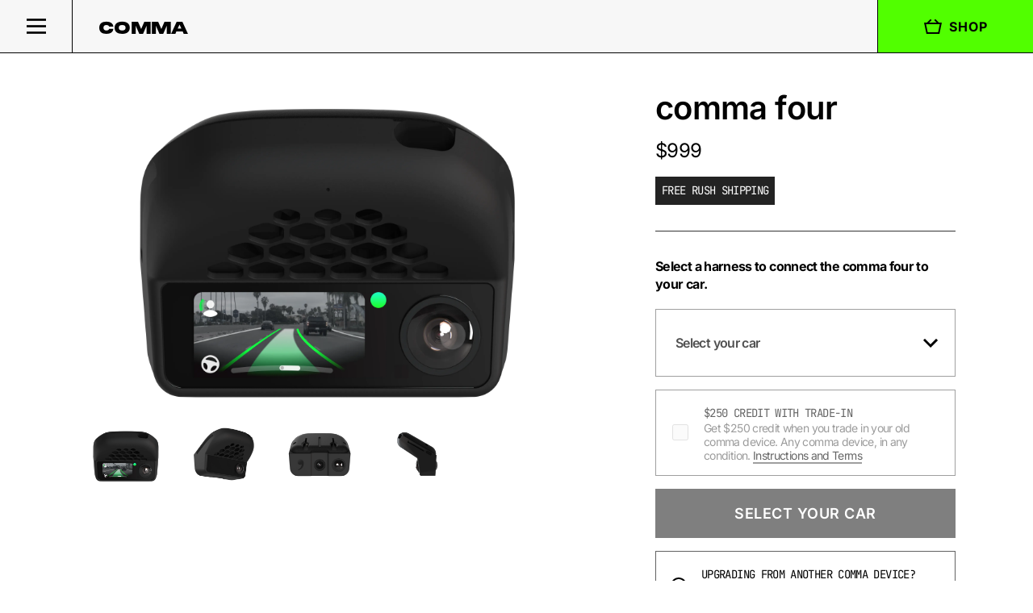

--- FILE ---
content_type: text/html; charset=utf-8
request_url: https://comma.ai/shop/comma-four?make=Chrysler&model=Pacifica%202019-20
body_size: 22688
content:
<!doctype html>
<html lang="en">
  <head>
    <meta charset="utf-8" />
    <link rel="icon" href="/favicon.png" />
    <meta name="viewport" content="width=device-width, initial-scale=1" />

    <!-- analytics -->
    <script defer data-domain="comma.ai" src="https://plausible.io/js/script.js"></script>
    <script async src="https://www.googletagmanager.com/gtag/js?id=G-NKN922YQ1D"></script>
    <script>
      window.dataLayer = window.dataLayer || [];
      function gtag(){dataLayer.push(arguments);}
      gtag('js', new Date());

      gtag('config', 'G-NKN922YQ1D');
    </script>
    <script>
        (function(h,o,t,j,a,r){
            h.hj=h.hj||function(){(h.hj.q=h.hj.q||[]).push(arguments)};
            h._hjSettings={hjid:3254988,hjsv:6};
            a=o.getElementsByTagName('head')[0];
            r=o.createElement('script');r.async=1;
            r.src=t+h._hjSettings.hjid+j+h._hjSettings.hjsv;
            a.appendChild(r);
        })(window,document,'https://static.hotjar.com/c/hotjar-','.js?sv=');
    </script>
    <script>
        !function(t,e){var o,n,p,r;e.__SV||(window.posthog && window.posthog.__loaded)||(window.posthog=e,e._i=[],e.init=function(i,s,a){function g(t,e){var o=e.split(".");2==o.length&&(t=t[o[0]],e=o[1]),t[e]=function(){t.push([e].concat(Array.prototype.slice.call(arguments,0)))}}(p=t.createElement("script")).type="text/javascript",p.crossOrigin="anonymous",p.async=!0,p.src=s.api_host.replace(".i.posthog.com","-assets.i.posthog.com")+"/static/array.js",(r=t.getElementsByTagName("script")[0]).parentNode.insertBefore(p,r);var u=e;for(void 0!==a?u=e[a]=[]:a="posthog",u.people=u.people||[],u.toString=function(t){var e="posthog";return"posthog"!==a&&(e+="."+a),t||(e+=" (stub)"),e},u.people.toString=function(){return u.toString(1)+".people (stub)"},o="init Rr Mr fi Cr Ar ci Tr Fr capture Mi calculateEventProperties Lr register register_once register_for_session unregister unregister_for_session Hr getFeatureFlag getFeatureFlagPayload isFeatureEnabled reloadFeatureFlags updateEarlyAccessFeatureEnrollment getEarlyAccessFeatures on onFeatureFlags onSurveysLoaded onSessionId getSurveys getActiveMatchingSurveys renderSurvey displaySurvey canRenderSurvey canRenderSurveyAsync identify setPersonProperties group resetGroups setPersonPropertiesForFlags resetPersonPropertiesForFlags setGroupPropertiesForFlags resetGroupPropertiesForFlags reset get_distinct_id getGroups get_session_id get_session_replay_url alias set_config startSessionRecording stopSessionRecording sessionRecordingStarted captureException loadToolbar get_property getSessionProperty Ur jr createPersonProfile zr kr Br opt_in_capturing opt_out_capturing has_opted_in_capturing has_opted_out_capturing get_explicit_consent_status is_capturing clear_opt_in_out_capturing Dr debug M Nr getPageViewId captureTraceFeedback captureTraceMetric $r".split(" "),n=0;n<o.length;n++)g(u,o[n]);e._i.push([i,s,a])},e.__SV=1)}(document,window.posthog||[]);
        posthog.init('phc_4VfSi5FAChlAt5keSrxVWCaVyZTsYpFKqz2Bw60KLz', {
            api_host: 'https://us.i.posthog.com',
            defaults: '2025-05-24',
            person_profiles: 'identified_only', // or 'always' to create profiles for anonymous users as well
        })
    </script>

    <!-- Twitter conversion tracking base code -->
    <script>
    !function(e,t,n,s,u,a){e.twq||(s=e.twq=function(){s.exe?s.exe.apply(s,arguments):s.queue.push(arguments);
    },s.version='1.1',s.queue=[],u=t.createElement(n),u.async=!0,u.src='https://static.ads-twitter.com/uwt.js',
    a=t.getElementsByTagName(n)[0],a.parentNode.insertBefore(u,a))}(window,document,'script');
    twq('config','oaolc');
    </script>
    <!-- End Twitter conversion tracking base code -->

    <!-- live chat -->
    <!--
    <script src="//code.tidio.co/9o9hpvuj5fqc7gu1vhialdrpp7buweu2.js" async></script>
    -->

    <title>comma.ai — make driving chill</title>

    <!-- Google SEO -->
    <script type="application/ld+json">
    {
      "@context": "https://schema.org",
      "@type": "Organization",
      "url": "https://comma.ai",
      "sameAs": [
        "https://twitter.com/comma_ai",
        "https://github.com/commaai"
      ],
      "name": "comma.ai",
      "description": "An AI upgrade for your car. Make driving chill."
    }
    </script>

    <!-- Open Graph / Facebook -->
    <meta property="og:type" content="website" />
    <meta property="og:url" content="https://comma.ai/" />
    <meta property="og:title" content="comma.ai — make driving chill" />
    <meta property="og:description" content="An AI upgrade for your car" />
    <meta property="og:image" content="https://comma.ai/og-comma-four.png" />
    <meta property="og:image:width" content="1200" />
    <meta property="og:image:height" content="628" />

    <!-- Twitter -->
    <meta name="twitter:card" content="summary_large_image" />
    <meta name="twitter:site" content="@comma_ai" />
    <meta name="twitter:title" content="comma.ai — make driving chill" />
    <meta name="twitter:description" content="An AI upgrade for your car" />
    <meta name="twitter:image" content="https://comma.ai/og-comma-four.png" />
    <meta name="twitter:image:alt" content="comma four" />

    
		<link href="/_app/immutable/assets/0.NqX-xg9p.css" rel="stylesheet">
		<link href="/_app/immutable/assets/Badge.Db9ZKe7r.css" rel="stylesheet">
		<link href="/_app/immutable/assets/Grid.D6EcXAPH.css" rel="stylesheet">
		<link href="/_app/immutable/assets/MailingListForm.CEQr4qc-.css" rel="stylesheet">
		<link href="/_app/immutable/assets/Button.JvjR6oQb.css" rel="stylesheet">
		<link href="/_app/immutable/assets/10.D-ldDHYF.css" rel="stylesheet">
		<link href="/_app/immutable/assets/8.Psnc-YtG.css" rel="stylesheet">
		<link href="/_app/immutable/assets/NoteCard.CrbBJRtM.css" rel="stylesheet">
		<link href="/_app/immutable/assets/HarnessSelector.Cviem_Zz.css" rel="stylesheet">
		<link href="/_app/immutable/assets/CommaFour.C27A-Jvu.css" rel="stylesheet">
		<link href="/_app/immutable/assets/Accordion.Ce5-9a32.css" rel="stylesheet">
		<link href="/_app/immutable/assets/LinkButton.B4XvTg7G.css" rel="stylesheet">
		<link href="/_app/immutable/assets/faq.HPMlVXmg.css" rel="stylesheet">
		<link rel="modulepreload" href="/_app/immutable/entry/start.BFkRA3l3.js">
		<link rel="modulepreload" href="/_app/immutable/chunks/entry.Qm_ouq19.js">
		<link rel="modulepreload" href="/_app/immutable/chunks/scheduler.BImMlzZ9.js">
		<link rel="modulepreload" href="/_app/immutable/chunks/index.BSFPXzxo.js">
		<link rel="modulepreload" href="/_app/immutable/chunks/control.CYgJF_JY.js">
		<link rel="modulepreload" href="/_app/immutable/entry/app.DKmrcz_S.js">
		<link rel="modulepreload" href="/_app/immutable/chunks/preload-helper.BqjOJQfC.js">
		<link rel="modulepreload" href="/_app/immutable/chunks/index.wXbAQevu.js">
		<link rel="modulepreload" href="/_app/immutable/nodes/0.CAMXI7pE.js">
		<link rel="modulepreload" href="/_app/immutable/chunks/XMLParser.D8sXgY5l.js">
		<link rel="modulepreload" href="/_app/immutable/chunks/globals.D0QH3NT1.js">
		<link rel="modulepreload" href="/_app/immutable/chunks/Badge.CFBmIIs3.js">
		<link rel="modulepreload" href="/_app/immutable/chunks/Grid.CXyJ5TvE.js">
		<link rel="modulepreload" href="/_app/immutable/chunks/discord.DfMsXHKW.js">
		<link rel="modulepreload" href="/_app/immutable/chunks/youtube.0F-wmUf9.js">
		<link rel="modulepreload" href="/_app/immutable/chunks/MailingListForm.BbKllbwe.js">
		<link rel="modulepreload" href="/_app/immutable/chunks/comma.Dcp7TdPr.js">
		<link rel="modulepreload" href="/_app/immutable/chunks/shopify.DEZ_0y0U.js">
		<link rel="modulepreload" href="/_app/immutable/chunks/each.D6YF6ztN.js">
		<link rel="modulepreload" href="/_app/immutable/chunks/stores.DuG0QvuO.js">
		<link rel="modulepreload" href="/_app/immutable/chunks/Button.DxnALOUP.js">
		<link rel="modulepreload" href="/_app/immutable/chunks/Space.Dd1yIW9q.js">
		<link rel="modulepreload" href="/_app/immutable/chunks/currency.C2x9yI56.js">
		<link rel="modulepreload" href="/_app/immutable/nodes/10.DAPxlw_I.js">
		<link rel="modulepreload" href="/_app/immutable/chunks/8.DGRLSQV7.js">
		<link rel="modulepreload" href="/_app/immutable/chunks/images.CV9Dmf3k.js">
		<link rel="modulepreload" href="/_app/immutable/chunks/comma-power.Cgta12m3.js">
		<link rel="modulepreload" href="/_app/immutable/chunks/four_dark.CUiuf-vJ.js">
		<link rel="modulepreload" href="/_app/immutable/chunks/four_screen_on.CNTPaq34.js">
		<link rel="modulepreload" href="/_app/immutable/chunks/NoteCard.SUQLAoiG.js">
		<link rel="modulepreload" href="/_app/immutable/chunks/LinkButton.B8h3kzTc.js">
		<link rel="modulepreload" href="/_app/immutable/chunks/immediate.Bw_uCPMS.js">
		<link rel="modulepreload" href="/_app/immutable/chunks/faq.DfwNjM41.js">
		<link rel="modulepreload" href="/_app/immutable/chunks/memory.CsFe8tDz.js">
		<link rel="modulepreload" href="/_app/immutable/chunks/360-vision.BvLrWz4z.js">
		<link rel="modulepreload" href="/_app/immutable/chunks/location.DicFZwme.js"><title>comma four — comma shop</title><!-- HEAD_svelte-1i1jihc_START --><link rel="preload" href="/_app/immutable/assets/MonumentExtended-Black.BeB6bNwg.woff2" as="font" type="font/woff2" crossorigin="anonymous"><!-- HEAD_svelte-1i1jihc_END --><!-- HEAD_svelte-tuxoj1_START --><!-- HEAD_svelte-tuxoj1_END -->
  </head>
  <body data-sveltekit-preload-data="hover">
    <div>   <header class="navbar svelte-uhk6nj"><div class="navbar-container svelte-uhk6nj"><div class="navbar-section-logo svelte-uhk6nj"><a class="title" href="/" data-svelte-h="svelte-eu43sz">comma</a> <div class="menu-container"><nav aria-label="navigation menu" class="svelte-1u2audz"><button type="button" class="toggle-button svelte-1u2audz" aria-expanded="false" aria-controls="menu-dropdown" tabindex="0" data-svelte-h="svelte-3abmgp"><svg viewBox="0 0 24 24" width="32" height="32"><rect x="3" y="5" width="18" height="2"></rect><rect x="3" y="11" width="18" height="2"></rect><rect x="3" y="17" width="18" height="2"></rect></svg></button> <div class="menu-container svelte-1u2audz" id="menu-dropdown" role="dialog" aria-modal="true" tabindex="-1"><div class="section-links svelte-1u2audz" data-svelte-h="svelte-1vk8fpz"><a href="/" class="svelte-1u2audz">home</a> <a href="/openpilot" class="svelte-1u2audz">openpilot</a> <a href="/shop/comma-four" class="svelte-1u2audz">comma four</a> <a href="/shop" class="svelte-1u2audz">shop</a> <a href="/connect" class="svelte-1u2audz">connect</a> <a href="/vehicles" class="svelte-1u2audz">compatibility</a> <a href="/setup" class="svelte-1u2audz">setup guide</a> <a href="/support" class="svelte-1u2audz">support &amp; FAQs</a> <a href="https://blog.comma.ai" class="svelte-1u2audz">blog</a> <a href="/jobs" class="svelte-1u2audz">jobs - we&#39;re hiring!</a></div> <div class="news-feed svelte-1u2audz"><div class="blog"><div class="title" data-svelte-h="svelte-1ruvvwd">Latest from the blog:</div> <div class="entry"><a href="https://blog.comma.ai/0103release/">openpilot 0.10.3</a> <div>December 21, 2025 - 2 minute read</div> </div><div class="entry"><a href="https://blog.comma.ai/comma-four/">Introducing the comma four</a> <div>November 25, 2025 - 2 minute read</div> </div><div class="entry"><a href="https://blog.comma.ai/0101release/">openpilot 0.10.1</a> <div>October 28, 2025 - 6 minute read</div> </div></div> <div class="social-links"><div class="title" data-svelte-h="svelte-1qbcxva">Social</div> <div class="social-icons svelte-y50ryu" style="--size: 2rem"><a href="https://github.com/commaai" target="_blank" class="github"><!-- HTML_TAG_START --><svg width="48" height="48" viewBox="0 0 48 48" fill="none" xmlns="http://www.w3.org/2000/svg">
<path fill-rule="evenodd" clip-rule="evenodd" d="M24 4C12.3975 4 3 13.3975 3 25C3 34.2925 9.01125 42.1413 17.3587 44.9238C18.4087 45.1075 18.8025 44.4775 18.8025 43.9263C18.8025 43.4275 18.7763 41.7737 18.7763 40.015C13.5 40.9862 12.135 38.7288 11.715 37.5475C11.4788 36.9438 10.455 35.08 9.5625 34.5812C8.8275 34.1875 7.7775 33.2163 9.53625 33.19C11.19 33.1638 12.3713 34.7125 12.765 35.3425C14.655 38.5187 17.6738 37.6263 18.8813 37.075C19.065 35.71 19.6162 34.7912 20.22 34.2662C15.5475 33.7412 10.665 31.93 10.665 23.8975C10.665 21.6137 11.4788 19.7237 12.8175 18.2537C12.6075 17.7287 11.8725 15.5763 13.0275 12.6888C13.0275 12.6888 14.7862 12.1375 18.8025 14.8413C20.4825 14.3688 22.2675 14.1325 24.0525 14.1325C25.8375 14.1325 27.6225 14.3688 29.3025 14.8413C33.3188 12.1113 35.0775 12.6888 35.0775 12.6888C36.2325 15.5763 35.4975 17.7287 35.2875 18.2537C36.6263 19.7237 37.44 21.5875 37.44 23.8975C37.44 31.9562 32.5313 33.7412 27.8588 34.2662C28.62 34.9225 29.2763 36.1825 29.2763 38.1512C29.2763 40.96 29.25 43.2175 29.25 43.9263C29.25 44.4775 29.6438 45.1338 30.6938 44.9238C34.8626 43.5164 38.4852 40.8371 41.0516 37.263C43.6179 33.6889 44.9989 29.4 45 25C45 13.3975 35.6025 4 24 4Z" fill="currentColor"/>
</svg>
<!-- HTML_TAG_END --></a> <a href="https://twitter.com/comma_ai" target="_blank" class="twitter"><!-- HTML_TAG_START --><svg
  width="24"
  height="48"
  viewBox="0 0 1200 1227"
  fill="none"
  xmlns="http://www.w3.org/2000/svg"
>
  <path
    d="M714.163 519.284L1160.89 0H1055.03L667.137 450.887L357.328 0H0L468.492 681.821L0 1226.37H105.866L515.491 750.218L842.672 1226.37H1200L714.137 519.284H714.163ZM569.165 687.828L521.697 619.934L144.011 79.6944H306.615L611.412 515.685L658.88 583.579L1055.08 1150.3H892.476L569.165 687.854V687.828Z"
    fill="CurrentColor"
  />
</svg>
<!-- HTML_TAG_END --></a> <a href="https://www.instagram.com/comma_ai" target="_blank" class="instagram"><!-- HTML_TAG_START --><svg width="24" height="24" viewBox="0 0 24 24" fill="none" xmlns="http://www.w3.org/2000/svg"><path fill-rule="evenodd" clip-rule="evenodd" d="M12.001 1C9.01358 1 8.63866 1.01306 7.46532 1.06646C6.29426 1.12008 5.49492 1.30548 4.7955 1.57751C4.07201 1.85847 3.4583 2.2343 2.84687 2.84596C2.23499 3.45738 1.85915 4.07109 1.57728 4.79435C1.30457 5.494 1.11894 6.29358 1.06623 7.46417C1.01375 8.63752 1 9.01267 1 12.0001C1 14.9876 1.01329 15.3613 1.06646 16.5347C1.12031 17.7057 1.30571 18.5051 1.57751 19.2045C1.8587 19.928 2.23453 20.5417 2.84619 21.1531C3.45738 21.765 4.07109 22.1418 4.79412 22.4227C5.49401 22.6947 6.29358 22.8801 7.4644 22.9338C8.63775 22.9872 9.01244 23.0002 11.9997 23.0002C14.9873 23.0002 15.3611 22.9872 16.5345 22.9338C17.7055 22.8801 18.5058 22.6947 19.2056 22.4227C19.9289 22.1418 20.5417 21.765 21.1529 21.1531C21.7648 20.5417 22.1406 19.928 22.4225 19.2047C22.6929 18.5051 22.8785 17.7055 22.9335 16.5349C22.9862 15.3616 23 14.9876 23 12.0001C23 9.01267 22.9862 8.63775 22.9335 7.4644C22.8785 6.29335 22.6929 5.494 22.4225 4.79458C22.1406 4.07109 21.7648 3.45738 21.1529 2.84596C20.541 2.23408 19.9291 1.85824 19.205 1.57751C18.5037 1.30548 17.7039 1.12008 16.5328 1.06646C15.3595 1.01306 14.986 1 11.9976 1H12.001ZM11.014 2.98148C11.3069 2.98102 11.6337 2.98148 12.0008 2.98148C14.9379 2.98148 15.286 2.99202 16.4458 3.04473C17.5183 3.09377 18.1004 3.27298 18.4881 3.42355C19.0015 3.62293 19.3675 3.86126 19.7522 4.24627C20.1372 4.63127 20.3756 4.99794 20.5754 5.51128C20.726 5.89857 20.9054 6.48066 20.9542 7.55317C21.0069 8.71277 21.0184 9.06111 21.0184 11.9968C21.0184 14.9324 21.0069 15.2808 20.9542 16.4403C20.9052 17.5129 20.726 18.0949 20.5754 18.4822C20.376 18.9956 20.1372 19.3611 19.7522 19.7459C19.3672 20.1309 19.0017 20.3692 18.4881 20.5686C18.1009 20.7199 17.5183 20.8986 16.4458 20.9476C15.2862 21.0004 14.9379 21.0118 12.0008 21.0118C9.06357 21.0118 8.71546 21.0004 7.55587 20.9476C6.48336 20.8981 5.90127 20.7189 5.51328 20.5684C4.99994 20.369 4.63327 20.1307 4.24827 19.7457C3.86327 19.3607 3.62493 18.9949 3.4251 18.4813C3.27453 18.094 3.09509 17.5119 3.04628 16.4394C2.99357 15.2798 2.98303 14.9315 2.98303 11.994C2.98303 9.05652 2.99357 8.71002 3.04628 7.55042C3.09532 6.47791 3.27453 5.89582 3.4251 5.50807C3.62447 4.99473 3.86327 4.62806 4.24827 4.24306C4.63327 3.85805 4.99994 3.61972 5.51328 3.41988C5.90104 3.26863 6.48336 3.08988 7.55587 3.04061C8.57063 2.99477 8.96388 2.98102 11.014 2.97873V2.98148ZM17.8738 4.80753C17.145 4.80753 16.5538 5.3981 16.5538 6.12708C16.5538 6.85584 17.145 7.4471 17.8738 7.4471C18.6025 7.4471 19.1938 6.85584 19.1938 6.12708C19.1938 5.39833 18.6025 4.80707 17.8738 4.80707V4.80753ZM12.0008 6.35128C8.88115 6.35128 6.35181 8.88061 6.35181 12.0003C6.35181 15.12 8.88115 17.6482 12.0008 17.6482C15.1205 17.6482 17.6489 15.12 17.6489 12.0003C17.6489 8.88061 15.1203 6.35128 12.0006 6.35128H12.0008ZM12.0005 8.33216C14.0254 8.33216 15.6672 9.97369 15.6672 11.9989C15.6672 14.0238 14.0254 15.6656 12.0005 15.6656C9.9753 15.6656 8.33377 14.0238 8.33377 11.9989C8.33377 9.97369 9.9753 8.33216 12.0005 8.33216V8.33216Z" fill="CurrentColor"></path></svg>
<!-- HTML_TAG_END --></a> <a href="https://www.youtube.com/commaai" target="_blank" class="youtube"><!-- HTML_TAG_START --><svg width="20" height="20" viewBox="0 0 20 20" fill="none" xmlns="http://www.w3.org/2000/svg">
<path fill-rule="evenodd" clip-rule="evenodd" d="M19.582 5.2447C19.352 4.3611 18.6743 3.66531 17.8138 3.42916C16.2542 3 10 3 10 3C10 3 3.7458 3 2.18614 3.42916C1.32557 3.66531 0.647841 4.3611 0.417841 5.2447C0 6.84612 0 10.1875 0 10.1875C0 10.1875 0 13.5288 0.417841 15.1303C0.647841 16.0139 1.32557 16.7097 2.18614 16.946C3.7458 17.375 10 17.375 10 17.375C10 17.375 16.2542 17.375 17.8138 16.946C18.6743 16.7097 19.352 16.0139 19.582 15.1303C20 13.5288 20 10.1875 20 10.1875C20 10.1875 20 6.84612 19.582 5.2447ZM8.12509 13.6255V7.37549L13.1251 10.5006L8.12509 13.6255Z" fill="currentColor"/>
</svg>
<!-- HTML_TAG_END --></a> <a href="https://discord.comma.ai" target="_blank" class="discord"><!-- HTML_TAG_START --><svg width="48" height="48" viewBox="0 0 48 48" fill="none" xmlns="http://www.w3.org/2000/svg">
<path d="M38.578 10.7229C35.8593 9.45085 32.9523 8.52639 29.9131 8C29.5398 8.67482 29.1038 9.58246 28.8031 10.3045C25.5724 9.81863 22.3713 9.81863 19.2 10.3045C18.8994 9.58246 18.4535 8.67482 18.0769 8C15.0344 8.52639 12.1241 9.45425 9.40534 10.7296C3.92162 19.0162 2.43508 27.097 3.17835 35.063C6.81544 37.7791 10.3402 39.4291 13.8055 40.5088C14.6611 39.3312 15.4242 38.0794 16.0816 36.7602C14.8296 36.2845 13.6304 35.6974 12.4974 35.0158C12.798 34.7931 13.092 34.5603 13.3761 34.3208C20.2868 37.5531 27.7956 37.5531 34.6238 34.3208C34.9112 34.5603 35.2052 34.7931 35.5025 35.0158C34.3661 35.7007 33.1637 36.2878 31.9117 36.7636C32.5691 38.0794 33.3288 39.3346 34.1877 40.5121C37.6564 39.4324 41.1844 37.7825 44.8215 35.063C45.6936 25.8284 43.3317 17.8218 38.578 10.7229ZM17.0231 30.164C14.9485 30.164 13.2472 28.2273 13.2472 25.8689C13.2472 23.5104 14.9122 21.5704 17.0231 21.5704C19.134 21.5704 20.8352 23.507 20.7989 25.8689C20.8022 28.2273 19.134 30.164 17.0231 30.164ZM30.9768 30.164C28.9023 30.164 27.201 28.2273 27.201 25.8689C27.201 23.5104 28.8659 21.5704 30.9768 21.5704C33.0877 21.5704 34.789 23.507 34.7526 25.8689C34.7526 28.2273 33.0877 30.164 30.9768 30.164Z" fill="currentColor"/>
</svg>
<!-- HTML_TAG_END --></a> </div></div></div></div> </nav></div></div> <nav class="navbar-section-links svelte-uhk6nj"><a href="/" data-svelte-h="svelte-jzyh0p">home</a> <a href="/openpilot" data-svelte-h="svelte-1xqcox">openpilot</a> <a href="/shop/comma-four" class="active" data-svelte-h="svelte-6kj0ku">comma four</a> <a href="/vehicles" data-svelte-h="svelte-jbalet">compatibility</a> <a href="/jobs" data-svelte-h="svelte-1vierf3">jobs</a></nav> <div class="navbar-section-buttons svelte-uhk6nj"><a class="button shop" href="/shop"><!-- HTML_TAG_START --><svg width="24" height="24" viewBox="0 0 24 24" fill="none" xmlns="http://www.w3.org/2000/svg">
<path fill-rule="evenodd" clip-rule="evenodd" d="M2.23145 8L4.74573 20H19.2547L21.769 8H2.23145Z" stroke="currentColor" stroke-width="2"></path>
<path d="M18.2929 8.70711C18.6834 9.09763 19.3166 9.09763 19.7071 8.70711C20.0976 8.31658 20.0976 7.68342 19.7071 7.29289L18.2929 8.70711ZM15.7071 3.29289L15 2.58579L13.5858 4L14.2929 4.70711L15.7071 3.29289ZM19.7071 7.29289L15.7071 3.29289L14.2929 4.70711L18.2929 8.70711L19.7071 7.29289Z" fill="black"></path>
<path d="M5.70711 8.70711C5.31658 9.09763 4.68342 9.09763 4.29289 8.70711C3.90237 8.31658 3.90237 7.68342 4.29289 7.29289L5.70711 8.70711ZM8.29289 3.29289L9 2.58579L10.4142 4L9.70711 4.70711L8.29289 3.29289ZM4.29289 7.29289L8.29289 3.29289L9.70711 4.70711L5.70711 8.70711L4.29289 7.29289Z" fill="CurrentColor"></path>
</svg>
<!-- HTML_TAG_END -->
        Shop</a> </div></div></header>  <main> <section class="light" id="product-item"><div class="container"><div class="grid svelte-7tyzqm  medium" style="--columns: 2; --align-items: flex-start; --column-gap: 6rem; --row-gap: 0; --wrapped-columns: 1; --template-columns: 1.25fr 0.75fr; --lg-column-gap: 2rem; --lg-template-columns: 1fr 1fr;"><div><div class="preview svelte-vml9z1"><picture><source srcset="/_app/immutable/assets/four_screen_on.j5nKGF7z.avif" type="image/avif"><source srcset="/_app/immutable/assets/four_screen_on.S2Gz8QQB.webp" type="image/webp"> <img src="/_app/immutable/assets/four_screen_on.WrrTderw.png" alt="product preview"></picture></div> <div class="product-images svelte-vml9z1"><button class="variant svelte-vml9z1" role="tab" aria-selected="true" aria-label="View product variant 0"><picture><source srcset="/_app/immutable/assets/four_screen_on.j5nKGF7z.avif" type="image/avif"><source srcset="/_app/immutable/assets/four_screen_on.S2Gz8QQB.webp" type="image/webp"> <img src="/_app/immutable/assets/four_screen_on.WrrTderw.png" alt="product preview 1"></picture> </button><button class="variant svelte-vml9z1" role="tab" aria-selected="false" aria-label="View product variant 1"><picture><source srcset="/_app/immutable/assets/four_angled.BCjbb1PI.avif" type="image/avif"><source srcset="/_app/immutable/assets/four_angled.DzOzKrGp.webp" type="image/webp"> <img src="/_app/immutable/assets/four_angled.BUoA3jXB.png" alt="product preview 2"></picture> </button><button class="variant svelte-vml9z1" role="tab" aria-selected="false" aria-label="View product variant 2"><picture><source srcset="/_app/immutable/assets/four_back.CtQsCOMo.avif" type="image/avif"><source srcset="/_app/immutable/assets/four_back.uyFgcob8.webp" type="image/webp"> <img src="/_app/immutable/assets/four_back.B_zZVJIl.png" alt="product preview 3"></picture> </button><button class="variant svelte-vml9z1" role="tab" aria-selected="false" aria-label="View product variant 3"><picture><source srcset="/_app/immutable/assets/four_side.BD9JQmZb.avif" type="image/avif"><source srcset="/_app/immutable/assets/four_side.DhztrxKd.webp" type="image/webp"> <img src="/_app/immutable/assets/four_side.C9CdLJ88.png" alt="product preview 4"></picture> </button></div></div> <div><div><div class="variant-selector svelte-vml9z1"><h1 class="svelte-vml9z1">comma four</h1> <div class="price"><div slot="price" class="price">$999</div></div> <span slot="price-accessory"><div class="badge svelte-1lbrgci"><div style="display: block" class="svelte-57k9f5 dark">Free rush shipping </div></div> <hr class="svelte-1lbrgci"> <strong data-svelte-h="svelte-1wr8090">Select a harness to connect the comma four to your car.</strong> <div class="dropdown svelte-1dmkgpz"><div><div class="selection-placeholder svelte-1dmkgpz" role="button" tabindex="0"><div class="label">Select your car</div> <div class="accessory"></div></div> <span class="chevron svelte-1dmkgpz"><!-- HTML_TAG_START --><svg width="12" height="8" viewBox="0 0 12 8" fill="none" xmlns="http://www.w3.org/2000/svg">
<path d="M10.59 0.589996L6 5.17L1.41 0.589996L0 2L6 8L12 2L10.59 0.589996Z" fill="currentColor"/>
</svg>
<!-- HTML_TAG_END --></span></div> <div class="dropdown-content svelte-1dmkgpz"><div class="dropdown-item svelte-1c3kfyc" role="option" aria-selected="false" tabindex="0"><div class="item-info svelte-1c3kfyc"><div class="title svelte-1c3kfyc">I already have a car harness (‑$50)</div> </div> <div class="accessory-label svelte-1c3kfyc"></div> </div> <div class="dropdown-item svelte-1c3kfyc" role="option" aria-selected="false" tabindex="0"><div class="item-info svelte-1c3kfyc"><div class="title svelte-1c3kfyc">Acura ILX 2016-18</div> <div class="subtitle svelte-1c3kfyc">Harness: Honda Nidec</div></div> <div class="accessory-label svelte-1c3kfyc"></div> </div><div class="dropdown-item svelte-1c3kfyc" role="option" aria-selected="false" tabindex="0"><div class="item-info svelte-1c3kfyc"><div class="title svelte-1c3kfyc">Acura ILX 2019</div> <div class="subtitle svelte-1c3kfyc">Harness: Honda Nidec</div></div> <div class="accessory-label svelte-1c3kfyc"></div> </div><div class="dropdown-item svelte-1c3kfyc" role="option" aria-selected="false" tabindex="0"><div class="item-info svelte-1c3kfyc"><div class="title svelte-1c3kfyc">Acura MDX 2025-26</div> <div class="subtitle svelte-1c3kfyc">Harness: Honda Bosch C</div></div> <div class="accessory-label svelte-1c3kfyc"></div> </div><div class="dropdown-item svelte-1c3kfyc" role="option" aria-selected="false" tabindex="0"><div class="item-info svelte-1c3kfyc"><div class="title svelte-1c3kfyc">Acura RDX 2016-18</div> <div class="subtitle svelte-1c3kfyc">Harness: Honda Nidec</div></div> <div class="accessory-label svelte-1c3kfyc"></div> </div><div class="dropdown-item svelte-1c3kfyc" role="option" aria-selected="false" tabindex="0"><div class="item-info svelte-1c3kfyc"><div class="title svelte-1c3kfyc">Acura RDX 2019-21</div> <div class="subtitle svelte-1c3kfyc">Harness: Honda Bosch A</div></div> <div class="accessory-label svelte-1c3kfyc"></div> </div><div class="dropdown-item svelte-1c3kfyc" role="option" aria-selected="false" tabindex="0"><div class="item-info svelte-1c3kfyc"><div class="title svelte-1c3kfyc">Acura TLX 2021</div> <div class="subtitle svelte-1c3kfyc">Harness: Honda Bosch A</div></div> <div class="accessory-label svelte-1c3kfyc"></div> </div><div class="dropdown-item svelte-1c3kfyc" role="option" aria-selected="false" tabindex="0"><div class="item-info svelte-1c3kfyc"><div class="title svelte-1c3kfyc">Audi A3 2014-19</div> <div class="subtitle svelte-1c3kfyc">Harness: VW J533</div></div> <div class="accessory-label svelte-1c3kfyc"></div> </div><div class="dropdown-item svelte-1c3kfyc" role="option" aria-selected="false" tabindex="0"><div class="item-info svelte-1c3kfyc"><div class="title svelte-1c3kfyc">Audi A3 Sportback e-tron 2017-18</div> <div class="subtitle svelte-1c3kfyc">Harness: VW J533</div></div> <div class="accessory-label svelte-1c3kfyc"></div> </div><div class="dropdown-item svelte-1c3kfyc" role="option" aria-selected="false" tabindex="0"><div class="item-info svelte-1c3kfyc"><div class="title svelte-1c3kfyc">Audi Q2 2018</div> <div class="subtitle svelte-1c3kfyc">Harness: VW J533</div></div> <div class="accessory-label svelte-1c3kfyc"></div> </div><div class="dropdown-item svelte-1c3kfyc" role="option" aria-selected="false" tabindex="0"><div class="item-info svelte-1c3kfyc"><div class="title svelte-1c3kfyc">Audi Q3 2019-24</div> <div class="subtitle svelte-1c3kfyc">Harness: VW J533</div></div> <div class="accessory-label svelte-1c3kfyc"></div> </div><div class="dropdown-item svelte-1c3kfyc" role="option" aria-selected="false" tabindex="0"><div class="item-info svelte-1c3kfyc"><div class="title svelte-1c3kfyc">Audi RS3 2018</div> <div class="subtitle svelte-1c3kfyc">Harness: VW J533</div></div> <div class="accessory-label svelte-1c3kfyc"></div> </div><div class="dropdown-item svelte-1c3kfyc" role="option" aria-selected="false" tabindex="0"><div class="item-info svelte-1c3kfyc"><div class="title svelte-1c3kfyc">Audi S3 2015-17</div> <div class="subtitle svelte-1c3kfyc">Harness: VW J533</div></div> <div class="accessory-label svelte-1c3kfyc"></div> </div><div class="dropdown-item svelte-1c3kfyc" role="option" aria-selected="false" tabindex="0"><div class="item-info svelte-1c3kfyc"><div class="title svelte-1c3kfyc">Chevrolet Bolt EUV 2022-23</div> <div class="subtitle svelte-1c3kfyc">Harness: GM</div></div> <div class="accessory-label svelte-1c3kfyc"></div> </div><div class="dropdown-item svelte-1c3kfyc" role="option" aria-selected="false" tabindex="0"><div class="item-info svelte-1c3kfyc"><div class="title svelte-1c3kfyc">Chevrolet Bolt EV 2022-23</div> <div class="subtitle svelte-1c3kfyc">Harness: GM</div></div> <div class="accessory-label svelte-1c3kfyc"></div> </div><div class="dropdown-item svelte-1c3kfyc" role="option" aria-selected="false" tabindex="0"><div class="item-info svelte-1c3kfyc"><div class="title svelte-1c3kfyc">Chevrolet Equinox 2019-22</div> <div class="subtitle svelte-1c3kfyc">Harness: GM</div></div> <div class="accessory-label svelte-1c3kfyc"></div> </div><div class="dropdown-item svelte-1c3kfyc" role="option" aria-selected="false" tabindex="0"><div class="item-info svelte-1c3kfyc"><div class="title svelte-1c3kfyc">Chevrolet Silverado 1500 2020-21</div> <div class="subtitle svelte-1c3kfyc">Harness: GM</div></div> <div class="accessory-label svelte-1c3kfyc"></div> </div><div class="dropdown-item svelte-1c3kfyc" role="option" aria-selected="false" tabindex="0"><div class="item-info svelte-1c3kfyc"><div class="title svelte-1c3kfyc">Chevrolet Trailblazer 2021-22</div> <div class="subtitle svelte-1c3kfyc">Harness: GM</div></div> <div class="accessory-label svelte-1c3kfyc"></div> </div><div class="dropdown-item svelte-1c3kfyc" role="option" aria-selected="false" tabindex="0"><div class="item-info svelte-1c3kfyc"><div class="title svelte-1c3kfyc">Chrysler Pacifica 2017-18</div> <div class="subtitle svelte-1c3kfyc">Harness: FCA</div></div> <div class="accessory-label svelte-1c3kfyc"></div> </div><div class="dropdown-item svelte-1c3kfyc" role="option" aria-selected="false" tabindex="0"><div class="item-info svelte-1c3kfyc"><div class="title svelte-1c3kfyc">Chrysler Pacifica 2019-20</div> <div class="subtitle svelte-1c3kfyc">Harness: FCA</div></div> <div class="accessory-label svelte-1c3kfyc"></div> </div><div class="dropdown-item svelte-1c3kfyc" role="option" aria-selected="false" tabindex="0"><div class="item-info svelte-1c3kfyc"><div class="title svelte-1c3kfyc">Chrysler Pacifica 2021-23</div> <div class="subtitle svelte-1c3kfyc">Harness: FCA</div></div> <div class="accessory-label svelte-1c3kfyc"></div> </div><div class="dropdown-item svelte-1c3kfyc" role="option" aria-selected="false" tabindex="0"><div class="item-info svelte-1c3kfyc"><div class="title svelte-1c3kfyc">Chrysler Pacifica Hybrid 2017-18</div> <div class="subtitle svelte-1c3kfyc">Harness: FCA</div></div> <div class="accessory-label svelte-1c3kfyc"></div> </div><div class="dropdown-item svelte-1c3kfyc" role="option" aria-selected="false" tabindex="0"><div class="item-info svelte-1c3kfyc"><div class="title svelte-1c3kfyc">Chrysler Pacifica Hybrid 2019-25</div> <div class="subtitle svelte-1c3kfyc">Harness: FCA</div></div> <div class="accessory-label svelte-1c3kfyc"></div> </div><div class="dropdown-item svelte-1c3kfyc" role="option" aria-selected="false" tabindex="0"><div class="item-info svelte-1c3kfyc"><div class="title svelte-1c3kfyc">CUPRA Ateca 2018-23</div> <div class="subtitle svelte-1c3kfyc">Harness: VW J533</div></div> <div class="accessory-label svelte-1c3kfyc"></div> </div><div class="dropdown-item svelte-1c3kfyc" role="option" aria-selected="false" tabindex="0"><div class="item-info svelte-1c3kfyc"><div class="title svelte-1c3kfyc">Dodge Durango 2020-21</div> <div class="subtitle svelte-1c3kfyc">Harness: FCA</div></div> <div class="accessory-label svelte-1c3kfyc"></div> </div><div class="dropdown-item svelte-1c3kfyc" role="option" aria-selected="false" tabindex="0"><div class="item-info svelte-1c3kfyc"><div class="title svelte-1c3kfyc">Ford Bronco Sport 2021-24</div> <div class="subtitle svelte-1c3kfyc">Harness: Ford Q3</div></div> <div class="accessory-label svelte-1c3kfyc"></div> </div><div class="dropdown-item svelte-1c3kfyc" role="option" aria-selected="false" tabindex="0"><div class="item-info svelte-1c3kfyc"><div class="title svelte-1c3kfyc">Ford Escape 2020-22</div> <div class="subtitle svelte-1c3kfyc">Harness: Ford Q3</div></div> <div class="accessory-label svelte-1c3kfyc"></div> </div><div class="dropdown-item svelte-1c3kfyc" role="option" aria-selected="false" tabindex="0"><div class="item-info svelte-1c3kfyc"><div class="title svelte-1c3kfyc">Ford Escape 2023-24</div> <div class="subtitle svelte-1c3kfyc">Harness: Ford Q4</div></div> <div class="accessory-label svelte-1c3kfyc"></div> </div><div class="dropdown-item svelte-1c3kfyc" role="option" aria-selected="false" tabindex="0"><div class="item-info svelte-1c3kfyc"><div class="title svelte-1c3kfyc">Ford Escape Hybrid 2020-22</div> <div class="subtitle svelte-1c3kfyc">Harness: Ford Q3</div></div> <div class="accessory-label svelte-1c3kfyc"></div> </div><div class="dropdown-item svelte-1c3kfyc" role="option" aria-selected="false" tabindex="0"><div class="item-info svelte-1c3kfyc"><div class="title svelte-1c3kfyc">Ford Escape Hybrid 2023-24</div> <div class="subtitle svelte-1c3kfyc">Harness: Ford Q4</div></div> <div class="accessory-label svelte-1c3kfyc"></div> </div><div class="dropdown-item svelte-1c3kfyc" role="option" aria-selected="false" tabindex="0"><div class="item-info svelte-1c3kfyc"><div class="title svelte-1c3kfyc">Ford Escape Plug-in Hybrid 2020-22</div> <div class="subtitle svelte-1c3kfyc">Harness: Ford Q3</div></div> <div class="accessory-label svelte-1c3kfyc"></div> </div><div class="dropdown-item svelte-1c3kfyc" role="option" aria-selected="false" tabindex="0"><div class="item-info svelte-1c3kfyc"><div class="title svelte-1c3kfyc">Ford Escape Plug-in Hybrid 2023-24</div> <div class="subtitle svelte-1c3kfyc">Harness: Ford Q4</div></div> <div class="accessory-label svelte-1c3kfyc"></div> </div><div class="dropdown-item svelte-1c3kfyc" role="option" aria-selected="false" tabindex="0"><div class="item-info svelte-1c3kfyc"><div class="title svelte-1c3kfyc">Ford Expedition 2022-24</div> <div class="subtitle svelte-1c3kfyc">Harness: Ford Q4</div></div> <div class="accessory-label svelte-1c3kfyc"></div> </div><div class="dropdown-item svelte-1c3kfyc" role="option" aria-selected="false" tabindex="0"><div class="item-info svelte-1c3kfyc"><div class="title svelte-1c3kfyc">Ford Explorer 2020-24</div> <div class="subtitle svelte-1c3kfyc">Harness: Ford Q3</div></div> <div class="accessory-label svelte-1c3kfyc"></div> </div><div class="dropdown-item svelte-1c3kfyc" role="option" aria-selected="false" tabindex="0"><div class="item-info svelte-1c3kfyc"><div class="title svelte-1c3kfyc">Ford Explorer Hybrid 2020-24</div> <div class="subtitle svelte-1c3kfyc">Harness: Ford Q3</div></div> <div class="accessory-label svelte-1c3kfyc"></div> </div><div class="dropdown-item svelte-1c3kfyc" role="option" aria-selected="false" tabindex="0"><div class="item-info svelte-1c3kfyc"><div class="title svelte-1c3kfyc">Ford F-150 2021-23</div> <div class="subtitle svelte-1c3kfyc">Harness: Ford Q4</div></div> <div class="accessory-label svelte-1c3kfyc"></div> </div><div class="dropdown-item svelte-1c3kfyc" role="option" aria-selected="false" tabindex="0"><div class="item-info svelte-1c3kfyc"><div class="title svelte-1c3kfyc">Ford F-150 Hybrid 2021-23</div> <div class="subtitle svelte-1c3kfyc">Harness: Ford Q4</div></div> <div class="accessory-label svelte-1c3kfyc"></div> </div><div class="dropdown-item svelte-1c3kfyc" role="option" aria-selected="false" tabindex="0"><div class="item-info svelte-1c3kfyc"><div class="title svelte-1c3kfyc">Ford Focus 2018</div> <div class="subtitle svelte-1c3kfyc">Harness: Ford Q3</div></div> <div class="accessory-label svelte-1c3kfyc"></div> </div><div class="dropdown-item svelte-1c3kfyc" role="option" aria-selected="false" tabindex="0"><div class="item-info svelte-1c3kfyc"><div class="title svelte-1c3kfyc">Ford Focus Hybrid 2018</div> <div class="subtitle svelte-1c3kfyc">Harness: Ford Q3</div></div> <div class="accessory-label svelte-1c3kfyc"></div> </div><div class="dropdown-item svelte-1c3kfyc" role="option" aria-selected="false" tabindex="0"><div class="item-info svelte-1c3kfyc"><div class="title svelte-1c3kfyc">Ford Kuga 2020-23</div> <div class="subtitle svelte-1c3kfyc">Harness: Ford Q3</div></div> <div class="accessory-label svelte-1c3kfyc"></div> </div><div class="dropdown-item svelte-1c3kfyc" role="option" aria-selected="false" tabindex="0"><div class="item-info svelte-1c3kfyc"><div class="title svelte-1c3kfyc">Ford Kuga Hybrid 2020-23</div> <div class="subtitle svelte-1c3kfyc">Harness: Ford Q3</div></div> <div class="accessory-label svelte-1c3kfyc"></div> </div><div class="dropdown-item svelte-1c3kfyc" role="option" aria-selected="false" tabindex="0"><div class="item-info svelte-1c3kfyc"><div class="title svelte-1c3kfyc">Ford Kuga Hybrid 2024</div> <div class="subtitle svelte-1c3kfyc">Harness: Ford Q4</div></div> <div class="accessory-label svelte-1c3kfyc"></div> </div><div class="dropdown-item svelte-1c3kfyc" role="option" aria-selected="false" tabindex="0"><div class="item-info svelte-1c3kfyc"><div class="title svelte-1c3kfyc">Ford Kuga Plug-in Hybrid 2020-23</div> <div class="subtitle svelte-1c3kfyc">Harness: Ford Q3</div></div> <div class="accessory-label svelte-1c3kfyc"></div> </div><div class="dropdown-item svelte-1c3kfyc" role="option" aria-selected="false" tabindex="0"><div class="item-info svelte-1c3kfyc"><div class="title svelte-1c3kfyc">Ford Kuga Plug-in Hybrid 2024</div> <div class="subtitle svelte-1c3kfyc">Harness: Ford Q4</div></div> <div class="accessory-label svelte-1c3kfyc"></div> </div><div class="dropdown-item svelte-1c3kfyc" role="option" aria-selected="false" tabindex="0"><div class="item-info svelte-1c3kfyc"><div class="title svelte-1c3kfyc">Ford Maverick 2022</div> <div class="subtitle svelte-1c3kfyc">Harness: Ford Q3</div></div> <div class="accessory-label svelte-1c3kfyc"></div> </div><div class="dropdown-item svelte-1c3kfyc" role="option" aria-selected="false" tabindex="0"><div class="item-info svelte-1c3kfyc"><div class="title svelte-1c3kfyc">Ford Maverick 2023-24</div> <div class="subtitle svelte-1c3kfyc">Harness: Ford Q3</div></div> <div class="accessory-label svelte-1c3kfyc"></div> </div><div class="dropdown-item svelte-1c3kfyc" role="option" aria-selected="false" tabindex="0"><div class="item-info svelte-1c3kfyc"><div class="title svelte-1c3kfyc">Ford Maverick Hybrid 2022</div> <div class="subtitle svelte-1c3kfyc">Harness: Ford Q3</div></div> <div class="accessory-label svelte-1c3kfyc"></div> </div><div class="dropdown-item svelte-1c3kfyc" role="option" aria-selected="false" tabindex="0"><div class="item-info svelte-1c3kfyc"><div class="title svelte-1c3kfyc">Ford Maverick Hybrid 2023-24</div> <div class="subtitle svelte-1c3kfyc">Harness: Ford Q3</div></div> <div class="accessory-label svelte-1c3kfyc"></div> </div><div class="dropdown-item svelte-1c3kfyc" role="option" aria-selected="false" tabindex="0"><div class="item-info svelte-1c3kfyc"><div class="title svelte-1c3kfyc">Ford Mustang Mach-E 2021-24</div> <div class="subtitle svelte-1c3kfyc">Harness: Ford Q4</div></div> <div class="accessory-label svelte-1c3kfyc"></div> </div><div class="dropdown-item svelte-1c3kfyc" role="option" aria-selected="false" tabindex="0"><div class="item-info svelte-1c3kfyc"><div class="title svelte-1c3kfyc">Ford Ranger 2024</div> <div class="subtitle svelte-1c3kfyc">Harness: Ford Q4</div></div> <div class="accessory-label svelte-1c3kfyc"></div> </div><div class="dropdown-item svelte-1c3kfyc" role="option" aria-selected="false" tabindex="0"><div class="item-info svelte-1c3kfyc"><div class="title svelte-1c3kfyc">Genesis G70 2018</div> <div class="subtitle svelte-1c3kfyc">Harness: Hyundai F</div></div> <div class="accessory-label svelte-1c3kfyc"></div> </div><div class="dropdown-item svelte-1c3kfyc" role="option" aria-selected="false" tabindex="0"><div class="item-info svelte-1c3kfyc"><div class="title svelte-1c3kfyc">Genesis G70 2019-21</div> <div class="subtitle svelte-1c3kfyc">Harness: Hyundai F</div></div> <div class="accessory-label svelte-1c3kfyc"></div> </div><div class="dropdown-item svelte-1c3kfyc" role="option" aria-selected="false" tabindex="0"><div class="item-info svelte-1c3kfyc"><div class="title svelte-1c3kfyc">Genesis G70 2022-23</div> <div class="subtitle svelte-1c3kfyc">Harness: Hyundai L</div></div> <div class="accessory-label svelte-1c3kfyc"></div> </div><div class="dropdown-item svelte-1c3kfyc" role="option" aria-selected="false" tabindex="0"><div class="item-info svelte-1c3kfyc"><div class="title svelte-1c3kfyc">Genesis G80 2017</div> <div class="subtitle svelte-1c3kfyc">Harness: Hyundai J</div></div> <div class="accessory-label svelte-1c3kfyc"></div> </div><div class="dropdown-item svelte-1c3kfyc" role="option" aria-selected="false" tabindex="0"><div class="item-info svelte-1c3kfyc"><div class="title svelte-1c3kfyc">Genesis G80 2018-19</div> <div class="subtitle svelte-1c3kfyc">Harness: Hyundai H</div></div> <div class="accessory-label svelte-1c3kfyc"></div> </div><div class="dropdown-item svelte-1c3kfyc" role="option" aria-selected="false" tabindex="0"><div class="item-info svelte-1c3kfyc"><div class="title svelte-1c3kfyc">Genesis G80 (2.5T Advanced Trim, with HDA II) 2024</div> <div class="subtitle svelte-1c3kfyc">Harness: Hyundai P</div></div> <div class="accessory-label svelte-1c3kfyc"></div> </div><div class="dropdown-item svelte-1c3kfyc" role="option" aria-selected="false" tabindex="0"><div class="item-info svelte-1c3kfyc"><div class="title svelte-1c3kfyc">Genesis G90 2017-20</div> <div class="subtitle svelte-1c3kfyc">Harness: Hyundai C</div></div> <div class="accessory-label svelte-1c3kfyc"></div> </div><div class="dropdown-item svelte-1c3kfyc" role="option" aria-selected="false" tabindex="0"><div class="item-info svelte-1c3kfyc"><div class="title svelte-1c3kfyc">Genesis GV60 (Advanced Trim) 2023</div> <div class="subtitle svelte-1c3kfyc">Harness: Hyundai A</div></div> <div class="accessory-label svelte-1c3kfyc"></div> </div><div class="dropdown-item svelte-1c3kfyc" role="option" aria-selected="false" tabindex="0"><div class="item-info svelte-1c3kfyc"><div class="title svelte-1c3kfyc">Genesis GV60 (Performance Trim) 2022-23</div> <div class="subtitle svelte-1c3kfyc">Harness: Hyundai K</div></div> <div class="accessory-label svelte-1c3kfyc"></div> </div><div class="dropdown-item svelte-1c3kfyc" role="option" aria-selected="false" tabindex="0"><div class="item-info svelte-1c3kfyc"><div class="title svelte-1c3kfyc">Genesis GV70 (2.5T Trim, without HDA II) 2022-24</div> <div class="subtitle svelte-1c3kfyc">Harness: Hyundai L</div></div> <div class="accessory-label svelte-1c3kfyc"></div> </div><div class="dropdown-item svelte-1c3kfyc" role="option" aria-selected="false" tabindex="0"><div class="item-info svelte-1c3kfyc"><div class="title svelte-1c3kfyc">Genesis GV70 (3.5T Trim, without HDA II) 2022-23</div> <div class="subtitle svelte-1c3kfyc">Harness: Hyundai M</div></div> <div class="accessory-label svelte-1c3kfyc"></div> </div><div class="dropdown-item svelte-1c3kfyc" role="option" aria-selected="false" tabindex="0"><div class="item-info svelte-1c3kfyc"><div class="title svelte-1c3kfyc">Genesis GV70 Electrified (Australia Only) 2022</div> <div class="subtitle svelte-1c3kfyc">Harness: Hyundai Q</div></div> <div class="accessory-label svelte-1c3kfyc"></div> </div><div class="dropdown-item svelte-1c3kfyc" role="option" aria-selected="false" tabindex="0"><div class="item-info svelte-1c3kfyc"><div class="title svelte-1c3kfyc">Genesis GV70 Electrified (with HDA II) 2023-24</div> <div class="subtitle svelte-1c3kfyc">Harness: Hyundai Q</div></div> <div class="accessory-label svelte-1c3kfyc"></div> </div><div class="dropdown-item svelte-1c3kfyc" role="option" aria-selected="false" tabindex="0"><div class="item-info svelte-1c3kfyc"><div class="title svelte-1c3kfyc">Genesis GV80 2023</div> <div class="subtitle svelte-1c3kfyc">Harness: Hyundai M</div></div> <div class="accessory-label svelte-1c3kfyc"></div> </div><div class="dropdown-item svelte-1c3kfyc" role="option" aria-selected="false" tabindex="0"><div class="item-info svelte-1c3kfyc"><div class="title svelte-1c3kfyc">GMC Sierra 1500 2020-21</div> <div class="subtitle svelte-1c3kfyc">Harness: GM</div></div> <div class="accessory-label svelte-1c3kfyc"></div> </div><div class="dropdown-item svelte-1c3kfyc" role="option" aria-selected="false" tabindex="0"><div class="item-info svelte-1c3kfyc"><div class="title svelte-1c3kfyc">Honda Accord 2018-22</div> <div class="subtitle svelte-1c3kfyc">Harness: Honda Bosch A</div></div> <div class="accessory-label svelte-1c3kfyc"></div> </div><div class="dropdown-item svelte-1c3kfyc" role="option" aria-selected="false" tabindex="0"><div class="item-info svelte-1c3kfyc"><div class="title svelte-1c3kfyc">Honda Accord 2023-25</div> <div class="subtitle svelte-1c3kfyc">Harness: Honda Bosch C</div></div> <div class="accessory-label svelte-1c3kfyc"></div> </div><div class="dropdown-item svelte-1c3kfyc" role="option" aria-selected="false" tabindex="0"><div class="item-info svelte-1c3kfyc"><div class="title svelte-1c3kfyc">Honda Accord Hybrid 2018-22</div> <div class="subtitle svelte-1c3kfyc">Harness: Honda Bosch A</div></div> <div class="accessory-label svelte-1c3kfyc"></div> </div><div class="dropdown-item svelte-1c3kfyc" role="option" aria-selected="false" tabindex="0"><div class="item-info svelte-1c3kfyc"><div class="title svelte-1c3kfyc">Honda Accord Hybrid 2023-25</div> <div class="subtitle svelte-1c3kfyc">Harness: Honda Bosch C</div></div> <div class="accessory-label svelte-1c3kfyc"></div> </div><div class="dropdown-item svelte-1c3kfyc" role="option" aria-selected="false" tabindex="0"><div class="item-info svelte-1c3kfyc"><div class="title svelte-1c3kfyc">Honda City (Brazil only) 2023</div> <div class="subtitle svelte-1c3kfyc">Harness: Honda Bosch B</div></div> <div class="accessory-label svelte-1c3kfyc"></div> </div><div class="dropdown-item svelte-1c3kfyc" role="option" aria-selected="false" tabindex="0"><div class="item-info svelte-1c3kfyc"><div class="title svelte-1c3kfyc">Honda Civic 2016-18</div> <div class="subtitle svelte-1c3kfyc">Harness: Honda Nidec</div></div> <div class="accessory-label svelte-1c3kfyc"></div> </div><div class="dropdown-item svelte-1c3kfyc" role="option" aria-selected="false" tabindex="0"><div class="item-info svelte-1c3kfyc"><div class="title svelte-1c3kfyc">Honda Civic 2019-21</div> <div class="subtitle svelte-1c3kfyc">Harness: Honda Bosch A</div></div> <div class="accessory-label svelte-1c3kfyc"></div> </div><div class="dropdown-item svelte-1c3kfyc" role="option" aria-selected="false" tabindex="0"><div class="item-info svelte-1c3kfyc"><div class="title svelte-1c3kfyc">Honda Civic 2022-24</div> <div class="subtitle svelte-1c3kfyc">Harness: Honda Bosch B</div></div> <div class="accessory-label svelte-1c3kfyc"></div> </div><div class="dropdown-item svelte-1c3kfyc" role="option" aria-selected="false" tabindex="0"><div class="item-info svelte-1c3kfyc"><div class="title svelte-1c3kfyc">Honda Civic Hatchback 2017-18</div> <div class="subtitle svelte-1c3kfyc">Harness: Honda Bosch A</div></div> <div class="accessory-label svelte-1c3kfyc"></div> </div><div class="dropdown-item svelte-1c3kfyc" role="option" aria-selected="false" tabindex="0"><div class="item-info svelte-1c3kfyc"><div class="title svelte-1c3kfyc">Honda Civic Hatchback 2019-21</div> <div class="subtitle svelte-1c3kfyc">Harness: Honda Bosch A</div></div> <div class="accessory-label svelte-1c3kfyc"></div> </div><div class="dropdown-item svelte-1c3kfyc" role="option" aria-selected="false" tabindex="0"><div class="item-info svelte-1c3kfyc"><div class="title svelte-1c3kfyc">Honda Civic Hatchback 2022-24</div> <div class="subtitle svelte-1c3kfyc">Harness: Honda Bosch B</div></div> <div class="accessory-label svelte-1c3kfyc"></div> </div><div class="dropdown-item svelte-1c3kfyc" role="option" aria-selected="false" tabindex="0"><div class="item-info svelte-1c3kfyc"><div class="title svelte-1c3kfyc">Honda Civic Hatchback Hybrid 2025-26</div> <div class="subtitle svelte-1c3kfyc">Harness: Honda Bosch B</div></div> <div class="accessory-label svelte-1c3kfyc"></div> </div><div class="dropdown-item svelte-1c3kfyc" role="option" aria-selected="false" tabindex="0"><div class="item-info svelte-1c3kfyc"><div class="title svelte-1c3kfyc">Honda Civic Hatchback Hybrid (Europe only) 2023</div> <div class="subtitle svelte-1c3kfyc">Harness: Honda Bosch B</div></div> <div class="accessory-label svelte-1c3kfyc"></div> </div><div class="dropdown-item svelte-1c3kfyc" role="option" aria-selected="false" tabindex="0"><div class="item-info svelte-1c3kfyc"><div class="title svelte-1c3kfyc">Honda Civic Hybrid 2025-26</div> <div class="subtitle svelte-1c3kfyc">Harness: Honda Bosch B</div></div> <div class="accessory-label svelte-1c3kfyc"></div> </div><div class="dropdown-item svelte-1c3kfyc" role="option" aria-selected="false" tabindex="0"><div class="item-info svelte-1c3kfyc"><div class="title svelte-1c3kfyc">Honda CR-V 2015-16</div> <div class="subtitle svelte-1c3kfyc">Harness: Honda Nidec</div></div> <div class="accessory-label svelte-1c3kfyc"></div> </div><div class="dropdown-item svelte-1c3kfyc" role="option" aria-selected="false" tabindex="0"><div class="item-info svelte-1c3kfyc"><div class="title svelte-1c3kfyc">Honda CR-V 2017-22</div> <div class="subtitle svelte-1c3kfyc">Harness: Honda Bosch A</div></div> <div class="accessory-label svelte-1c3kfyc"></div> </div><div class="dropdown-item svelte-1c3kfyc" role="option" aria-selected="false" tabindex="0"><div class="item-info svelte-1c3kfyc"><div class="title svelte-1c3kfyc">Honda CR-V 2023-26</div> <div class="subtitle svelte-1c3kfyc">Harness: Honda Bosch C</div></div> <div class="accessory-label svelte-1c3kfyc"></div> </div><div class="dropdown-item svelte-1c3kfyc" role="option" aria-selected="false" tabindex="0"><div class="item-info svelte-1c3kfyc"><div class="title svelte-1c3kfyc">Honda CR-V Hybrid 2017-22</div> <div class="subtitle svelte-1c3kfyc">Harness: Honda Bosch A</div></div> <div class="accessory-label svelte-1c3kfyc"></div> </div><div class="dropdown-item svelte-1c3kfyc" role="option" aria-selected="false" tabindex="0"><div class="item-info svelte-1c3kfyc"><div class="title svelte-1c3kfyc">Honda CR-V Hybrid 2023-26</div> <div class="subtitle svelte-1c3kfyc">Harness: Honda Bosch C</div></div> <div class="accessory-label svelte-1c3kfyc"></div> </div><div class="dropdown-item svelte-1c3kfyc" role="option" aria-selected="false" tabindex="0"><div class="item-info svelte-1c3kfyc"><div class="title svelte-1c3kfyc">Honda e 2020</div> <div class="subtitle svelte-1c3kfyc">Harness: Honda Bosch A</div></div> <div class="accessory-label svelte-1c3kfyc"></div> </div><div class="dropdown-item svelte-1c3kfyc" role="option" aria-selected="false" tabindex="0"><div class="item-info svelte-1c3kfyc"><div class="title svelte-1c3kfyc">Honda Fit 2018-20</div> <div class="subtitle svelte-1c3kfyc">Harness: Honda Nidec</div></div> <div class="accessory-label svelte-1c3kfyc"></div> </div><div class="dropdown-item svelte-1c3kfyc" role="option" aria-selected="false" tabindex="0"><div class="item-info svelte-1c3kfyc"><div class="title svelte-1c3kfyc">Honda Freed 2020</div> <div class="subtitle svelte-1c3kfyc">Harness: Honda Nidec</div></div> <div class="accessory-label svelte-1c3kfyc"></div> </div><div class="dropdown-item svelte-1c3kfyc" role="option" aria-selected="false" tabindex="0"><div class="item-info svelte-1c3kfyc"><div class="title svelte-1c3kfyc">Honda HR-V 2019-22</div> <div class="subtitle svelte-1c3kfyc">Harness: Honda Nidec</div></div> <div class="accessory-label svelte-1c3kfyc"></div> </div><div class="dropdown-item svelte-1c3kfyc" role="option" aria-selected="false" tabindex="0"><div class="item-info svelte-1c3kfyc"><div class="title svelte-1c3kfyc">Honda HR-V 2023-25</div> <div class="subtitle svelte-1c3kfyc">Harness: Honda Bosch B</div></div> <div class="accessory-label svelte-1c3kfyc"></div> </div><div class="dropdown-item svelte-1c3kfyc" role="option" aria-selected="false" tabindex="0"><div class="item-info svelte-1c3kfyc"><div class="title svelte-1c3kfyc">Honda Insight 2019-22</div> <div class="subtitle svelte-1c3kfyc">Harness: Honda Bosch A</div></div> <div class="accessory-label svelte-1c3kfyc"></div> </div><div class="dropdown-item svelte-1c3kfyc" role="option" aria-selected="false" tabindex="0"><div class="item-info svelte-1c3kfyc"><div class="title svelte-1c3kfyc">Honda Inspire 2018</div> <div class="subtitle svelte-1c3kfyc">Harness: Honda Bosch A</div></div> <div class="accessory-label svelte-1c3kfyc"></div> </div><div class="dropdown-item svelte-1c3kfyc" role="option" aria-selected="false" tabindex="0"><div class="item-info svelte-1c3kfyc"><div class="title svelte-1c3kfyc">Honda N-Box 2018</div> <div class="subtitle svelte-1c3kfyc">Harness: Honda Bosch A</div></div> <div class="accessory-label svelte-1c3kfyc"></div> </div><div class="dropdown-item svelte-1c3kfyc" role="option" aria-selected="false" tabindex="0"><div class="item-info svelte-1c3kfyc"><div class="title svelte-1c3kfyc">Honda Odyssey 2018-20</div> <div class="subtitle svelte-1c3kfyc">Harness: Honda Nidec</div></div> <div class="accessory-label svelte-1c3kfyc"></div> </div><div class="dropdown-item svelte-1c3kfyc" role="option" aria-selected="false" tabindex="0"><div class="item-info svelte-1c3kfyc"><div class="title svelte-1c3kfyc">Honda Odyssey 2021-26</div> <div class="subtitle svelte-1c3kfyc">Harness: Honda Bosch A</div></div> <div class="accessory-label svelte-1c3kfyc"></div> </div><div class="dropdown-item svelte-1c3kfyc" role="option" aria-selected="false" tabindex="0"><div class="item-info svelte-1c3kfyc"><div class="title svelte-1c3kfyc">Honda Passport 2019-25</div> <div class="subtitle svelte-1c3kfyc">Harness: Honda Nidec</div></div> <div class="accessory-label svelte-1c3kfyc"></div> </div><div class="dropdown-item svelte-1c3kfyc" role="option" aria-selected="false" tabindex="0"><div class="item-info svelte-1c3kfyc"><div class="title svelte-1c3kfyc">Honda Passport 2026</div> <div class="subtitle svelte-1c3kfyc">Harness: Honda Bosch C</div></div> <div class="accessory-label svelte-1c3kfyc"></div> </div><div class="dropdown-item svelte-1c3kfyc" role="option" aria-selected="false" tabindex="0"><div class="item-info svelte-1c3kfyc"><div class="title svelte-1c3kfyc">Honda Pilot 2016-22</div> <div class="subtitle svelte-1c3kfyc">Harness: Honda Nidec</div></div> <div class="accessory-label svelte-1c3kfyc"></div> </div><div class="dropdown-item svelte-1c3kfyc" role="option" aria-selected="false" tabindex="0"><div class="item-info svelte-1c3kfyc"><div class="title svelte-1c3kfyc">Honda Pilot 2023-25</div> <div class="subtitle svelte-1c3kfyc">Harness: Honda Bosch C</div></div> <div class="accessory-label svelte-1c3kfyc"></div> </div><div class="dropdown-item svelte-1c3kfyc" role="option" aria-selected="false" tabindex="0"><div class="item-info svelte-1c3kfyc"><div class="title svelte-1c3kfyc">Honda Ridgeline 2017-25</div> <div class="subtitle svelte-1c3kfyc">Harness: Honda Nidec</div></div> <div class="accessory-label svelte-1c3kfyc"></div> </div><div class="dropdown-item svelte-1c3kfyc" role="option" aria-selected="false" tabindex="0"><div class="item-info svelte-1c3kfyc"><div class="title svelte-1c3kfyc">Hyundai Azera 2022</div> <div class="subtitle svelte-1c3kfyc">Harness: Hyundai K</div></div> <div class="accessory-label svelte-1c3kfyc"></div> </div><div class="dropdown-item svelte-1c3kfyc" role="option" aria-selected="false" tabindex="0"><div class="item-info svelte-1c3kfyc"><div class="title svelte-1c3kfyc">Hyundai Azera Hybrid 2019</div> <div class="subtitle svelte-1c3kfyc">Harness: Hyundai C</div></div> <div class="accessory-label svelte-1c3kfyc"></div> </div><div class="dropdown-item svelte-1c3kfyc" role="option" aria-selected="false" tabindex="0"><div class="item-info svelte-1c3kfyc"><div class="title svelte-1c3kfyc">Hyundai Azera Hybrid 2020</div> <div class="subtitle svelte-1c3kfyc">Harness: Hyundai K</div></div> <div class="accessory-label svelte-1c3kfyc"></div> </div><div class="dropdown-item svelte-1c3kfyc" role="option" aria-selected="false" tabindex="0"><div class="item-info svelte-1c3kfyc"><div class="title svelte-1c3kfyc">Hyundai Custin 2023</div> <div class="subtitle svelte-1c3kfyc">Harness: Hyundai K</div></div> <div class="accessory-label svelte-1c3kfyc"></div> </div><div class="dropdown-item svelte-1c3kfyc" role="option" aria-selected="false" tabindex="0"><div class="item-info svelte-1c3kfyc"><div class="title svelte-1c3kfyc">Hyundai Elantra 2017-18</div> <div class="subtitle svelte-1c3kfyc">Harness: Hyundai B</div></div> <div class="accessory-label svelte-1c3kfyc"></div> </div><div class="dropdown-item svelte-1c3kfyc" role="option" aria-selected="false" tabindex="0"><div class="item-info svelte-1c3kfyc"><div class="title svelte-1c3kfyc">Hyundai Elantra 2019</div> <div class="subtitle svelte-1c3kfyc">Harness: Hyundai G</div></div> <div class="accessory-label svelte-1c3kfyc"></div> </div><div class="dropdown-item svelte-1c3kfyc" role="option" aria-selected="false" tabindex="0"><div class="item-info svelte-1c3kfyc"><div class="title svelte-1c3kfyc">Hyundai Elantra 2021-23</div> <div class="subtitle svelte-1c3kfyc">Harness: Hyundai K</div></div> <div class="accessory-label svelte-1c3kfyc"></div> </div><div class="dropdown-item svelte-1c3kfyc" role="option" aria-selected="false" tabindex="0"><div class="item-info svelte-1c3kfyc"><div class="title svelte-1c3kfyc">Hyundai Elantra GT 2017-20</div> <div class="subtitle svelte-1c3kfyc">Harness: Hyundai E</div></div> <div class="accessory-label svelte-1c3kfyc"></div> </div><div class="dropdown-item svelte-1c3kfyc" role="option" aria-selected="false" tabindex="0"><div class="item-info svelte-1c3kfyc"><div class="title svelte-1c3kfyc">Hyundai Elantra Hybrid 2021-23</div> <div class="subtitle svelte-1c3kfyc">Harness: Hyundai K</div></div> <div class="accessory-label svelte-1c3kfyc"></div> </div><div class="dropdown-item svelte-1c3kfyc" role="option" aria-selected="false" tabindex="0"><div class="item-info svelte-1c3kfyc"><div class="title svelte-1c3kfyc">Hyundai Genesis 2015-16</div> <div class="subtitle svelte-1c3kfyc">Harness: Hyundai J</div></div> <div class="accessory-label svelte-1c3kfyc"></div> </div><div class="dropdown-item svelte-1c3kfyc" role="option" aria-selected="false" tabindex="0"><div class="item-info svelte-1c3kfyc"><div class="title svelte-1c3kfyc">Hyundai i30 2017-19</div> <div class="subtitle svelte-1c3kfyc">Harness: Hyundai E</div></div> <div class="accessory-label svelte-1c3kfyc"></div> </div><div class="dropdown-item svelte-1c3kfyc" role="option" aria-selected="false" tabindex="0"><div class="item-info svelte-1c3kfyc"><div class="title svelte-1c3kfyc">Hyundai Ioniq 5 (Southeast Asia and Europe only) 2022-24</div> <div class="subtitle svelte-1c3kfyc">Harness: Hyundai Q</div></div> <div class="accessory-label svelte-1c3kfyc"></div> </div><div class="dropdown-item svelte-1c3kfyc" role="option" aria-selected="false" tabindex="0"><div class="item-info svelte-1c3kfyc"><div class="title svelte-1c3kfyc">Hyundai Ioniq 5 (with HDA II) 2022-24</div> <div class="subtitle svelte-1c3kfyc">Harness: Hyundai Q</div></div> <div class="accessory-label svelte-1c3kfyc"></div> </div><div class="dropdown-item svelte-1c3kfyc" role="option" aria-selected="false" tabindex="0"><div class="item-info svelte-1c3kfyc"><div class="title svelte-1c3kfyc">Hyundai Ioniq 5 (without HDA II) 2022-24</div> <div class="subtitle svelte-1c3kfyc">Harness: Hyundai K</div></div> <div class="accessory-label svelte-1c3kfyc"></div> </div><div class="dropdown-item svelte-1c3kfyc" role="option" aria-selected="false" tabindex="0"><div class="item-info svelte-1c3kfyc"><div class="title svelte-1c3kfyc">Hyundai Ioniq 6 (with HDA II) 2023-24</div> <div class="subtitle svelte-1c3kfyc">Harness: Hyundai P</div></div> <div class="accessory-label svelte-1c3kfyc"></div> </div><div class="dropdown-item svelte-1c3kfyc" role="option" aria-selected="false" tabindex="0"><div class="item-info svelte-1c3kfyc"><div class="title svelte-1c3kfyc">Hyundai Ioniq Electric 2019</div> <div class="subtitle svelte-1c3kfyc">Harness: Hyundai C</div></div> <div class="accessory-label svelte-1c3kfyc"></div> </div><div class="dropdown-item svelte-1c3kfyc" role="option" aria-selected="false" tabindex="0"><div class="item-info svelte-1c3kfyc"><div class="title svelte-1c3kfyc">Hyundai Ioniq Electric 2020</div> <div class="subtitle svelte-1c3kfyc">Harness: Hyundai H</div></div> <div class="accessory-label svelte-1c3kfyc"></div> </div><div class="dropdown-item svelte-1c3kfyc" role="option" aria-selected="false" tabindex="0"><div class="item-info svelte-1c3kfyc"><div class="title svelte-1c3kfyc">Hyundai Ioniq Hybrid 2017-19</div> <div class="subtitle svelte-1c3kfyc">Harness: Hyundai C</div></div> <div class="accessory-label svelte-1c3kfyc"></div> </div><div class="dropdown-item svelte-1c3kfyc" role="option" aria-selected="false" tabindex="0"><div class="item-info svelte-1c3kfyc"><div class="title svelte-1c3kfyc">Hyundai Ioniq Hybrid 2020-22</div> <div class="subtitle svelte-1c3kfyc">Harness: Hyundai H</div></div> <div class="accessory-label svelte-1c3kfyc"></div> </div><div class="dropdown-item svelte-1c3kfyc" role="option" aria-selected="false" tabindex="0"><div class="item-info svelte-1c3kfyc"><div class="title svelte-1c3kfyc">Hyundai Ioniq Plug-in Hybrid 2019</div> <div class="subtitle svelte-1c3kfyc">Harness: Hyundai C</div></div> <div class="accessory-label svelte-1c3kfyc"></div> </div><div class="dropdown-item svelte-1c3kfyc" role="option" aria-selected="false" tabindex="0"><div class="item-info svelte-1c3kfyc"><div class="title svelte-1c3kfyc">Hyundai Ioniq Plug-in Hybrid 2020-22</div> <div class="subtitle svelte-1c3kfyc">Harness: Hyundai H</div></div> <div class="accessory-label svelte-1c3kfyc"></div> </div><div class="dropdown-item svelte-1c3kfyc" role="option" aria-selected="false" tabindex="0"><div class="item-info svelte-1c3kfyc"><div class="title svelte-1c3kfyc">Hyundai Kona 2020</div> <div class="subtitle svelte-1c3kfyc">Harness: Hyundai B</div></div> <div class="accessory-label svelte-1c3kfyc"></div> </div><div class="dropdown-item svelte-1c3kfyc" role="option" aria-selected="false" tabindex="0"><div class="item-info svelte-1c3kfyc"><div class="title svelte-1c3kfyc">Hyundai Kona Electric 2018-21</div> <div class="subtitle svelte-1c3kfyc">Harness: Hyundai G</div></div> <div class="accessory-label svelte-1c3kfyc"></div> </div><div class="dropdown-item svelte-1c3kfyc" role="option" aria-selected="false" tabindex="0"><div class="item-info svelte-1c3kfyc"><div class="title svelte-1c3kfyc">Hyundai Kona Electric 2022-23</div> <div class="subtitle svelte-1c3kfyc">Harness: Hyundai O</div></div> <div class="accessory-label svelte-1c3kfyc"></div> </div><div class="dropdown-item svelte-1c3kfyc" role="option" aria-selected="false" tabindex="0"><div class="item-info svelte-1c3kfyc"><div class="title svelte-1c3kfyc">Hyundai Kona Electric (with HDA II, Korea only) 2023</div> <div class="subtitle svelte-1c3kfyc">Harness: Hyundai R</div></div> <div class="accessory-label svelte-1c3kfyc"></div> </div><div class="dropdown-item svelte-1c3kfyc" role="option" aria-selected="false" tabindex="0"><div class="item-info svelte-1c3kfyc"><div class="title svelte-1c3kfyc">Hyundai Kona Hybrid 2020</div> <div class="subtitle svelte-1c3kfyc">Harness: Hyundai I</div></div> <div class="accessory-label svelte-1c3kfyc"></div> </div><div class="dropdown-item svelte-1c3kfyc" role="option" aria-selected="false" tabindex="0"><div class="item-info svelte-1c3kfyc"><div class="title svelte-1c3kfyc">Hyundai Nexo 2021</div> <div class="subtitle svelte-1c3kfyc">Harness: Hyundai H</div></div> <div class="accessory-label svelte-1c3kfyc"></div> </div><div class="dropdown-item svelte-1c3kfyc" role="option" aria-selected="false" tabindex="0"><div class="item-info svelte-1c3kfyc"><div class="title svelte-1c3kfyc">Hyundai Palisade 2020-22</div> <div class="subtitle svelte-1c3kfyc">Harness: Hyundai H</div></div> <div class="accessory-label svelte-1c3kfyc"></div> </div><div class="dropdown-item svelte-1c3kfyc" role="option" aria-selected="false" tabindex="0"><div class="item-info svelte-1c3kfyc"><div class="title svelte-1c3kfyc">Hyundai Santa Cruz 2022-24</div> <div class="subtitle svelte-1c3kfyc">Harness: Hyundai N</div></div> <div class="accessory-label svelte-1c3kfyc"></div> </div><div class="dropdown-item svelte-1c3kfyc" role="option" aria-selected="false" tabindex="0"><div class="item-info svelte-1c3kfyc"><div class="title svelte-1c3kfyc">Hyundai Santa Fe 2019-20</div> <div class="subtitle svelte-1c3kfyc">Harness: Hyundai D</div></div> <div class="accessory-label svelte-1c3kfyc"></div> </div><div class="dropdown-item svelte-1c3kfyc" role="option" aria-selected="false" tabindex="0"><div class="item-info svelte-1c3kfyc"><div class="title svelte-1c3kfyc">Hyundai Santa Fe 2021-23</div> <div class="subtitle svelte-1c3kfyc">Harness: Hyundai L</div></div> <div class="accessory-label svelte-1c3kfyc"></div> </div><div class="dropdown-item svelte-1c3kfyc" role="option" aria-selected="false" tabindex="0"><div class="item-info svelte-1c3kfyc"><div class="title svelte-1c3kfyc">Hyundai Santa Fe Hybrid 2022-23</div> <div class="subtitle svelte-1c3kfyc">Harness: Hyundai L</div></div> <div class="accessory-label svelte-1c3kfyc"></div> </div><div class="dropdown-item svelte-1c3kfyc" role="option" aria-selected="false" tabindex="0"><div class="item-info svelte-1c3kfyc"><div class="title svelte-1c3kfyc">Hyundai Santa Fe Plug-in Hybrid 2022-23</div> <div class="subtitle svelte-1c3kfyc">Harness: Hyundai L</div></div> <div class="accessory-label svelte-1c3kfyc"></div> </div><div class="dropdown-item svelte-1c3kfyc" role="option" aria-selected="false" tabindex="0"><div class="item-info svelte-1c3kfyc"><div class="title svelte-1c3kfyc">Hyundai Sonata 2018-19</div> <div class="subtitle svelte-1c3kfyc">Harness: Hyundai E</div></div> <div class="accessory-label svelte-1c3kfyc"></div> </div><div class="dropdown-item svelte-1c3kfyc" role="option" aria-selected="false" tabindex="0"><div class="item-info svelte-1c3kfyc"><div class="title svelte-1c3kfyc">Hyundai Sonata 2020-23</div> <div class="subtitle svelte-1c3kfyc">Harness: Hyundai A</div></div> <div class="accessory-label svelte-1c3kfyc"></div> </div><div class="dropdown-item svelte-1c3kfyc" role="option" aria-selected="false" tabindex="0"><div class="item-info svelte-1c3kfyc"><div class="title svelte-1c3kfyc">Hyundai Sonata Hybrid 2020-23</div> <div class="subtitle svelte-1c3kfyc">Harness: Hyundai A</div></div> <div class="accessory-label svelte-1c3kfyc"></div> </div><div class="dropdown-item svelte-1c3kfyc" role="option" aria-selected="false" tabindex="0"><div class="item-info svelte-1c3kfyc"><div class="title svelte-1c3kfyc">Hyundai Staria 2023</div> <div class="subtitle svelte-1c3kfyc">Harness: Hyundai K</div></div> <div class="accessory-label svelte-1c3kfyc"></div> </div><div class="dropdown-item svelte-1c3kfyc" role="option" aria-selected="false" tabindex="0"><div class="item-info svelte-1c3kfyc"><div class="title svelte-1c3kfyc">Hyundai Tucson 2021</div> <div class="subtitle svelte-1c3kfyc">Harness: Hyundai L</div></div> <div class="accessory-label svelte-1c3kfyc"></div> </div><div class="dropdown-item svelte-1c3kfyc" role="option" aria-selected="false" tabindex="0"><div class="item-info svelte-1c3kfyc"><div class="title svelte-1c3kfyc">Hyundai Tucson 2022</div> <div class="subtitle svelte-1c3kfyc">Harness: Hyundai N</div></div> <div class="accessory-label svelte-1c3kfyc"></div> </div><div class="dropdown-item svelte-1c3kfyc" role="option" aria-selected="false" tabindex="0"><div class="item-info svelte-1c3kfyc"><div class="title svelte-1c3kfyc">Hyundai Tucson 2023-24</div> <div class="subtitle svelte-1c3kfyc">Harness: Hyundai N</div></div> <div class="accessory-label svelte-1c3kfyc"></div> </div><div class="dropdown-item svelte-1c3kfyc" role="option" aria-selected="false" tabindex="0"><div class="item-info svelte-1c3kfyc"><div class="title svelte-1c3kfyc">Hyundai Tucson Diesel 2019</div> <div class="subtitle svelte-1c3kfyc">Harness: Hyundai L</div></div> <div class="accessory-label svelte-1c3kfyc"></div> </div><div class="dropdown-item svelte-1c3kfyc" role="option" aria-selected="false" tabindex="0"><div class="item-info svelte-1c3kfyc"><div class="title svelte-1c3kfyc">Hyundai Tucson Hybrid 2022-24</div> <div class="subtitle svelte-1c3kfyc">Harness: Hyundai N</div></div> <div class="accessory-label svelte-1c3kfyc"></div> </div><div class="dropdown-item svelte-1c3kfyc" role="option" aria-selected="false" tabindex="0"><div class="item-info svelte-1c3kfyc"><div class="title svelte-1c3kfyc">Hyundai Tucson Plug-in Hybrid 2024</div> <div class="subtitle svelte-1c3kfyc">Harness: Hyundai N</div></div> <div class="accessory-label svelte-1c3kfyc"></div> </div><div class="dropdown-item svelte-1c3kfyc" role="option" aria-selected="false" tabindex="0"><div class="item-info svelte-1c3kfyc"><div class="title svelte-1c3kfyc">Hyundai Veloster 2019-20</div> <div class="subtitle svelte-1c3kfyc">Harness: Hyundai E</div></div> <div class="accessory-label svelte-1c3kfyc"></div> </div><div class="dropdown-item svelte-1c3kfyc" role="option" aria-selected="false" tabindex="0"><div class="item-info svelte-1c3kfyc"><div class="title svelte-1c3kfyc">Jeep Grand Cherokee 2016-18</div> <div class="subtitle svelte-1c3kfyc">Harness: FCA</div></div> <div class="accessory-label svelte-1c3kfyc"></div> </div><div class="dropdown-item svelte-1c3kfyc" role="option" aria-selected="false" tabindex="0"><div class="item-info svelte-1c3kfyc"><div class="title svelte-1c3kfyc">Jeep Grand Cherokee 2019-21</div> <div class="subtitle svelte-1c3kfyc">Harness: FCA</div></div> <div class="accessory-label svelte-1c3kfyc"></div> </div><div class="dropdown-item svelte-1c3kfyc" role="option" aria-selected="false" tabindex="0"><div class="item-info svelte-1c3kfyc"><div class="title svelte-1c3kfyc">Kia Carnival 2022-24</div> <div class="subtitle svelte-1c3kfyc">Harness: Hyundai A</div></div> <div class="accessory-label svelte-1c3kfyc"></div> </div><div class="dropdown-item svelte-1c3kfyc" role="option" aria-selected="false" tabindex="0"><div class="item-info svelte-1c3kfyc"><div class="title svelte-1c3kfyc">Kia Carnival (China only) 2023</div> <div class="subtitle svelte-1c3kfyc">Harness: Hyundai K</div></div> <div class="accessory-label svelte-1c3kfyc"></div> </div><div class="dropdown-item svelte-1c3kfyc" role="option" aria-selected="false" tabindex="0"><div class="item-info svelte-1c3kfyc"><div class="title svelte-1c3kfyc">Kia Ceed 2019-21</div> <div class="subtitle svelte-1c3kfyc">Harness: Hyundai E</div></div> <div class="accessory-label svelte-1c3kfyc"></div> </div><div class="dropdown-item svelte-1c3kfyc" role="option" aria-selected="false" tabindex="0"><div class="item-info svelte-1c3kfyc"><div class="title svelte-1c3kfyc">Kia EV6 (Southeast Asia only) 2022-24</div> <div class="subtitle svelte-1c3kfyc">Harness: Hyundai P</div></div> <div class="accessory-label svelte-1c3kfyc"></div> </div><div class="dropdown-item svelte-1c3kfyc" role="option" aria-selected="false" tabindex="0"><div class="item-info svelte-1c3kfyc"><div class="title svelte-1c3kfyc">Kia EV6 (with HDA II) 2022-24</div> <div class="subtitle svelte-1c3kfyc">Harness: Hyundai P</div></div> <div class="accessory-label svelte-1c3kfyc"></div> </div><div class="dropdown-item svelte-1c3kfyc" role="option" aria-selected="false" tabindex="0"><div class="item-info svelte-1c3kfyc"><div class="title svelte-1c3kfyc">Kia EV6 (without HDA II) 2022-24</div> <div class="subtitle svelte-1c3kfyc">Harness: Hyundai L</div></div> <div class="accessory-label svelte-1c3kfyc"></div> </div><div class="dropdown-item svelte-1c3kfyc" role="option" aria-selected="false" tabindex="0"><div class="item-info svelte-1c3kfyc"><div class="title svelte-1c3kfyc">Kia Forte 2019-21</div> <div class="subtitle svelte-1c3kfyc">Harness: Hyundai G</div></div> <div class="accessory-label svelte-1c3kfyc"></div> </div><div class="dropdown-item svelte-1c3kfyc" role="option" aria-selected="false" tabindex="0"><div class="item-info svelte-1c3kfyc"><div class="title svelte-1c3kfyc">Kia Forte 2022-23</div> <div class="subtitle svelte-1c3kfyc">Harness: Hyundai E</div></div> <div class="accessory-label svelte-1c3kfyc"></div> </div><div class="dropdown-item svelte-1c3kfyc" role="option" aria-selected="false" tabindex="0"><div class="item-info svelte-1c3kfyc"><div class="title svelte-1c3kfyc">Kia K5 2021-24</div> <div class="subtitle svelte-1c3kfyc">Harness: Hyundai A</div></div> <div class="accessory-label svelte-1c3kfyc"></div> </div><div class="dropdown-item svelte-1c3kfyc" role="option" aria-selected="false" tabindex="0"><div class="item-info svelte-1c3kfyc"><div class="title svelte-1c3kfyc">Kia K5 Hybrid 2020-22</div> <div class="subtitle svelte-1c3kfyc">Harness: Hyundai A</div></div> <div class="accessory-label svelte-1c3kfyc"></div> </div><div class="dropdown-item svelte-1c3kfyc" role="option" aria-selected="false" tabindex="0"><div class="item-info svelte-1c3kfyc"><div class="title svelte-1c3kfyc">Kia K8 Hybrid (with HDA II) 2023</div> <div class="subtitle svelte-1c3kfyc">Harness: Hyundai Q</div></div> <div class="accessory-label svelte-1c3kfyc"></div> </div><div class="dropdown-item svelte-1c3kfyc" role="option" aria-selected="false" tabindex="0"><div class="item-info svelte-1c3kfyc"><div class="title svelte-1c3kfyc">Kia Niro EV 2019</div> <div class="subtitle svelte-1c3kfyc">Harness: Hyundai H</div></div> <div class="accessory-label svelte-1c3kfyc"></div> </div><div class="dropdown-item svelte-1c3kfyc" role="option" aria-selected="false" tabindex="0"><div class="item-info svelte-1c3kfyc"><div class="title svelte-1c3kfyc">Kia Niro EV 2020</div> <div class="subtitle svelte-1c3kfyc">Harness: Hyundai F</div></div> <div class="accessory-label svelte-1c3kfyc"></div> </div><div class="dropdown-item svelte-1c3kfyc" role="option" aria-selected="false" tabindex="0"><div class="item-info svelte-1c3kfyc"><div class="title svelte-1c3kfyc">Kia Niro EV 2021</div> <div class="subtitle svelte-1c3kfyc">Harness: Hyundai C</div></div> <div class="accessory-label svelte-1c3kfyc"></div> </div><div class="dropdown-item svelte-1c3kfyc" role="option" aria-selected="false" tabindex="0"><div class="item-info svelte-1c3kfyc"><div class="title svelte-1c3kfyc">Kia Niro EV 2022</div> <div class="subtitle svelte-1c3kfyc">Harness: Hyundai H</div></div> <div class="accessory-label svelte-1c3kfyc"></div> </div><div class="dropdown-item svelte-1c3kfyc" role="option" aria-selected="false" tabindex="0"><div class="item-info svelte-1c3kfyc"><div class="title svelte-1c3kfyc">Kia Niro EV (with HDA II) 2025</div> <div class="subtitle svelte-1c3kfyc">Harness: Hyundai R</div></div> <div class="accessory-label svelte-1c3kfyc"></div> </div><div class="dropdown-item svelte-1c3kfyc" role="option" aria-selected="false" tabindex="0"><div class="item-info svelte-1c3kfyc"><div class="title svelte-1c3kfyc">Kia Niro EV (without HDA II) 2023-25</div> <div class="subtitle svelte-1c3kfyc">Harness: Hyundai A</div></div> <div class="accessory-label svelte-1c3kfyc"></div> </div><div class="dropdown-item svelte-1c3kfyc" role="option" aria-selected="false" tabindex="0"><div class="item-info svelte-1c3kfyc"><div class="title svelte-1c3kfyc">Kia Niro Hybrid 2018</div> <div class="subtitle svelte-1c3kfyc">Harness: Hyundai C</div></div> <div class="accessory-label svelte-1c3kfyc"></div> </div><div class="dropdown-item svelte-1c3kfyc" role="option" aria-selected="false" tabindex="0"><div class="item-info svelte-1c3kfyc"><div class="title svelte-1c3kfyc">Kia Niro Hybrid 2021</div> <div class="subtitle svelte-1c3kfyc">Harness: Hyundai D</div></div> <div class="accessory-label svelte-1c3kfyc"></div> </div><div class="dropdown-item svelte-1c3kfyc" role="option" aria-selected="false" tabindex="0"><div class="item-info svelte-1c3kfyc"><div class="title svelte-1c3kfyc">Kia Niro Hybrid 2022</div> <div class="subtitle svelte-1c3kfyc">Harness: Hyundai F</div></div> <div class="accessory-label svelte-1c3kfyc"></div> </div><div class="dropdown-item svelte-1c3kfyc" role="option" aria-selected="false" tabindex="0"><div class="item-info svelte-1c3kfyc"><div class="title svelte-1c3kfyc">Kia Niro Hybrid 2023</div> <div class="subtitle svelte-1c3kfyc">Harness: Hyundai A</div></div> <div class="accessory-label svelte-1c3kfyc"></div> </div><div class="dropdown-item svelte-1c3kfyc" role="option" aria-selected="false" tabindex="0"><div class="item-info svelte-1c3kfyc"><div class="title svelte-1c3kfyc">Kia Niro Plug-in Hybrid 2018-19</div> <div class="subtitle svelte-1c3kfyc">Harness: Hyundai C</div></div> <div class="accessory-label svelte-1c3kfyc"></div> </div><div class="dropdown-item svelte-1c3kfyc" role="option" aria-selected="false" tabindex="0"><div class="item-info svelte-1c3kfyc"><div class="title svelte-1c3kfyc">Kia Niro Plug-in Hybrid 2020</div> <div class="subtitle svelte-1c3kfyc">Harness: Hyundai D</div></div> <div class="accessory-label svelte-1c3kfyc"></div> </div><div class="dropdown-item svelte-1c3kfyc" role="option" aria-selected="false" tabindex="0"><div class="item-info svelte-1c3kfyc"><div class="title svelte-1c3kfyc">Kia Niro Plug-in Hybrid 2021</div> <div class="subtitle svelte-1c3kfyc">Harness: Hyundai D</div></div> <div class="accessory-label svelte-1c3kfyc"></div> </div><div class="dropdown-item svelte-1c3kfyc" role="option" aria-selected="false" tabindex="0"><div class="item-info svelte-1c3kfyc"><div class="title svelte-1c3kfyc">Kia Niro Plug-in Hybrid 2022</div> <div class="subtitle svelte-1c3kfyc">Harness: Hyundai F</div></div> <div class="accessory-label svelte-1c3kfyc"></div> </div><div class="dropdown-item svelte-1c3kfyc" role="option" aria-selected="false" tabindex="0"><div class="item-info svelte-1c3kfyc"><div class="title svelte-1c3kfyc">Kia Optima 2017</div> <div class="subtitle svelte-1c3kfyc">Harness: Hyundai B</div></div> <div class="accessory-label svelte-1c3kfyc"></div> </div><div class="dropdown-item svelte-1c3kfyc" role="option" aria-selected="false" tabindex="0"><div class="item-info svelte-1c3kfyc"><div class="title svelte-1c3kfyc">Kia Optima 2019-20</div> <div class="subtitle svelte-1c3kfyc">Harness: Hyundai G</div></div> <div class="accessory-label svelte-1c3kfyc"></div> </div><div class="dropdown-item svelte-1c3kfyc" role="option" aria-selected="false" tabindex="0"><div class="item-info svelte-1c3kfyc"><div class="title svelte-1c3kfyc">Kia Optima Hybrid 2019</div> <div class="subtitle svelte-1c3kfyc">Harness: Hyundai H</div></div> <div class="accessory-label svelte-1c3kfyc"></div> </div><div class="dropdown-item svelte-1c3kfyc" role="option" aria-selected="false" tabindex="0"><div class="item-info svelte-1c3kfyc"><div class="title svelte-1c3kfyc">Kia Seltos 2021</div> <div class="subtitle svelte-1c3kfyc">Harness: Hyundai A</div></div> <div class="accessory-label svelte-1c3kfyc"></div> </div><div class="dropdown-item svelte-1c3kfyc" role="option" aria-selected="false" tabindex="0"><div class="item-info svelte-1c3kfyc"><div class="title svelte-1c3kfyc">Kia Sorento 2018</div> <div class="subtitle svelte-1c3kfyc">Harness: Hyundai E</div></div> <div class="accessory-label svelte-1c3kfyc"></div> </div><div class="dropdown-item svelte-1c3kfyc" role="option" aria-selected="false" tabindex="0"><div class="item-info svelte-1c3kfyc"><div class="title svelte-1c3kfyc">Kia Sorento 2019</div> <div class="subtitle svelte-1c3kfyc">Harness: Hyundai E</div></div> <div class="accessory-label svelte-1c3kfyc"></div> </div><div class="dropdown-item svelte-1c3kfyc" role="option" aria-selected="false" tabindex="0"><div class="item-info svelte-1c3kfyc"><div class="title svelte-1c3kfyc">Kia Sorento 2021-23</div> <div class="subtitle svelte-1c3kfyc">Harness: Hyundai K</div></div> <div class="accessory-label svelte-1c3kfyc"></div> </div><div class="dropdown-item svelte-1c3kfyc" role="option" aria-selected="false" tabindex="0"><div class="item-info svelte-1c3kfyc"><div class="title svelte-1c3kfyc">Kia Sorento Hybrid 2021-23</div> <div class="subtitle svelte-1c3kfyc">Harness: Hyundai A</div></div> <div class="accessory-label svelte-1c3kfyc"></div> </div><div class="dropdown-item svelte-1c3kfyc" role="option" aria-selected="false" tabindex="0"><div class="item-info svelte-1c3kfyc"><div class="title svelte-1c3kfyc">Kia Sorento Plug-in Hybrid 2022-23</div> <div class="subtitle svelte-1c3kfyc">Harness: Hyundai A</div></div> <div class="accessory-label svelte-1c3kfyc"></div> </div><div class="dropdown-item svelte-1c3kfyc" role="option" aria-selected="false" tabindex="0"><div class="item-info svelte-1c3kfyc"><div class="title svelte-1c3kfyc">Kia Sportage 2023-24</div> <div class="subtitle svelte-1c3kfyc">Harness: Hyundai N</div></div> <div class="accessory-label svelte-1c3kfyc"></div> </div><div class="dropdown-item svelte-1c3kfyc" role="option" aria-selected="false" tabindex="0"><div class="item-info svelte-1c3kfyc"><div class="title svelte-1c3kfyc">Kia Sportage Hybrid 2023</div> <div class="subtitle svelte-1c3kfyc">Harness: Hyundai N</div></div> <div class="accessory-label svelte-1c3kfyc"></div> </div><div class="dropdown-item svelte-1c3kfyc" role="option" aria-selected="false" tabindex="0"><div class="item-info svelte-1c3kfyc"><div class="title svelte-1c3kfyc">Kia Stinger 2018-20</div> <div class="subtitle svelte-1c3kfyc">Harness: Hyundai C</div></div> <div class="accessory-label svelte-1c3kfyc"></div> </div><div class="dropdown-item svelte-1c3kfyc" role="option" aria-selected="false" tabindex="0"><div class="item-info svelte-1c3kfyc"><div class="title svelte-1c3kfyc">Kia Stinger 2022-23</div> <div class="subtitle svelte-1c3kfyc">Harness: Hyundai K</div></div> <div class="accessory-label svelte-1c3kfyc"></div> </div><div class="dropdown-item svelte-1c3kfyc" role="option" aria-selected="false" tabindex="0"><div class="item-info svelte-1c3kfyc"><div class="title svelte-1c3kfyc">Kia Telluride 2020-22</div> <div class="subtitle svelte-1c3kfyc">Harness: Hyundai H</div></div> <div class="accessory-label svelte-1c3kfyc"></div> </div><div class="dropdown-item svelte-1c3kfyc" role="option" aria-selected="false" tabindex="0"><div class="item-info svelte-1c3kfyc"><div class="title svelte-1c3kfyc">Lexus CT Hybrid 2017-18</div> <div class="subtitle svelte-1c3kfyc">Harness: Toyota A</div></div> <div class="accessory-label svelte-1c3kfyc"></div> </div><div class="dropdown-item svelte-1c3kfyc" role="option" aria-selected="false" tabindex="0"><div class="item-info svelte-1c3kfyc"><div class="title svelte-1c3kfyc">Lexus ES 2017-18</div> <div class="subtitle svelte-1c3kfyc">Harness: Toyota A</div></div> <div class="accessory-label svelte-1c3kfyc"></div> </div><div class="dropdown-item svelte-1c3kfyc" role="option" aria-selected="false" tabindex="0"><div class="item-info svelte-1c3kfyc"><div class="title svelte-1c3kfyc">Lexus ES 2019-25</div> <div class="subtitle svelte-1c3kfyc">Harness: Toyota A</div></div> <div class="accessory-label svelte-1c3kfyc"></div> </div><div class="dropdown-item svelte-1c3kfyc" role="option" aria-selected="false" tabindex="0"><div class="item-info svelte-1c3kfyc"><div class="title svelte-1c3kfyc">Lexus ES Hybrid 2017-18</div> <div class="subtitle svelte-1c3kfyc">Harness: Toyota A</div></div> <div class="accessory-label svelte-1c3kfyc"></div> </div><div class="dropdown-item svelte-1c3kfyc" role="option" aria-selected="false" tabindex="0"><div class="item-info svelte-1c3kfyc"><div class="title svelte-1c3kfyc">Lexus ES Hybrid 2019-25</div> <div class="subtitle svelte-1c3kfyc">Harness: Toyota A</div></div> <div class="accessory-label svelte-1c3kfyc"></div> </div><div class="dropdown-item svelte-1c3kfyc" role="option" aria-selected="false" tabindex="0"><div class="item-info svelte-1c3kfyc"><div class="title svelte-1c3kfyc">Lexus GS F 2016</div> <div class="subtitle svelte-1c3kfyc">Harness: Toyota A</div></div> <div class="accessory-label svelte-1c3kfyc"></div> </div><div class="dropdown-item svelte-1c3kfyc" role="option" aria-selected="false" tabindex="0"><div class="item-info svelte-1c3kfyc"><div class="title svelte-1c3kfyc">Lexus IS 2017-19</div> <div class="subtitle svelte-1c3kfyc">Harness: Toyota A</div></div> <div class="accessory-label svelte-1c3kfyc"></div> </div><div class="dropdown-item svelte-1c3kfyc" role="option" aria-selected="false" tabindex="0"><div class="item-info svelte-1c3kfyc"><div class="title svelte-1c3kfyc">Lexus IS 2022-24</div> <div class="subtitle svelte-1c3kfyc">Harness: Toyota A</div></div> <div class="accessory-label svelte-1c3kfyc"></div> </div><div class="dropdown-item svelte-1c3kfyc" role="option" aria-selected="false" tabindex="0"><div class="item-info svelte-1c3kfyc"><div class="title svelte-1c3kfyc">Lexus LC 2024-25</div> <div class="subtitle svelte-1c3kfyc">Harness: Toyota A</div></div> <div class="accessory-label svelte-1c3kfyc"></div> </div><div class="dropdown-item svelte-1c3kfyc" role="option" aria-selected="false" tabindex="0"><div class="item-info svelte-1c3kfyc"><div class="title svelte-1c3kfyc">Lexus LS 2018</div> <div class="subtitle svelte-1c3kfyc">Harness: Toyota A</div></div> <div class="accessory-label svelte-1c3kfyc"></div> </div><div class="dropdown-item svelte-1c3kfyc" role="option" aria-selected="false" tabindex="0"><div class="item-info svelte-1c3kfyc"><div class="title svelte-1c3kfyc">Lexus NX 2018-19</div> <div class="subtitle svelte-1c3kfyc">Harness: Toyota A</div></div> <div class="accessory-label svelte-1c3kfyc"></div> </div><div class="dropdown-item svelte-1c3kfyc" role="option" aria-selected="false" tabindex="0"><div class="item-info svelte-1c3kfyc"><div class="title svelte-1c3kfyc">Lexus NX 2020-21</div> <div class="subtitle svelte-1c3kfyc">Harness: Toyota A</div></div> <div class="accessory-label svelte-1c3kfyc"></div> </div><div class="dropdown-item svelte-1c3kfyc" role="option" aria-selected="false" tabindex="0"><div class="item-info svelte-1c3kfyc"><div class="title svelte-1c3kfyc">Lexus NX Hybrid 2018-19</div> <div class="subtitle svelte-1c3kfyc">Harness: Toyota A</div></div> <div class="accessory-label svelte-1c3kfyc"></div> </div><div class="dropdown-item svelte-1c3kfyc" role="option" aria-selected="false" tabindex="0"><div class="item-info svelte-1c3kfyc"><div class="title svelte-1c3kfyc">Lexus NX Hybrid 2020-21</div> <div class="subtitle svelte-1c3kfyc">Harness: Toyota A</div></div> <div class="accessory-label svelte-1c3kfyc"></div> </div><div class="dropdown-item svelte-1c3kfyc" role="option" aria-selected="false" tabindex="0"><div class="item-info svelte-1c3kfyc"><div class="title svelte-1c3kfyc">Lexus RC 2018-20</div> <div class="subtitle svelte-1c3kfyc">Harness: Toyota A</div></div> <div class="accessory-label svelte-1c3kfyc"></div> </div><div class="dropdown-item svelte-1c3kfyc" role="option" aria-selected="false" tabindex="0"><div class="item-info svelte-1c3kfyc"><div class="title svelte-1c3kfyc">Lexus RC 2023</div> <div class="subtitle svelte-1c3kfyc">Harness: Toyota A</div></div> <div class="accessory-label svelte-1c3kfyc"></div> </div><div class="dropdown-item svelte-1c3kfyc" role="option" aria-selected="false" tabindex="0"><div class="item-info svelte-1c3kfyc"><div class="title svelte-1c3kfyc">Lexus RX 2016</div> <div class="subtitle svelte-1c3kfyc">Harness: Toyota A</div></div> <div class="accessory-label svelte-1c3kfyc"></div> </div><div class="dropdown-item svelte-1c3kfyc" role="option" aria-selected="false" tabindex="0"><div class="item-info svelte-1c3kfyc"><div class="title svelte-1c3kfyc">Lexus RX 2017-19</div> <div class="subtitle svelte-1c3kfyc">Harness: Toyota A</div></div> <div class="accessory-label svelte-1c3kfyc"></div> </div><div class="dropdown-item svelte-1c3kfyc" role="option" aria-selected="false" tabindex="0"><div class="item-info svelte-1c3kfyc"><div class="title svelte-1c3kfyc">Lexus RX 2020-22</div> <div class="subtitle svelte-1c3kfyc">Harness: Toyota A</div></div> <div class="accessory-label svelte-1c3kfyc"></div> </div><div class="dropdown-item svelte-1c3kfyc" role="option" aria-selected="false" tabindex="0"><div class="item-info svelte-1c3kfyc"><div class="title svelte-1c3kfyc">Lexus RX Hybrid 2016</div> <div class="subtitle svelte-1c3kfyc">Harness: Toyota A</div></div> <div class="accessory-label svelte-1c3kfyc"></div> </div><div class="dropdown-item svelte-1c3kfyc" role="option" aria-selected="false" tabindex="0"><div class="item-info svelte-1c3kfyc"><div class="title svelte-1c3kfyc">Lexus RX Hybrid 2017-19</div> <div class="subtitle svelte-1c3kfyc">Harness: Toyota A</div></div> <div class="accessory-label svelte-1c3kfyc"></div> </div><div class="dropdown-item svelte-1c3kfyc" role="option" aria-selected="false" tabindex="0"><div class="item-info svelte-1c3kfyc"><div class="title svelte-1c3kfyc">Lexus RX Hybrid 2020-22</div> <div class="subtitle svelte-1c3kfyc">Harness: Toyota A</div></div> <div class="accessory-label svelte-1c3kfyc"></div> </div><div class="dropdown-item svelte-1c3kfyc" role="option" aria-selected="false" tabindex="0"><div class="item-info svelte-1c3kfyc"><div class="title svelte-1c3kfyc">Lexus UX Hybrid 2019-24</div> <div class="subtitle svelte-1c3kfyc">Harness: Toyota A</div></div> <div class="accessory-label svelte-1c3kfyc"></div> </div><div class="dropdown-item svelte-1c3kfyc" role="option" aria-selected="false" tabindex="0"><div class="item-info svelte-1c3kfyc"><div class="title svelte-1c3kfyc">Lincoln Aviator 2020-24</div> <div class="subtitle svelte-1c3kfyc">Harness: Ford Q3</div></div> <div class="accessory-label svelte-1c3kfyc"></div> </div><div class="dropdown-item svelte-1c3kfyc" role="option" aria-selected="false" tabindex="0"><div class="item-info svelte-1c3kfyc"><div class="title svelte-1c3kfyc">Lincoln Aviator Plug-in Hybrid 2020-24</div> <div class="subtitle svelte-1c3kfyc">Harness: Ford Q3</div></div> <div class="accessory-label svelte-1c3kfyc"></div> </div><div class="dropdown-item svelte-1c3kfyc" role="option" aria-selected="false" tabindex="0"><div class="item-info svelte-1c3kfyc"><div class="title svelte-1c3kfyc">MAN eTGE 2020-24</div> <div class="subtitle svelte-1c3kfyc">Harness: VW J533</div></div> <div class="accessory-label svelte-1c3kfyc"></div> </div><div class="dropdown-item svelte-1c3kfyc" role="option" aria-selected="false" tabindex="0"><div class="item-info svelte-1c3kfyc"><div class="title svelte-1c3kfyc">MAN TGE 2017-24</div> <div class="subtitle svelte-1c3kfyc">Harness: VW J533</div></div> <div class="accessory-label svelte-1c3kfyc"></div> </div><div class="dropdown-item svelte-1c3kfyc" role="option" aria-selected="false" tabindex="0"><div class="item-info svelte-1c3kfyc"><div class="title svelte-1c3kfyc">Mazda CX-5 2022-25</div> <div class="subtitle svelte-1c3kfyc">Harness: Mazda</div></div> <div class="accessory-label svelte-1c3kfyc"></div> </div><div class="dropdown-item svelte-1c3kfyc" role="option" aria-selected="false" tabindex="0"><div class="item-info svelte-1c3kfyc"><div class="title svelte-1c3kfyc">Mazda CX-9 2021-23</div> <div class="subtitle svelte-1c3kfyc">Harness: Mazda</div></div> <div class="accessory-label svelte-1c3kfyc"></div> </div><div class="dropdown-item svelte-1c3kfyc" role="option" aria-selected="false" tabindex="0"><div class="item-info svelte-1c3kfyc"><div class="title svelte-1c3kfyc">Nissan Altima 2019-20, 2024</div> <div class="subtitle svelte-1c3kfyc">Harness: Nissan B</div></div> <div class="accessory-label svelte-1c3kfyc"></div> </div><div class="dropdown-item svelte-1c3kfyc" role="option" aria-selected="false" tabindex="0"><div class="item-info svelte-1c3kfyc"><div class="title svelte-1c3kfyc">Nissan Leaf 2018-23</div> <div class="subtitle svelte-1c3kfyc">Harness: Nissan A</div></div> <div class="accessory-label svelte-1c3kfyc"></div> </div><div class="dropdown-item svelte-1c3kfyc" role="option" aria-selected="false" tabindex="0"><div class="item-info svelte-1c3kfyc"><div class="title svelte-1c3kfyc">Nissan Rogue 2018-20</div> <div class="subtitle svelte-1c3kfyc">Harness: Nissan A</div></div> <div class="accessory-label svelte-1c3kfyc"></div> </div><div class="dropdown-item svelte-1c3kfyc" role="option" aria-selected="false" tabindex="0"><div class="item-info svelte-1c3kfyc"><div class="title svelte-1c3kfyc">Nissan X-Trail 2017</div> <div class="subtitle svelte-1c3kfyc">Harness: Nissan A</div></div> <div class="accessory-label svelte-1c3kfyc"></div> </div><div class="dropdown-item svelte-1c3kfyc" role="option" aria-selected="false" tabindex="0"><div class="item-info svelte-1c3kfyc"><div class="title svelte-1c3kfyc">Ram 1500 2019-24</div> <div class="subtitle svelte-1c3kfyc">Harness: Ram</div></div> <div class="accessory-label svelte-1c3kfyc"></div> </div><div class="dropdown-item svelte-1c3kfyc" role="option" aria-selected="false" tabindex="0"><div class="item-info svelte-1c3kfyc"><div class="title svelte-1c3kfyc">Rivian R1S 2022-24</div> <div class="subtitle svelte-1c3kfyc">Harness: Rivian A</div></div> <div class="accessory-label svelte-1c3kfyc"></div> </div><div class="dropdown-item svelte-1c3kfyc" role="option" aria-selected="false" tabindex="0"><div class="item-info svelte-1c3kfyc"><div class="title svelte-1c3kfyc">Rivian R1T 2022-24</div> <div class="subtitle svelte-1c3kfyc">Harness: Rivian A</div></div> <div class="accessory-label svelte-1c3kfyc"></div> </div><div class="dropdown-item svelte-1c3kfyc" role="option" aria-selected="false" tabindex="0"><div class="item-info svelte-1c3kfyc"><div class="title svelte-1c3kfyc">SEAT Ateca 2016-23</div> <div class="subtitle svelte-1c3kfyc">Harness: VW J533</div></div> <div class="accessory-label svelte-1c3kfyc"></div> </div><div class="dropdown-item svelte-1c3kfyc" role="option" aria-selected="false" tabindex="0"><div class="item-info svelte-1c3kfyc"><div class="title svelte-1c3kfyc">SEAT Leon 2014-20</div> <div class="subtitle svelte-1c3kfyc">Harness: VW J533</div></div> <div class="accessory-label svelte-1c3kfyc"></div> </div><div class="dropdown-item svelte-1c3kfyc" role="option" aria-selected="false" tabindex="0"><div class="item-info svelte-1c3kfyc"><div class="title svelte-1c3kfyc">Subaru Ascent 2019-21</div> <div class="subtitle svelte-1c3kfyc">Harness: Subaru A</div></div> <div class="accessory-label svelte-1c3kfyc"></div> </div><div class="dropdown-item svelte-1c3kfyc" role="option" aria-selected="false" tabindex="0"><div class="item-info svelte-1c3kfyc"><div class="title svelte-1c3kfyc">Subaru Crosstrek 2018-19</div> <div class="subtitle svelte-1c3kfyc">Harness: Subaru A</div></div> <div class="accessory-label svelte-1c3kfyc"></div> </div><div class="dropdown-item svelte-1c3kfyc" role="option" aria-selected="false" tabindex="0"><div class="item-info svelte-1c3kfyc"><div class="title svelte-1c3kfyc">Subaru Crosstrek 2020-23</div> <div class="subtitle svelte-1c3kfyc">Harness: Subaru A</div></div> <div class="accessory-label svelte-1c3kfyc"></div> </div><div class="dropdown-item svelte-1c3kfyc" role="option" aria-selected="false" tabindex="0"><div class="item-info svelte-1c3kfyc"><div class="title svelte-1c3kfyc">Subaru Forester 2019-21</div> <div class="subtitle svelte-1c3kfyc">Harness: Subaru A</div></div> <div class="accessory-label svelte-1c3kfyc"></div> </div><div class="dropdown-item svelte-1c3kfyc" role="option" aria-selected="false" tabindex="0"><div class="item-info svelte-1c3kfyc"><div class="title svelte-1c3kfyc">Subaru Impreza 2017-19</div> <div class="subtitle svelte-1c3kfyc">Harness: Subaru A</div></div> <div class="accessory-label svelte-1c3kfyc"></div> </div><div class="dropdown-item svelte-1c3kfyc" role="option" aria-selected="false" tabindex="0"><div class="item-info svelte-1c3kfyc"><div class="title svelte-1c3kfyc">Subaru Impreza 2020-22</div> <div class="subtitle svelte-1c3kfyc">Harness: Subaru A</div></div> <div class="accessory-label svelte-1c3kfyc"></div> </div><div class="dropdown-item svelte-1c3kfyc" role="option" aria-selected="false" tabindex="0"><div class="item-info svelte-1c3kfyc"><div class="title svelte-1c3kfyc">Subaru Legacy 2020-22</div> <div class="subtitle svelte-1c3kfyc">Harness: Subaru B</div></div> <div class="accessory-label svelte-1c3kfyc"></div> </div><div class="dropdown-item svelte-1c3kfyc" role="option" aria-selected="false" tabindex="0"><div class="item-info svelte-1c3kfyc"><div class="title svelte-1c3kfyc">Subaru Outback 2020-22</div> <div class="subtitle svelte-1c3kfyc">Harness: Subaru B</div></div> <div class="accessory-label svelte-1c3kfyc"></div> </div><div class="dropdown-item svelte-1c3kfyc" role="option" aria-selected="false" tabindex="0"><div class="item-info svelte-1c3kfyc"><div class="title svelte-1c3kfyc">Subaru XV 2018-19</div> <div class="subtitle svelte-1c3kfyc">Harness: Subaru A</div></div> <div class="accessory-label svelte-1c3kfyc"></div> </div><div class="dropdown-item svelte-1c3kfyc" role="option" aria-selected="false" tabindex="0"><div class="item-info svelte-1c3kfyc"><div class="title svelte-1c3kfyc">Subaru XV 2020-21</div> <div class="subtitle svelte-1c3kfyc">Harness: Subaru A</div></div> <div class="accessory-label svelte-1c3kfyc"></div> </div><div class="dropdown-item svelte-1c3kfyc" role="option" aria-selected="false" tabindex="0"><div class="item-info svelte-1c3kfyc"><div class="title svelte-1c3kfyc">Škoda Fabia 2022-23</div> <div class="subtitle svelte-1c3kfyc">Harness: VW J533</div></div> <div class="accessory-label svelte-1c3kfyc"></div> </div><div class="dropdown-item svelte-1c3kfyc" role="option" aria-selected="false" tabindex="0"><div class="item-info svelte-1c3kfyc"><div class="title svelte-1c3kfyc">Škoda Kamiq 2021-23</div> <div class="subtitle svelte-1c3kfyc">Harness: VW J533</div></div> <div class="accessory-label svelte-1c3kfyc"></div> </div><div class="dropdown-item svelte-1c3kfyc" role="option" aria-selected="false" tabindex="0"><div class="item-info svelte-1c3kfyc"><div class="title svelte-1c3kfyc">Škoda Karoq 2019-23</div> <div class="subtitle svelte-1c3kfyc">Harness: VW J533</div></div> <div class="accessory-label svelte-1c3kfyc"></div> </div><div class="dropdown-item svelte-1c3kfyc" role="option" aria-selected="false" tabindex="0"><div class="item-info svelte-1c3kfyc"><div class="title svelte-1c3kfyc">Škoda Kodiaq 2017-23</div> <div class="subtitle svelte-1c3kfyc">Harness: VW J533</div></div> <div class="accessory-label svelte-1c3kfyc"></div> </div><div class="dropdown-item svelte-1c3kfyc" role="option" aria-selected="false" tabindex="0"><div class="item-info svelte-1c3kfyc"><div class="title svelte-1c3kfyc">Škoda Octavia 2015-19</div> <div class="subtitle svelte-1c3kfyc">Harness: VW J533</div></div> <div class="accessory-label svelte-1c3kfyc"></div> </div><div class="dropdown-item svelte-1c3kfyc" role="option" aria-selected="false" tabindex="0"><div class="item-info svelte-1c3kfyc"><div class="title svelte-1c3kfyc">Škoda Octavia RS 2016</div> <div class="subtitle svelte-1c3kfyc">Harness: VW J533</div></div> <div class="accessory-label svelte-1c3kfyc"></div> </div><div class="dropdown-item svelte-1c3kfyc" role="option" aria-selected="false" tabindex="0"><div class="item-info svelte-1c3kfyc"><div class="title svelte-1c3kfyc">Škoda Octavia Scout 2017-19</div> <div class="subtitle svelte-1c3kfyc">Harness: VW J533</div></div> <div class="accessory-label svelte-1c3kfyc"></div> </div><div class="dropdown-item svelte-1c3kfyc" role="option" aria-selected="false" tabindex="0"><div class="item-info svelte-1c3kfyc"><div class="title svelte-1c3kfyc">Škoda Scala 2020-23</div> <div class="subtitle svelte-1c3kfyc">Harness: VW J533</div></div> <div class="accessory-label svelte-1c3kfyc"></div> </div><div class="dropdown-item svelte-1c3kfyc" role="option" aria-selected="false" tabindex="0"><div class="item-info svelte-1c3kfyc"><div class="title svelte-1c3kfyc">Škoda Superb 2015-22</div> <div class="subtitle svelte-1c3kfyc">Harness: VW J533</div></div> <div class="accessory-label svelte-1c3kfyc"></div> </div><div class="dropdown-item svelte-1c3kfyc" role="option" aria-selected="false" tabindex="0"><div class="item-info svelte-1c3kfyc"><div class="title svelte-1c3kfyc">Tesla Model 3 (with HW3) 2019-23</div> <div class="subtitle svelte-1c3kfyc">Harness: Tesla A</div></div> <div class="accessory-label svelte-1c3kfyc"></div> </div><div class="dropdown-item svelte-1c3kfyc" role="option" aria-selected="false" tabindex="0"><div class="item-info svelte-1c3kfyc"><div class="title svelte-1c3kfyc">Tesla Model 3 (with HW4) 2024-25</div> <div class="subtitle svelte-1c3kfyc">Harness: Tesla B</div></div> <div class="accessory-label svelte-1c3kfyc"></div> </div><div class="dropdown-item svelte-1c3kfyc" role="option" aria-selected="false" tabindex="0"><div class="item-info svelte-1c3kfyc"><div class="title svelte-1c3kfyc">Tesla Model Y (with HW3) 2020-23</div> <div class="subtitle svelte-1c3kfyc">Harness: Tesla A</div></div> <div class="accessory-label svelte-1c3kfyc"></div> </div><div class="dropdown-item svelte-1c3kfyc" role="option" aria-selected="false" tabindex="0"><div class="item-info svelte-1c3kfyc"><div class="title svelte-1c3kfyc">Tesla Model Y (with HW4) 2024-25</div> <div class="subtitle svelte-1c3kfyc">Harness: Tesla B</div></div> <div class="accessory-label svelte-1c3kfyc"></div> </div><div class="dropdown-item svelte-1c3kfyc" role="option" aria-selected="false" tabindex="0"><div class="item-info svelte-1c3kfyc"><div class="title svelte-1c3kfyc">Toyota Alphard 2019-20</div> <div class="subtitle svelte-1c3kfyc">Harness: Toyota A</div></div> <div class="accessory-label svelte-1c3kfyc"></div> </div><div class="dropdown-item svelte-1c3kfyc" role="option" aria-selected="false" tabindex="0"><div class="item-info svelte-1c3kfyc"><div class="title svelte-1c3kfyc">Toyota Alphard Hybrid 2021</div> <div class="subtitle svelte-1c3kfyc">Harness: Toyota A</div></div> <div class="accessory-label svelte-1c3kfyc"></div> </div><div class="dropdown-item svelte-1c3kfyc" role="option" aria-selected="false" tabindex="0"><div class="item-info svelte-1c3kfyc"><div class="title svelte-1c3kfyc">Toyota Avalon 2016</div> <div class="subtitle svelte-1c3kfyc">Harness: Toyota A</div></div> <div class="accessory-label svelte-1c3kfyc"></div> </div><div class="dropdown-item svelte-1c3kfyc" role="option" aria-selected="false" tabindex="0"><div class="item-info svelte-1c3kfyc"><div class="title svelte-1c3kfyc">Toyota Avalon 2017-18</div> <div class="subtitle svelte-1c3kfyc">Harness: Toyota A</div></div> <div class="accessory-label svelte-1c3kfyc"></div> </div><div class="dropdown-item svelte-1c3kfyc" role="option" aria-selected="false" tabindex="0"><div class="item-info svelte-1c3kfyc"><div class="title svelte-1c3kfyc">Toyota Avalon 2019-21</div> <div class="subtitle svelte-1c3kfyc">Harness: Toyota A</div></div> <div class="accessory-label svelte-1c3kfyc"></div> </div><div class="dropdown-item svelte-1c3kfyc" role="option" aria-selected="false" tabindex="0"><div class="item-info svelte-1c3kfyc"><div class="title svelte-1c3kfyc">Toyota Avalon 2022</div> <div class="subtitle svelte-1c3kfyc">Harness: Toyota A</div></div> <div class="accessory-label svelte-1c3kfyc"></div> </div><div class="dropdown-item svelte-1c3kfyc" role="option" aria-selected="false" tabindex="0"><div class="item-info svelte-1c3kfyc"><div class="title svelte-1c3kfyc">Toyota Avalon Hybrid 2019-21</div> <div class="subtitle svelte-1c3kfyc">Harness: Toyota A</div></div> <div class="accessory-label svelte-1c3kfyc"></div> </div><div class="dropdown-item svelte-1c3kfyc" role="option" aria-selected="false" tabindex="0"><div class="item-info svelte-1c3kfyc"><div class="title svelte-1c3kfyc">Toyota Avalon Hybrid 2022</div> <div class="subtitle svelte-1c3kfyc">Harness: Toyota A</div></div> <div class="accessory-label svelte-1c3kfyc"></div> </div><div class="dropdown-item svelte-1c3kfyc" role="option" aria-selected="false" tabindex="0"><div class="item-info svelte-1c3kfyc"><div class="title svelte-1c3kfyc">Toyota C-HR 2017-20</div> <div class="subtitle svelte-1c3kfyc">Harness: Toyota A</div></div> <div class="accessory-label svelte-1c3kfyc"></div> </div><div class="dropdown-item svelte-1c3kfyc" role="option" aria-selected="false" tabindex="0"><div class="item-info svelte-1c3kfyc"><div class="title svelte-1c3kfyc">Toyota C-HR 2021</div> <div class="subtitle svelte-1c3kfyc">Harness: Toyota A</div></div> <div class="accessory-label svelte-1c3kfyc"></div> </div><div class="dropdown-item svelte-1c3kfyc" role="option" aria-selected="false" tabindex="0"><div class="item-info svelte-1c3kfyc"><div class="title svelte-1c3kfyc">Toyota C-HR Hybrid 2017-20</div> <div class="subtitle svelte-1c3kfyc">Harness: Toyota A</div></div> <div class="accessory-label svelte-1c3kfyc"></div> </div><div class="dropdown-item svelte-1c3kfyc" role="option" aria-selected="false" tabindex="0"><div class="item-info svelte-1c3kfyc"><div class="title svelte-1c3kfyc">Toyota C-HR Hybrid 2021-22</div> <div class="subtitle svelte-1c3kfyc">Harness: Toyota A</div></div> <div class="accessory-label svelte-1c3kfyc"></div> </div><div class="dropdown-item svelte-1c3kfyc" role="option" aria-selected="false" tabindex="0"><div class="item-info svelte-1c3kfyc"><div class="title svelte-1c3kfyc">Toyota Camry 2018-20</div> <div class="subtitle svelte-1c3kfyc">Harness: Toyota A</div></div> <div class="accessory-label svelte-1c3kfyc"></div> </div><div class="dropdown-item svelte-1c3kfyc" role="option" aria-selected="false" tabindex="0"><div class="item-info svelte-1c3kfyc"><div class="title svelte-1c3kfyc">Toyota Camry 2021-24</div> <div class="subtitle svelte-1c3kfyc">Harness: Toyota A</div></div> <div class="accessory-label svelte-1c3kfyc"></div> </div><div class="dropdown-item svelte-1c3kfyc" role="option" aria-selected="false" tabindex="0"><div class="item-info svelte-1c3kfyc"><div class="title svelte-1c3kfyc">Toyota Camry Hybrid 2018-20</div> <div class="subtitle svelte-1c3kfyc">Harness: Toyota A</div></div> <div class="accessory-label svelte-1c3kfyc"></div> </div><div class="dropdown-item svelte-1c3kfyc" role="option" aria-selected="false" tabindex="0"><div class="item-info svelte-1c3kfyc"><div class="title svelte-1c3kfyc">Toyota Camry Hybrid 2021-24</div> <div class="subtitle svelte-1c3kfyc">Harness: Toyota A</div></div> <div class="accessory-label svelte-1c3kfyc"></div> </div><div class="dropdown-item svelte-1c3kfyc" role="option" aria-selected="false" tabindex="0"><div class="item-info svelte-1c3kfyc"><div class="title svelte-1c3kfyc">Toyota Corolla 2017-19</div> <div class="subtitle svelte-1c3kfyc">Harness: Toyota A</div></div> <div class="accessory-label svelte-1c3kfyc"></div> </div><div class="dropdown-item svelte-1c3kfyc" role="option" aria-selected="false" tabindex="0"><div class="item-info svelte-1c3kfyc"><div class="title svelte-1c3kfyc">Toyota Corolla 2020-22</div> <div class="subtitle svelte-1c3kfyc">Harness: Toyota A</div></div> <div class="accessory-label svelte-1c3kfyc"></div> </div><div class="dropdown-item svelte-1c3kfyc" role="option" aria-selected="false" tabindex="0"><div class="item-info svelte-1c3kfyc"><div class="title svelte-1c3kfyc">Toyota Corolla Cross (Non-US only) 2020-23</div> <div class="subtitle svelte-1c3kfyc">Harness: Toyota A</div></div> <div class="accessory-label svelte-1c3kfyc"></div> </div><div class="dropdown-item svelte-1c3kfyc" role="option" aria-selected="false" tabindex="0"><div class="item-info svelte-1c3kfyc"><div class="title svelte-1c3kfyc">Toyota Corolla Cross Hybrid (Non-US only) 2020-22</div> <div class="subtitle svelte-1c3kfyc">Harness: Toyota A</div></div> <div class="accessory-label svelte-1c3kfyc"></div> </div><div class="dropdown-item svelte-1c3kfyc" role="option" aria-selected="false" tabindex="0"><div class="item-info svelte-1c3kfyc"><div class="title svelte-1c3kfyc">Toyota Corolla Hatchback 2019-22</div> <div class="subtitle svelte-1c3kfyc">Harness: Toyota A</div></div> <div class="accessory-label svelte-1c3kfyc"></div> </div><div class="dropdown-item svelte-1c3kfyc" role="option" aria-selected="false" tabindex="0"><div class="item-info svelte-1c3kfyc"><div class="title svelte-1c3kfyc">Toyota Corolla Hybrid 2020-22</div> <div class="subtitle svelte-1c3kfyc">Harness: Toyota A</div></div> <div class="accessory-label svelte-1c3kfyc"></div> </div><div class="dropdown-item svelte-1c3kfyc" role="option" aria-selected="false" tabindex="0"><div class="item-info svelte-1c3kfyc"><div class="title svelte-1c3kfyc">Toyota Corolla Hybrid (South America only) 2020-23</div> <div class="subtitle svelte-1c3kfyc">Harness: Toyota A</div></div> <div class="accessory-label svelte-1c3kfyc"></div> </div><div class="dropdown-item svelte-1c3kfyc" role="option" aria-selected="false" tabindex="0"><div class="item-info svelte-1c3kfyc"><div class="title svelte-1c3kfyc">Toyota Highlander 2017-19</div> <div class="subtitle svelte-1c3kfyc">Harness: Toyota A</div></div> <div class="accessory-label svelte-1c3kfyc"></div> </div><div class="dropdown-item svelte-1c3kfyc" role="option" aria-selected="false" tabindex="0"><div class="item-info svelte-1c3kfyc"><div class="title svelte-1c3kfyc">Toyota Highlander 2020-23</div> <div class="subtitle svelte-1c3kfyc">Harness: Toyota A</div></div> <div class="accessory-label svelte-1c3kfyc"></div> </div><div class="dropdown-item svelte-1c3kfyc" role="option" aria-selected="false" tabindex="0"><div class="item-info svelte-1c3kfyc"><div class="title svelte-1c3kfyc">Toyota Highlander Hybrid 2017-19</div> <div class="subtitle svelte-1c3kfyc">Harness: Toyota A</div></div> <div class="accessory-label svelte-1c3kfyc"></div> </div><div class="dropdown-item svelte-1c3kfyc" role="option" aria-selected="false" tabindex="0"><div class="item-info svelte-1c3kfyc"><div class="title svelte-1c3kfyc">Toyota Highlander Hybrid 2020-23</div> <div class="subtitle svelte-1c3kfyc">Harness: Toyota A</div></div> <div class="accessory-label svelte-1c3kfyc"></div> </div><div class="dropdown-item svelte-1c3kfyc" role="option" aria-selected="false" tabindex="0"><div class="item-info svelte-1c3kfyc"><div class="title svelte-1c3kfyc">Toyota Mirai 2021</div> <div class="subtitle svelte-1c3kfyc">Harness: Toyota A</div></div> <div class="accessory-label svelte-1c3kfyc"></div> </div><div class="dropdown-item svelte-1c3kfyc" role="option" aria-selected="false" tabindex="0"><div class="item-info svelte-1c3kfyc"><div class="title svelte-1c3kfyc">Toyota Prius 2016</div> <div class="subtitle svelte-1c3kfyc">Harness: Toyota A</div></div> <div class="accessory-label svelte-1c3kfyc"></div> </div><div class="dropdown-item svelte-1c3kfyc" role="option" aria-selected="false" tabindex="0"><div class="item-info svelte-1c3kfyc"><div class="title svelte-1c3kfyc">Toyota Prius 2017-20</div> <div class="subtitle svelte-1c3kfyc">Harness: Toyota A</div></div> <div class="accessory-label svelte-1c3kfyc"></div> </div><div class="dropdown-item svelte-1c3kfyc" role="option" aria-selected="false" tabindex="0"><div class="item-info svelte-1c3kfyc"><div class="title svelte-1c3kfyc">Toyota Prius 2021-22</div> <div class="subtitle svelte-1c3kfyc">Harness: Toyota A</div></div> <div class="accessory-label svelte-1c3kfyc"></div> </div><div class="dropdown-item svelte-1c3kfyc" role="option" aria-selected="false" tabindex="0"><div class="item-info svelte-1c3kfyc"><div class="title svelte-1c3kfyc">Toyota Prius Prime 2017-20</div> <div class="subtitle svelte-1c3kfyc">Harness: Toyota A</div></div> <div class="accessory-label svelte-1c3kfyc"></div> </div><div class="dropdown-item svelte-1c3kfyc" role="option" aria-selected="false" tabindex="0"><div class="item-info svelte-1c3kfyc"><div class="title svelte-1c3kfyc">Toyota Prius Prime 2021-22</div> <div class="subtitle svelte-1c3kfyc">Harness: Toyota A</div></div> <div class="accessory-label svelte-1c3kfyc"></div> </div><div class="dropdown-item svelte-1c3kfyc" role="option" aria-selected="false" tabindex="0"><div class="item-info svelte-1c3kfyc"><div class="title svelte-1c3kfyc">Toyota Prius v 2017</div> <div class="subtitle svelte-1c3kfyc">Harness: Toyota A</div></div> <div class="accessory-label svelte-1c3kfyc"></div> </div><div class="dropdown-item svelte-1c3kfyc" role="option" aria-selected="false" tabindex="0"><div class="item-info svelte-1c3kfyc"><div class="title svelte-1c3kfyc">Toyota RAV4 2016</div> <div class="subtitle svelte-1c3kfyc">Harness: Toyota A</div></div> <div class="accessory-label svelte-1c3kfyc"></div> </div><div class="dropdown-item svelte-1c3kfyc" role="option" aria-selected="false" tabindex="0"><div class="item-info svelte-1c3kfyc"><div class="title svelte-1c3kfyc">Toyota RAV4 2017-18</div> <div class="subtitle svelte-1c3kfyc">Harness: Toyota A</div></div> <div class="accessory-label svelte-1c3kfyc"></div> </div><div class="dropdown-item svelte-1c3kfyc" role="option" aria-selected="false" tabindex="0"><div class="item-info svelte-1c3kfyc"><div class="title svelte-1c3kfyc">Toyota RAV4 2019-21</div> <div class="subtitle svelte-1c3kfyc">Harness: Toyota A</div></div> <div class="accessory-label svelte-1c3kfyc"></div> </div><div class="dropdown-item svelte-1c3kfyc" role="option" aria-selected="false" tabindex="0"><div class="item-info svelte-1c3kfyc"><div class="title svelte-1c3kfyc">Toyota RAV4 2022</div> <div class="subtitle svelte-1c3kfyc">Harness: Toyota A</div></div> <div class="accessory-label svelte-1c3kfyc"></div> </div><div class="dropdown-item svelte-1c3kfyc" role="option" aria-selected="false" tabindex="0"><div class="item-info svelte-1c3kfyc"><div class="title svelte-1c3kfyc">Toyota RAV4 2023-25</div> <div class="subtitle svelte-1c3kfyc">Harness: Toyota A</div></div> <div class="accessory-label svelte-1c3kfyc"></div> </div><div class="dropdown-item svelte-1c3kfyc" role="option" aria-selected="false" tabindex="0"><div class="item-info svelte-1c3kfyc"><div class="title svelte-1c3kfyc">Toyota RAV4 Hybrid 2016</div> <div class="subtitle svelte-1c3kfyc">Harness: Toyota A</div></div> <div class="accessory-label svelte-1c3kfyc"></div> </div><div class="dropdown-item svelte-1c3kfyc" role="option" aria-selected="false" tabindex="0"><div class="item-info svelte-1c3kfyc"><div class="title svelte-1c3kfyc">Toyota RAV4 Hybrid 2017-18</div> <div class="subtitle svelte-1c3kfyc">Harness: Toyota A</div></div> <div class="accessory-label svelte-1c3kfyc"></div> </div><div class="dropdown-item svelte-1c3kfyc" role="option" aria-selected="false" tabindex="0"><div class="item-info svelte-1c3kfyc"><div class="title svelte-1c3kfyc">Toyota RAV4 Hybrid 2019-21</div> <div class="subtitle svelte-1c3kfyc">Harness: Toyota A</div></div> <div class="accessory-label svelte-1c3kfyc"></div> </div><div class="dropdown-item svelte-1c3kfyc" role="option" aria-selected="false" tabindex="0"><div class="item-info svelte-1c3kfyc"><div class="title svelte-1c3kfyc">Toyota RAV4 Hybrid 2022</div> <div class="subtitle svelte-1c3kfyc">Harness: Toyota A</div></div> <div class="accessory-label svelte-1c3kfyc"></div> </div><div class="dropdown-item svelte-1c3kfyc" role="option" aria-selected="false" tabindex="0"><div class="item-info svelte-1c3kfyc"><div class="title svelte-1c3kfyc">Toyota RAV4 Hybrid 2023-25</div> <div class="subtitle svelte-1c3kfyc">Harness: Toyota A</div></div> <div class="accessory-label svelte-1c3kfyc"></div> </div><div class="dropdown-item svelte-1c3kfyc" role="option" aria-selected="false" tabindex="0"><div class="item-info svelte-1c3kfyc"><div class="title svelte-1c3kfyc">Toyota Sienna 2018-20</div> <div class="subtitle svelte-1c3kfyc">Harness: Toyota A</div></div> <div class="accessory-label svelte-1c3kfyc"></div> </div><div class="dropdown-item svelte-1c3kfyc" role="option" aria-selected="false" tabindex="0"><div class="item-info svelte-1c3kfyc"><div class="title svelte-1c3kfyc">Volkswagen Arteon 2018-23</div> <div class="subtitle svelte-1c3kfyc">Harness: VW J533</div></div> <div class="accessory-label svelte-1c3kfyc"></div> </div><div class="dropdown-item svelte-1c3kfyc" role="option" aria-selected="false" tabindex="0"><div class="item-info svelte-1c3kfyc"><div class="title svelte-1c3kfyc">Volkswagen Arteon eHybrid 2020-23</div> <div class="subtitle svelte-1c3kfyc">Harness: VW J533</div></div> <div class="accessory-label svelte-1c3kfyc"></div> </div><div class="dropdown-item svelte-1c3kfyc" role="option" aria-selected="false" tabindex="0"><div class="item-info svelte-1c3kfyc"><div class="title svelte-1c3kfyc">Volkswagen Arteon R 2020-23</div> <div class="subtitle svelte-1c3kfyc">Harness: VW J533</div></div> <div class="accessory-label svelte-1c3kfyc"></div> </div><div class="dropdown-item svelte-1c3kfyc" role="option" aria-selected="false" tabindex="0"><div class="item-info svelte-1c3kfyc"><div class="title svelte-1c3kfyc">Volkswagen Arteon Shooting Brake 2020-23</div> <div class="subtitle svelte-1c3kfyc">Harness: VW J533</div></div> <div class="accessory-label svelte-1c3kfyc"></div> </div><div class="dropdown-item svelte-1c3kfyc" role="option" aria-selected="false" tabindex="0"><div class="item-info svelte-1c3kfyc"><div class="title svelte-1c3kfyc">Volkswagen Atlas 2018-23</div> <div class="subtitle svelte-1c3kfyc">Harness: VW J533</div></div> <div class="accessory-label svelte-1c3kfyc"></div> </div><div class="dropdown-item svelte-1c3kfyc" role="option" aria-selected="false" tabindex="0"><div class="item-info svelte-1c3kfyc"><div class="title svelte-1c3kfyc">Volkswagen Atlas Cross Sport 2020-22</div> <div class="subtitle svelte-1c3kfyc">Harness: VW J533</div></div> <div class="accessory-label svelte-1c3kfyc"></div> </div><div class="dropdown-item svelte-1c3kfyc" role="option" aria-selected="false" tabindex="0"><div class="item-info svelte-1c3kfyc"><div class="title svelte-1c3kfyc">Volkswagen California 2021-23</div> <div class="subtitle svelte-1c3kfyc">Harness: VW J533</div></div> <div class="accessory-label svelte-1c3kfyc"></div> </div><div class="dropdown-item svelte-1c3kfyc" role="option" aria-selected="false" tabindex="0"><div class="item-info svelte-1c3kfyc"><div class="title svelte-1c3kfyc">Volkswagen Caravelle 2020</div> <div class="subtitle svelte-1c3kfyc">Harness: VW J533</div></div> <div class="accessory-label svelte-1c3kfyc"></div> </div><div class="dropdown-item svelte-1c3kfyc" role="option" aria-selected="false" tabindex="0"><div class="item-info svelte-1c3kfyc"><div class="title svelte-1c3kfyc">Volkswagen CC 2018-22</div> <div class="subtitle svelte-1c3kfyc">Harness: VW J533</div></div> <div class="accessory-label svelte-1c3kfyc"></div> </div><div class="dropdown-item svelte-1c3kfyc" role="option" aria-selected="false" tabindex="0"><div class="item-info svelte-1c3kfyc"><div class="title svelte-1c3kfyc">Volkswagen Crafter 2017-24</div> <div class="subtitle svelte-1c3kfyc">Harness: VW J533</div></div> <div class="accessory-label svelte-1c3kfyc"></div> </div><div class="dropdown-item svelte-1c3kfyc" role="option" aria-selected="false" tabindex="0"><div class="item-info svelte-1c3kfyc"><div class="title svelte-1c3kfyc">Volkswagen e-Crafter 2018-24</div> <div class="subtitle svelte-1c3kfyc">Harness: VW J533</div></div> <div class="accessory-label svelte-1c3kfyc"></div> </div><div class="dropdown-item svelte-1c3kfyc" role="option" aria-selected="false" tabindex="0"><div class="item-info svelte-1c3kfyc"><div class="title svelte-1c3kfyc">Volkswagen e-Golf 2014-20</div> <div class="subtitle svelte-1c3kfyc">Harness: VW J533</div></div> <div class="accessory-label svelte-1c3kfyc"></div> </div><div class="dropdown-item svelte-1c3kfyc" role="option" aria-selected="false" tabindex="0"><div class="item-info svelte-1c3kfyc"><div class="title svelte-1c3kfyc">Volkswagen Golf 2015-20</div> <div class="subtitle svelte-1c3kfyc">Harness: VW J533</div></div> <div class="accessory-label svelte-1c3kfyc"></div> </div><div class="dropdown-item svelte-1c3kfyc" role="option" aria-selected="false" tabindex="0"><div class="item-info svelte-1c3kfyc"><div class="title svelte-1c3kfyc">Volkswagen Golf Alltrack 2015-19</div> <div class="subtitle svelte-1c3kfyc">Harness: VW J533</div></div> <div class="accessory-label svelte-1c3kfyc"></div> </div><div class="dropdown-item svelte-1c3kfyc" role="option" aria-selected="false" tabindex="0"><div class="item-info svelte-1c3kfyc"><div class="title svelte-1c3kfyc">Volkswagen Golf GTD 2015-20</div> <div class="subtitle svelte-1c3kfyc">Harness: VW J533</div></div> <div class="accessory-label svelte-1c3kfyc"></div> </div><div class="dropdown-item svelte-1c3kfyc" role="option" aria-selected="false" tabindex="0"><div class="item-info svelte-1c3kfyc"><div class="title svelte-1c3kfyc">Volkswagen Golf GTE 2015-20</div> <div class="subtitle svelte-1c3kfyc">Harness: VW J533</div></div> <div class="accessory-label svelte-1c3kfyc"></div> </div><div class="dropdown-item svelte-1c3kfyc" role="option" aria-selected="false" tabindex="0"><div class="item-info svelte-1c3kfyc"><div class="title svelte-1c3kfyc">Volkswagen Golf GTI 2015-21</div> <div class="subtitle svelte-1c3kfyc">Harness: VW J533</div></div> <div class="accessory-label svelte-1c3kfyc"></div> </div><div class="dropdown-item svelte-1c3kfyc" role="option" aria-selected="false" tabindex="0"><div class="item-info svelte-1c3kfyc"><div class="title svelte-1c3kfyc">Volkswagen Golf R 2015-19</div> <div class="subtitle svelte-1c3kfyc">Harness: VW J533</div></div> <div class="accessory-label svelte-1c3kfyc"></div> </div><div class="dropdown-item svelte-1c3kfyc" role="option" aria-selected="false" tabindex="0"><div class="item-info svelte-1c3kfyc"><div class="title svelte-1c3kfyc">Volkswagen Golf SportsVan 2015-20</div> <div class="subtitle svelte-1c3kfyc">Harness: VW J533</div></div> <div class="accessory-label svelte-1c3kfyc"></div> </div><div class="dropdown-item svelte-1c3kfyc" role="option" aria-selected="false" tabindex="0"><div class="item-info svelte-1c3kfyc"><div class="title svelte-1c3kfyc">Volkswagen Grand California 2019-24</div> <div class="subtitle svelte-1c3kfyc">Harness: VW J533</div></div> <div class="accessory-label svelte-1c3kfyc"></div> </div><div class="dropdown-item svelte-1c3kfyc" role="option" aria-selected="false" tabindex="0"><div class="item-info svelte-1c3kfyc"><div class="title svelte-1c3kfyc">Volkswagen Jetta 2019-23</div> <div class="subtitle svelte-1c3kfyc">Harness: VW J533</div></div> <div class="accessory-label svelte-1c3kfyc"></div> </div><div class="dropdown-item svelte-1c3kfyc" role="option" aria-selected="false" tabindex="0"><div class="item-info svelte-1c3kfyc"><div class="title svelte-1c3kfyc">Volkswagen Jetta GLI 2021-23</div> <div class="subtitle svelte-1c3kfyc">Harness: VW J533</div></div> <div class="accessory-label svelte-1c3kfyc"></div> </div><div class="dropdown-item svelte-1c3kfyc" role="option" aria-selected="false" tabindex="0"><div class="item-info svelte-1c3kfyc"><div class="title svelte-1c3kfyc">Volkswagen Passat 2015-22</div> <div class="subtitle svelte-1c3kfyc">Harness: VW J533</div></div> <div class="accessory-label svelte-1c3kfyc"></div> </div><div class="dropdown-item svelte-1c3kfyc" role="option" aria-selected="false" tabindex="0"><div class="item-info svelte-1c3kfyc"><div class="title svelte-1c3kfyc">Volkswagen Passat Alltrack 2015-22</div> <div class="subtitle svelte-1c3kfyc">Harness: VW J533</div></div> <div class="accessory-label svelte-1c3kfyc"></div> </div><div class="dropdown-item svelte-1c3kfyc" role="option" aria-selected="false" tabindex="0"><div class="item-info svelte-1c3kfyc"><div class="title svelte-1c3kfyc">Volkswagen Passat GTE 2015-22</div> <div class="subtitle svelte-1c3kfyc">Harness: VW J533</div></div> <div class="accessory-label svelte-1c3kfyc"></div> </div><div class="dropdown-item svelte-1c3kfyc" role="option" aria-selected="false" tabindex="0"><div class="item-info svelte-1c3kfyc"><div class="title svelte-1c3kfyc">Volkswagen Polo 2018-23</div> <div class="subtitle svelte-1c3kfyc">Harness: VW J533</div></div> <div class="accessory-label svelte-1c3kfyc"></div> </div><div class="dropdown-item svelte-1c3kfyc" role="option" aria-selected="false" tabindex="0"><div class="item-info svelte-1c3kfyc"><div class="title svelte-1c3kfyc">Volkswagen Polo GTI 2018-23</div> <div class="subtitle svelte-1c3kfyc">Harness: VW J533</div></div> <div class="accessory-label svelte-1c3kfyc"></div> </div><div class="dropdown-item svelte-1c3kfyc" role="option" aria-selected="false" tabindex="0"><div class="item-info svelte-1c3kfyc"><div class="title svelte-1c3kfyc">Volkswagen T-Cross 2021</div> <div class="subtitle svelte-1c3kfyc">Harness: VW J533</div></div> <div class="accessory-label svelte-1c3kfyc"></div> </div><div class="dropdown-item svelte-1c3kfyc" role="option" aria-selected="false" tabindex="0"><div class="item-info svelte-1c3kfyc"><div class="title svelte-1c3kfyc">Volkswagen T-Roc 2018-23</div> <div class="subtitle svelte-1c3kfyc">Harness: VW J533</div></div> <div class="accessory-label svelte-1c3kfyc"></div> </div><div class="dropdown-item svelte-1c3kfyc" role="option" aria-selected="false" tabindex="0"><div class="item-info svelte-1c3kfyc"><div class="title svelte-1c3kfyc">Volkswagen Taos 2022-24</div> <div class="subtitle svelte-1c3kfyc">Harness: VW J533</div></div> <div class="accessory-label svelte-1c3kfyc"></div> </div><div class="dropdown-item svelte-1c3kfyc" role="option" aria-selected="false" tabindex="0"><div class="item-info svelte-1c3kfyc"><div class="title svelte-1c3kfyc">Volkswagen Teramont 2018-22</div> <div class="subtitle svelte-1c3kfyc">Harness: VW J533</div></div> <div class="accessory-label svelte-1c3kfyc"></div> </div><div class="dropdown-item svelte-1c3kfyc" role="option" aria-selected="false" tabindex="0"><div class="item-info svelte-1c3kfyc"><div class="title svelte-1c3kfyc">Volkswagen Teramont Cross Sport 2021-22</div> <div class="subtitle svelte-1c3kfyc">Harness: VW J533</div></div> <div class="accessory-label svelte-1c3kfyc"></div> </div><div class="dropdown-item svelte-1c3kfyc" role="option" aria-selected="false" tabindex="0"><div class="item-info svelte-1c3kfyc"><div class="title svelte-1c3kfyc">Volkswagen Teramont X 2021-22</div> <div class="subtitle svelte-1c3kfyc">Harness: VW J533</div></div> <div class="accessory-label svelte-1c3kfyc"></div> </div><div class="dropdown-item svelte-1c3kfyc" role="option" aria-selected="false" tabindex="0"><div class="item-info svelte-1c3kfyc"><div class="title svelte-1c3kfyc">Volkswagen Tiguan 2018-24</div> <div class="subtitle svelte-1c3kfyc">Harness: VW J533</div></div> <div class="accessory-label svelte-1c3kfyc"></div> </div><div class="dropdown-item svelte-1c3kfyc" role="option" aria-selected="false" tabindex="0"><div class="item-info svelte-1c3kfyc"><div class="title svelte-1c3kfyc">Volkswagen Tiguan eHybrid 2021-23</div> <div class="subtitle svelte-1c3kfyc">Harness: VW J533</div></div> <div class="accessory-label svelte-1c3kfyc"></div> </div><div class="dropdown-item svelte-1c3kfyc" role="option" aria-selected="false" tabindex="0"><div class="item-info svelte-1c3kfyc"><div class="title svelte-1c3kfyc">Volkswagen Touran 2016-23</div> <div class="subtitle svelte-1c3kfyc">Harness: VW J533</div></div> <div class="accessory-label svelte-1c3kfyc"></div> </div><div class="dropdown-item svelte-1c3kfyc" role="option" aria-selected="false" tabindex="0"><div class="item-info svelte-1c3kfyc"><div class="title svelte-1c3kfyc">Honda Nidec</div> </div> <div class="accessory-label svelte-1c3kfyc"></div> </div><div class="dropdown-item svelte-1c3kfyc" role="option" aria-selected="false" tabindex="0"><div class="item-info svelte-1c3kfyc"><div class="title svelte-1c3kfyc">Honda Bosch A</div> </div> <div class="accessory-label svelte-1c3kfyc"></div> </div><div class="dropdown-item svelte-1c3kfyc" role="option" aria-selected="false" tabindex="0"><div class="item-info svelte-1c3kfyc"><div class="title svelte-1c3kfyc">Honda Bosch B</div> </div> <div class="accessory-label svelte-1c3kfyc"></div> </div><div class="dropdown-item svelte-1c3kfyc" role="option" aria-selected="false" tabindex="0"><div class="item-info svelte-1c3kfyc"><div class="title svelte-1c3kfyc">Honda Bosch C</div> </div> <div class="accessory-label svelte-1c3kfyc"></div> </div><div class="dropdown-item svelte-1c3kfyc" role="option" aria-selected="false" tabindex="0"><div class="item-info svelte-1c3kfyc"><div class="title svelte-1c3kfyc">Toyota A</div> </div> <div class="accessory-label svelte-1c3kfyc"></div> </div><div class="dropdown-item svelte-1c3kfyc" role="option" aria-selected="false" tabindex="0"><div class="item-info svelte-1c3kfyc"><div class="title svelte-1c3kfyc">Toyota B</div> </div> <div class="accessory-label svelte-1c3kfyc"></div> </div><div class="dropdown-item svelte-1c3kfyc" role="option" aria-selected="false" tabindex="0"><div class="item-info svelte-1c3kfyc"><div class="title svelte-1c3kfyc">Subaru A</div> </div> <div class="accessory-label svelte-1c3kfyc"></div> </div><div class="dropdown-item svelte-1c3kfyc" role="option" aria-selected="false" tabindex="0"><div class="item-info svelte-1c3kfyc"><div class="title svelte-1c3kfyc">Subaru B</div> </div> <div class="accessory-label svelte-1c3kfyc"></div> </div><div class="dropdown-item svelte-1c3kfyc" role="option" aria-selected="false" tabindex="0"><div class="item-info svelte-1c3kfyc"><div class="title svelte-1c3kfyc">Subaru C</div> </div> <div class="accessory-label svelte-1c3kfyc"></div> </div><div class="dropdown-item svelte-1c3kfyc" role="option" aria-selected="false" tabindex="0"><div class="item-info svelte-1c3kfyc"><div class="title svelte-1c3kfyc">Subaru D</div> </div> <div class="accessory-label svelte-1c3kfyc"></div> </div><div class="dropdown-item svelte-1c3kfyc" role="option" aria-selected="false" tabindex="0"><div class="item-info svelte-1c3kfyc"><div class="title svelte-1c3kfyc">FCA</div> </div> <div class="accessory-label svelte-1c3kfyc"></div> </div><div class="dropdown-item svelte-1c3kfyc" role="option" aria-selected="false" tabindex="0"><div class="item-info svelte-1c3kfyc"><div class="title svelte-1c3kfyc">Hyundai A</div> </div> <div class="accessory-label svelte-1c3kfyc"></div> </div><div class="dropdown-item svelte-1c3kfyc" role="option" aria-selected="false" tabindex="0"><div class="item-info svelte-1c3kfyc"><div class="title svelte-1c3kfyc">Hyundai B</div> </div> <div class="accessory-label svelte-1c3kfyc"></div> </div><div class="dropdown-item svelte-1c3kfyc" role="option" aria-selected="false" tabindex="0"><div class="item-info svelte-1c3kfyc"><div class="title svelte-1c3kfyc">Hyundai C</div> </div> <div class="accessory-label svelte-1c3kfyc"></div> </div><div class="dropdown-item svelte-1c3kfyc" role="option" aria-selected="false" tabindex="0"><div class="item-info svelte-1c3kfyc"><div class="title svelte-1c3kfyc">Hyundai D</div> </div> <div class="accessory-label svelte-1c3kfyc"></div> </div><div class="dropdown-item svelte-1c3kfyc" role="option" aria-selected="false" tabindex="0"><div class="item-info svelte-1c3kfyc"><div class="title svelte-1c3kfyc">Hyundai E</div> </div> <div class="accessory-label svelte-1c3kfyc"></div> </div><div class="dropdown-item svelte-1c3kfyc" role="option" aria-selected="false" tabindex="0"><div class="item-info svelte-1c3kfyc"><div class="title svelte-1c3kfyc">Hyundai F</div> </div> <div class="accessory-label svelte-1c3kfyc"></div> </div><div class="dropdown-item svelte-1c3kfyc" role="option" aria-selected="false" tabindex="0"><div class="item-info svelte-1c3kfyc"><div class="title svelte-1c3kfyc">Hyundai G</div> </div> <div class="accessory-label svelte-1c3kfyc"></div> </div><div class="dropdown-item svelte-1c3kfyc" role="option" aria-selected="false" tabindex="0"><div class="item-info svelte-1c3kfyc"><div class="title svelte-1c3kfyc">Hyundai H</div> </div> <div class="accessory-label svelte-1c3kfyc"></div> </div><div class="dropdown-item svelte-1c3kfyc" role="option" aria-selected="false" tabindex="0"><div class="item-info svelte-1c3kfyc"><div class="title svelte-1c3kfyc">Hyundai I</div> </div> <div class="accessory-label svelte-1c3kfyc"></div> </div><div class="dropdown-item svelte-1c3kfyc" role="option" aria-selected="false" tabindex="0"><div class="item-info svelte-1c3kfyc"><div class="title svelte-1c3kfyc">Hyundai J</div> </div> <div class="accessory-label svelte-1c3kfyc"></div> </div><div class="dropdown-item svelte-1c3kfyc" role="option" aria-selected="false" tabindex="0"><div class="item-info svelte-1c3kfyc"><div class="title svelte-1c3kfyc">Hyundai K</div> </div> <div class="accessory-label svelte-1c3kfyc"></div> </div><div class="dropdown-item svelte-1c3kfyc" role="option" aria-selected="false" tabindex="0"><div class="item-info svelte-1c3kfyc"><div class="title svelte-1c3kfyc">Hyundai L</div> </div> <div class="accessory-label svelte-1c3kfyc"></div> </div><div class="dropdown-item svelte-1c3kfyc" role="option" aria-selected="false" tabindex="0"><div class="item-info svelte-1c3kfyc"><div class="title svelte-1c3kfyc">Hyundai M</div> </div> <div class="accessory-label svelte-1c3kfyc"></div> </div><div class="dropdown-item svelte-1c3kfyc" role="option" aria-selected="false" tabindex="0"><div class="item-info svelte-1c3kfyc"><div class="title svelte-1c3kfyc">Hyundai N</div> </div> <div class="accessory-label svelte-1c3kfyc"></div> </div><div class="dropdown-item svelte-1c3kfyc" role="option" aria-selected="false" tabindex="0"><div class="item-info svelte-1c3kfyc"><div class="title svelte-1c3kfyc">Hyundai O</div> </div> <div class="accessory-label svelte-1c3kfyc"></div> </div><div class="dropdown-item svelte-1c3kfyc" role="option" aria-selected="false" tabindex="0"><div class="item-info svelte-1c3kfyc"><div class="title svelte-1c3kfyc">Hyundai P</div> </div> <div class="accessory-label svelte-1c3kfyc"></div> </div><div class="dropdown-item svelte-1c3kfyc" role="option" aria-selected="false" tabindex="0"><div class="item-info svelte-1c3kfyc"><div class="title svelte-1c3kfyc">Hyundai Q</div> </div> <div class="accessory-label svelte-1c3kfyc"></div> </div><div class="dropdown-item svelte-1c3kfyc" role="option" aria-selected="false" tabindex="0"><div class="item-info svelte-1c3kfyc"><div class="title svelte-1c3kfyc">Hyundai R</div> </div> <div class="accessory-label svelte-1c3kfyc"></div> </div><div class="dropdown-item svelte-1c3kfyc" role="option" aria-selected="false" tabindex="0"><div class="item-info svelte-1c3kfyc"><div class="title svelte-1c3kfyc">VW A</div> </div> <div class="accessory-label svelte-1c3kfyc"></div> </div><div class="dropdown-item svelte-1c3kfyc" role="option" aria-selected="false" tabindex="0"><div class="item-info svelte-1c3kfyc"><div class="title svelte-1c3kfyc">Nissan A</div> </div> <div class="accessory-label svelte-1c3kfyc"></div> </div><div class="dropdown-item svelte-1c3kfyc" role="option" aria-selected="false" tabindex="0"><div class="item-info svelte-1c3kfyc"><div class="title svelte-1c3kfyc">Nissan B</div> </div> <div class="accessory-label svelte-1c3kfyc"></div> </div><div class="dropdown-item svelte-1c3kfyc" role="option" aria-selected="false" tabindex="0"><div class="item-info svelte-1c3kfyc"><div class="title svelte-1c3kfyc">OBD-II</div> </div> <div class="accessory-label svelte-1c3kfyc"></div> </div><div class="dropdown-item svelte-1c3kfyc" role="option" aria-selected="false" tabindex="0"><div class="item-info svelte-1c3kfyc"><div class="title svelte-1c3kfyc">Developer</div> </div> <div class="accessory-label svelte-1c3kfyc"></div> </div><div class="dropdown-item svelte-1c3kfyc" role="option" aria-selected="false" tabindex="0"><div class="item-info svelte-1c3kfyc"><div class="title svelte-1c3kfyc">VW J533</div> </div> <div class="accessory-label svelte-1c3kfyc"></div> </div><div class="dropdown-item svelte-1c3kfyc" role="option" aria-selected="false" tabindex="0"><div class="item-info svelte-1c3kfyc"><div class="title svelte-1c3kfyc">Mazda</div> </div> <div class="accessory-label svelte-1c3kfyc"></div> </div><div class="dropdown-item svelte-1c3kfyc" role="option" aria-selected="false" tabindex="0"><div class="item-info svelte-1c3kfyc"><div class="title svelte-1c3kfyc">Ram</div> </div> <div class="accessory-label svelte-1c3kfyc"></div> </div><div class="dropdown-item svelte-1c3kfyc" role="option" aria-selected="false" tabindex="0"><div class="item-info svelte-1c3kfyc"><div class="title svelte-1c3kfyc">GM</div> </div> <div class="accessory-label svelte-1c3kfyc"></div> </div><div class="dropdown-item svelte-1c3kfyc" role="option" aria-selected="false" tabindex="0"><div class="item-info svelte-1c3kfyc"><div class="title svelte-1c3kfyc">Ford Q3</div> </div> <div class="accessory-label svelte-1c3kfyc"></div> </div><div class="dropdown-item svelte-1c3kfyc" role="option" aria-selected="false" tabindex="0"><div class="item-info svelte-1c3kfyc"><div class="title svelte-1c3kfyc">Ford Q4</div> </div> <div class="accessory-label svelte-1c3kfyc"></div> </div><div class="dropdown-item svelte-1c3kfyc" role="option" aria-selected="false" tabindex="0"><div class="item-info svelte-1c3kfyc"><div class="title svelte-1c3kfyc">Rivian A</div> </div> <div class="accessory-label svelte-1c3kfyc"></div> </div><div class="dropdown-item svelte-1c3kfyc" role="option" aria-selected="false" tabindex="0"><div class="item-info svelte-1c3kfyc"><div class="title svelte-1c3kfyc">Tesla A</div> </div> <div class="accessory-label svelte-1c3kfyc"></div> </div><div class="dropdown-item svelte-1c3kfyc" role="option" aria-selected="false" tabindex="0"><div class="item-info svelte-1c3kfyc"><div class="title svelte-1c3kfyc">Tesla B</div> </div> <div class="accessory-label svelte-1c3kfyc"></div> </div></div></div>  <label class="checkbox-card svelte-3bw1mc  disabled"><div class="card svelte-1328bir"><div class="icon-slot"><input type="checkbox" slot="icon"  disabled></div> <hgroup><span>$250 credit with trade-in</span> <div>Get $250 credit when you trade in your old comma device. Any comma device, in any condition.
      <a href="/shop/comma-four-trade-in" data-svelte-h="svelte-1paq1vk">Instructions and Terms</a></div></hgroup> </div> </label></span> </div> <button class="svelte-1io34pc   accent full-width disabled">SELECT YOUR CAR </button> <div slot="shipping"></div> <div slot="notes"><div class="card svelte-1328bir"><div class="icon-slot"> <!-- HTML_TAG_START --><svg width="24" height="24" viewBox="0 0 24 24" fill="none" xmlns="http://www.w3.org/2000/svg">
  <path d="M11 7H13V9H11V7ZM11 11H13V17H11V11ZM12 2C6.48 2 2 6.48 2 12C2 17.52 6.48 22 12 22C17.52 22 22 17.52 22 12C22 6.48 17.52 2 12 2ZM12 20C7.59 20 4 16.41 4 12C4 7.59 7.59 4 12 4C16.41 4 20 7.59 20 12C20 16.41 16.41 20 12 20Z" fill="CurrentColor"></path>
</svg>
<!-- HTML_TAG_END --> </div> <hgroup><span>Upgrading from another comma device?</span> <div>You do not need a new car harness. All comma devices use the same harness.</div></hgroup> </div></div> <hr class="svelte-vml9z1"> <div class="description svelte-vml9z1"><div slot="description"><div class="item svelte-1lbrgci"><div class="tab svelte-1mckh60" style="--foreground-color: black; --background-color: white;"><input type="checkbox" name="895239b4a1e3f" id="895239b4a1e3f"  class="svelte-1mckh60"> <label for="895239b4a1e3f" class="svelte-1mckh60"><div class="label svelte-1lbrgci" slot="label"><div><!-- HTML_TAG_START --><svg
  width="24"
  height="24"
  viewBox="0 0 24 24"
  fill="none"
  xmlns="http://www.w3.org/2000/svg"
>
  <path
    d="M20 8H17V4H3C1.9 4 1 4.9 1 6V17H3C3 18.66 4.34 20 6 20C7.66 20 9 18.66 9 17H15C15 18.66 16.34 20 18 20C19.66 20 21 18.66 21 17H23V12L20 8ZM19.5 9.5L21.46 12H17V9.5H19.5ZM6 18C5.45 18 5 17.55 5 17C5 16.45 5.45 16 6 16C6.55 16 7 16.45 7 17C7 17.55 6.55 18 6 18ZM8.22 15C7.67 14.39 6.89 14 6 14C5.11 14 4.33 14.39 3.78 15H3V6H15V15H8.22ZM18 18C17.45 18 17 17.55 17 17C17 16.45 17.45 16 18 16C18.55 16 19 16.45 19 17C19 17.55 18.55 18 18 18Z"
    fill="CurrentColor"></path>
</svg>

<!-- HTML_TAG_END --></div> <span data-svelte-h="svelte-12a9nvt">Free Rush (UPS 2nd Day Air) shipping</span></div> <span class="chevron svelte-1mckh60"><!-- HTML_TAG_START --><svg width="12" height="8" viewBox="0 0 12 8" fill="none" xmlns="http://www.w3.org/2000/svg">
<path d="M10.59 0.589996L6 5.17L1.41 0.589996L0 2L6 8L12 2L10.59 0.589996Z" fill="currentColor"/>
</svg>
<!-- HTML_TAG_END --></span></label> <div class="content svelte-1mckh60"><div class="details svelte-1lbrgci" slot="content" data-svelte-h="svelte-7kpczp">US only. Rush orders are fulfilled on the next business day.
          <br><br>
          International shipping is $30 flat rate.
          See fine print below for details. Common shipping questions are answered on
          <a href="/support#shipping--returns" target="_blank">the FAQ</a>.</div></div> </div></div> <div class="item svelte-1lbrgci"><div class="tab svelte-1mckh60" style="--foreground-color: black; --background-color: white;"><input type="checkbox" name="f8e44291c49be" id="f8e44291c49be"  class="svelte-1mckh60"> <label for="f8e44291c49be" class="svelte-1mckh60"><div class="label svelte-1lbrgci" slot="label"><div><!-- HTML_TAG_START --><svg
  width="24"
  height="24"
  viewBox="0 0 24 24"
  fill="none"
  xmlns="http://www.w3.org/2000/svg"
>
  <path d="M12.89 11.1C11.11 10.51 10.25 10.14 10.25 9.2C10.25 8.18 11.36 7.81 12.06 7.81C13.37 7.81 13.85 8.8 13.96 9.15L15.54 8.48C15.39 8.03 14.72 6.56 13 6.24V5H11V6.26C8.52 6.82 8.51 9.12 8.51 9.22C8.51 11.49 10.76 12.13 11.86 12.53C13.44 13.09 14.14 13.6 14.14 14.56C14.14 15.69 13.09 16.17 12.16 16.17C10.34 16.17 9.82 14.3 9.76 14.08L8.1 14.75C8.73 16.94 10.38 17.53 11 17.71V19H13V17.76C13.4 17.67 15.9 17.17 15.9 14.54C15.9 13.15 15.29 11.93 12.89 11.1ZM3 21H1V15H7V17H4.52C6.13 19.41 8.88 21 12 21C16.97 21 21 16.97 21 12H23C23 18.08 18.08 23 12 23C8.28 23 4.99 21.15 3 18.33V21ZM1 12C1 5.92 5.92 1 12 1C15.72 1 19.01 2.85 21 5.67V3H23V9H17V7H19.48C17.87 4.59 15.12 3 12 3C7.03 3 3 7.03 3 12H1Z" fill="CurrentColor">
  </path>
</svg>
<!-- HTML_TAG_END --></div> <span data-svelte-h="svelte-hhgbnn">Try our 30-day money-back trial</span></div> <span class="chevron svelte-1mckh60"><!-- HTML_TAG_START --><svg width="12" height="8" viewBox="0 0 12 8" fill="none" xmlns="http://www.w3.org/2000/svg">
<path d="M10.59 0.589996L6 5.17L1.41 0.589996L0 2L6 8L12 2L10.59 0.589996Z" fill="currentColor"/>
</svg>
<!-- HTML_TAG_END --></span></label> <div class="content svelte-1mckh60"><div class="details svelte-1lbrgci" slot="content" data-svelte-h="svelte-xgv90o">See for yourself why Consumer Reports rated us as the
          <a href="https://data.consumerreports.org/wp-content/uploads/2020/11/consumer-reports-active-driving-assistance-systems-november-16-2020.pdf">top driver assistance system</a>.
          We think you’ll love it, but if you’re not satisfied, send it back for a full refund.</div></div> </div></div> <div class="item svelte-1lbrgci"><div class="tab svelte-1mckh60" style="--foreground-color: black; --background-color: white;"><input type="checkbox" name="119531ce805121" id="119531ce805121"  class="svelte-1mckh60"> <label for="119531ce805121" class="svelte-1mckh60"><div class="label svelte-1lbrgci" slot="label"><div><!-- HTML_TAG_START --><svg
  width="24"
  height="24"
  viewBox="0 0 24 24"
  fill="none"
  xmlns="http://www.w3.org/2000/svg"
>
  <path d="M12 1L3 5V11C3 16.55 6.84 21.74 12 23C17.16 21.74 21 16.55 21 11V5L12 1ZM19 11C19 15.52 16.02 19.69 12 20.93C7.98 19.69 5 15.52 5 11V6.3L12 3.19L19 6.3V11ZM7.41 11.59L6 13L10 17L18 9L16.59 7.58L10 14.17L7.41 11.59Z" fill="CurrentColor">
  </path>
</svg>
<!-- HTML_TAG_END --></div> <span data-svelte-h="svelte-p1xayd">1-year hardware warranty</span></div> <span class="chevron svelte-1mckh60"><!-- HTML_TAG_START --><svg width="12" height="8" viewBox="0 0 12 8" fill="none" xmlns="http://www.w3.org/2000/svg">
<path d="M10.59 0.589996L6 5.17L1.41 0.589996L0 2L6 8L12 2L10.59 0.589996Z" fill="currentColor"/>
</svg>
<!-- HTML_TAG_END --></span></label> <div class="content svelte-1mckh60"><div class="details svelte-1lbrgci" slot="content" data-svelte-h="svelte-acyicx">1-year limited warranty against hardware defects.</div></div> </div></div></div></div></div></div> </div> </div></section> <section class="light svelte-1xdco7o" id="description"><div class="container"><div class="grid svelte-7tyzqm  medium" style="--columns: 2; --align-items: flex-start; --column-gap: 3rem; --row-gap: 0; --wrapped-columns: 1; --template-columns: 0.5fr 1.25fr; --lg-column-gap: 3rem; --lg-template-columns: 0.5fr 1.25fr;"><h2 class="svelte-1xdco7o" data-svelte-h="svelte-1dzrnyd">Meet the comma four</h2> <div class="description" data-svelte-h="svelte-vyxaag"><p class="svelte-1xdco7o">comma four is our next generation hardware. It packs the same compute, sensor suite, and functionality as comma 3X into a package one-fifth the size, making it the ideal form factor for your windshield.</p> <p class="svelte-1xdco7o">It runs <a class="highlight svelte-1xdco7o" href="/openpilot">openpilot</a>, which can drive for hours without driver action.</p></div> </div> <hr class="svelte-1xdco7o"> <div class="grid svelte-7tyzqm  medium" style="--columns: 2; --align-items: flex-start; --column-gap: 3rem; --row-gap: 0; --wrapped-columns: 1; --template-columns: 0.5fr 1.25fr; --lg-column-gap: 3rem; --lg-template-columns: 0.5fr 1.25fr;"><h2 class="svelte-1xdco7o" data-svelte-h="svelte-1k36ez3">In the Box</h2> <div class="box-contents"><div><picture><source srcset="/_app/immutable/assets/four_screen_on.j5nKGF7z.avif" type="image/avif"><source srcset="/_app/immutable/assets/four_screen_on.S2Gz8QQB.webp" type="image/webp"> <img src="/_app/immutable/assets/four_screen_on.WrrTderw.png" loading="lazy" alt="comma four device"></picture> <p class="svelte-1xdco7o" data-svelte-h="svelte-lve0vr">comma four</p></div> <div><picture><source srcset="/_app/immutable/assets/obd-c-cable-four.CZsgT3tf.avif" type="image/avif"><source srcset="/_app/immutable/assets/obd-c-cable-four.D9J5nJvt.webp" type="image/webp"> <img src="/_app/immutable/assets/obd-c-cable-four.BfVRya6B.png" loading="lazy" alt="2ft OBD-C cable"></picture> <p class="svelte-1xdco7o" data-svelte-h="svelte-5knxnq">2ft OBD-C cable</p></div> <div><picture><source srcset="/_app/immutable/assets/replacement-mounts-four.DHi2gWLq.avif" type="image/avif"><source srcset="/_app/immutable/assets/replacement-mounts-four.DiNgTEfT.webp" type="image/webp"> <img src="/_app/immutable/assets/replacement-mounts-four.CJIxw_8m.png" loading="lazy" alt="mount"></picture> <p class="svelte-1xdco7o" data-svelte-h="svelte-jgvyvw">2 mounts</p></div></div> </div> <hr class="svelte-1xdco7o"> <div class="grid svelte-7tyzqm  medium" style="--columns: 2; --align-items: flex-start; --column-gap: 3rem; --row-gap: 0; --wrapped-columns: 1; --template-columns: 0.5fr 1.25fr; --lg-column-gap: 3rem; --lg-template-columns: 0.5fr 1.25fr;"><h2 class="svelte-1xdco7o" data-svelte-h="svelte-17xkpvf">On-device Storage</h2> <div><p class="svelte-1xdco7o" data-svelte-h="svelte-1saoqs7">comma four includes on-board storage to store your drives.</p> <div class="spec-card"><div class="header"><div><!-- HTML_TAG_START --><svg width="48" height="48" viewBox="0 0 48 48" fill="none" xmlns="http://www.w3.org/2000/svg">
<path fill-rule="evenodd" clip-rule="evenodd" d="M39 15H9V33H39V15ZM37 17H11V31H37V17Z" fill="currentColor"/>
<rect x="15" y="11" width="2" height="3" fill="currentColor"/>
<rect x="23" y="11" width="2" height="3" fill="currentColor"/>
<rect x="19" y="11" width="2" height="3" fill="currentColor"/>
<rect x="27" y="11" width="2" height="3" fill="currentColor"/>
<rect x="31" y="11" width="2" height="3" fill="currentColor"/>
<rect x="15" y="34" width="2" height="3" fill="currentColor"/>
<rect x="23" y="34" width="2" height="3" fill="currentColor"/>
<rect x="19" y="34" width="2" height="3" fill="currentColor"/>
<rect x="27" y="34" width="2" height="3" fill="currentColor"/>
<rect x="31" y="34" width="2" height="3" fill="currentColor"/>
</svg>
<!-- HTML_TAG_END --></div> <span data-svelte-h="svelte-16qgsd">Storage</span></div> <div class="contents" data-svelte-h="svelte-fk0yif"><hgroup class="svelte-1xdco7o"><strong>128<span class="unit">GB</span></strong> <span>built in storage</span></hgroup> <div>10 hours of footage</div></div></div> <p class="svelte-1xdco7o" data-svelte-h="svelte-199364g">Want your video footage saved for longer? – Sign up for comma prime for 1 year of cloud video storage.</p> <p class="svelte-1xdco7o" data-svelte-h="svelte-yhx8aj">comma four includes one free month of comma prime.
          To claim your free prime trial, log into <a href="https://connect.comma.ai/" target="_blank" class="highlight svelte-1xdco7o">comma connect</a>.
          Once paired, you can see your recorded drives, SSH into your device from anywhere, and more.</p></div> </div> <hr class="svelte-1xdco7o"> <div class="grid svelte-7tyzqm  medium" style="--columns: 2; --align-items: flex-start; --column-gap: 3rem; --row-gap: 0; --wrapped-columns: 1; --template-columns: 0.5fr 1.25fr; --lg-column-gap: 3rem; --lg-template-columns: 0.5fr 1.25fr;"><h2 class="svelte-1xdco7o" data-svelte-h="svelte-1o1t5wa">Tech Specs</h2> <div><div class="spec-card"><div class="header"><div><!-- HTML_TAG_START --><svg width="48" height="48" viewBox="0 0 48 48" fill="none" xmlns="http://www.w3.org/2000/svg">
  <path d="M33 24C33 29.4013 31.9032 34.2418 30.1766 37.6949C28.4201 41.2079 26.1786 43 24 43C21.8214 43 19.5799 41.2079 17.8234 37.6949C16.0968 34.2418 15 29.4013 15 24C15 18.5987 16.0968 13.7582 17.8234 10.3051C19.5799 6.79209 21.8214 5 24 5C26.1786 5 28.4201 6.79209 30.1766 10.3051C31.9032 13.7582 33 18.5987 33 24Z" stroke="currentColor" stroke-width="2"/>
  <circle cx="24" cy="24" r="19" stroke="currentColor" stroke-width="2"/>
  <path d="M24 15C29.4013 15 34.2418 16.0968 37.6949 17.8234C41.2079 19.5799 43 21.8214 43 24C43 26.1786 41.2079 28.4201 37.6949 30.1766C34.2418 31.9032 29.4013 33 24 33C18.5987 33 13.7582 31.9032 10.3051 30.1766C6.79209 28.4201 5 26.1786 5 24C5 21.8214 6.79209 19.5799 10.3051 17.8234C13.7582 16.0968 18.5987 15 24 15Z" stroke="currentColor" stroke-width="2"/>
  <path d="M12 19H36V29H14L12 28.0909V19Z" fill="black"/>
  <path d="M16.496 28C15.9911 28 15.5502 27.9076 15.1733 27.7227C14.8036 27.5378 14.5156 27.2782 14.3093 26.944C14.1031 26.6098 14 26.2151 14 25.76H15.344C15.344 26.1084 15.4436 26.3822 15.6427 26.5813C15.8489 26.7733 16.1369 26.8693 16.5067 26.8693C16.8764 26.8693 17.1609 26.7698 17.36 26.5707C17.5591 26.3716 17.6587 26.1013 17.6587 25.76V25.152C17.6587 24.8036 17.5591 24.5333 17.36 24.3413C17.1609 24.1422 16.8764 24.0427 16.5067 24.0427H15.632V22.8373L17.3493 21.248H14.352V20.1067H18.704V21.312L16.5067 23.328V22.9013C17.2747 22.9013 17.8827 23.104 18.3307 23.5093C18.7787 23.9147 19.0027 24.4622 19.0027 25.152V25.76C19.0027 26.2151 18.8996 26.6098 18.6933 26.944C18.4871 27.2782 18.1956 27.5378 17.8187 27.7227C17.4418 27.9076 17.0009 28 16.496 28Z" fill="white"/>
  <path d="M22.9665 28C22.4474 28 21.9887 27.8933 21.5905 27.68C21.1994 27.4596 20.8936 27.1538 20.6732 26.7627C20.4598 26.3644 20.3532 25.9058 20.3532 25.3867C20.3532 25.0169 20.4136 24.6293 20.5345 24.224C20.6625 23.8187 20.8367 23.4382 21.0572 23.0827L22.8918 20.1067H24.3745L22.0705 23.7333L22.1345 23.776C22.2767 23.5556 22.4687 23.3884 22.7105 23.2747C22.9523 23.1609 23.2225 23.104 23.5212 23.104C23.9407 23.104 24.3034 23.2036 24.6092 23.4027C24.9149 23.6018 25.1532 23.8791 25.3238 24.2347C25.4945 24.5902 25.5798 25.0062 25.5798 25.4827C25.5798 25.9876 25.4696 26.4284 25.2492 26.8053C25.0358 27.1822 24.7336 27.4773 24.3425 27.6907C23.9585 27.8969 23.4998 28 22.9665 28ZM22.9665 26.8693C23.3576 26.8693 23.6741 26.7449 23.9158 26.496C24.1576 26.24 24.2785 25.9093 24.2785 25.504C24.2785 25.0844 24.1576 24.7502 23.9158 24.5013C23.6741 24.2453 23.3576 24.1173 22.9665 24.1173C22.5754 24.1173 22.2589 24.2453 22.0172 24.5013C21.7754 24.7502 21.6545 25.0844 21.6545 25.504C21.6545 25.9093 21.7754 26.24 22.0172 26.496C22.2589 26.7449 22.5754 26.8693 22.9665 26.8693Z" fill="white"/>
  <path d="M29.3623 28C28.8646 28 28.4343 27.9076 28.0717 27.7227C27.709 27.5307 27.4281 27.264 27.229 26.9227C27.0299 26.5742 26.9303 26.1653 26.9303 25.696V22.304C26.9303 21.8347 27.0299 21.4293 27.229 21.088C27.4281 20.7396 27.709 20.4729 28.0717 20.288C28.4343 20.096 28.8646 20 29.3623 20C29.8672 20 30.2974 20.096 30.653 20.288C31.0157 20.4729 31.2966 20.7396 31.4957 21.088C31.6948 21.4293 31.7943 21.8311 31.7943 22.2933V25.696C31.7943 26.1653 31.6948 26.5742 31.4957 26.9227C31.2966 27.264 31.0157 27.5307 30.653 27.7227C30.2974 27.9076 29.8672 28 29.3623 28ZM29.3623 26.8693C29.725 26.8693 30.0059 26.7662 30.205 26.56C30.4112 26.3538 30.5143 26.0658 30.5143 25.696V22.304C30.5143 21.9342 30.4112 21.6462 30.205 21.44C30.0059 21.2338 29.725 21.1307 29.3623 21.1307C28.9997 21.1307 28.7152 21.2338 28.509 21.44C28.3099 21.6462 28.2103 21.9342 28.2103 22.304V25.696C28.2103 26.0658 28.3134 26.3538 28.5197 26.56C28.7259 26.7662 29.0068 26.8693 29.3623 26.8693ZM27.1117 25.9307L30.717 22.0693H31.613L28.0077 25.9307H27.1117Z" fill="white"/>
  <path d="M34.8693 23.0933C34.3928 23.0933 34.0053 22.9511 33.7066 22.6667C33.4151 22.3822 33.2693 22.0089 33.2693 21.5467C33.2693 21.0844 33.4151 20.7111 33.7066 20.4267C34.0053 20.1422 34.3928 20 34.8693 20C35.3528 20 35.7404 20.1422 36.0319 20.4267C36.3235 20.7111 36.4693 21.0844 36.4693 21.5467C36.4693 22.0089 36.3235 22.3822 36.0319 22.6667C35.7404 22.9511 35.3528 23.0933 34.8693 23.0933ZM34.8586 22.464C35.1217 22.464 35.3315 22.3787 35.4879 22.208C35.6515 22.0373 35.7333 21.8169 35.7333 21.5467C35.7333 21.2693 35.6515 21.0489 35.4879 20.8853C35.3315 20.7147 35.1253 20.6293 34.8693 20.6293C34.6062 20.6293 34.3964 20.7147 34.2399 20.8853C34.0835 21.0489 34.0053 21.2693 34.0053 21.5467C34.0053 21.8169 34.0835 22.0373 34.2399 22.208C34.3964 22.3787 34.6026 22.464 34.8586 22.464Z" fill="white"/>
</svg>
<!-- HTML_TAG_END --></div> <span data-svelte-h="svelte-1l6yvlu">Cameras</span></div> <div class="contents" data-svelte-h="svelte-1fig9aw">Dual-cam 360° vision and a narrow cam to see far-away objects</div></div> <div class="spec-card"><div class="header"><div><!-- HTML_TAG_START --><svg width="48" height="48" viewBox="0 0 48 48" fill="none" xmlns="http://www.w3.org/2000/svg">
<path fill-rule="evenodd" clip-rule="evenodd" d="M36 12H12V36H36V12ZM34 14H14V34H34V14Z" fill="currentColor"/>
<rect x="18" y="18" width="12" height="12" fill="currentColor" stroke="black" stroke-width="2"/>
<rect x="17" y="8" width="2" height="4" fill="currentColor"/>
<rect x="17" y="36" width="2" height="4" fill="currentColor"/>
<rect x="23" y="8" width="2" height="4" fill="currentColor"/>
<rect x="23" y="36" width="2" height="4" fill="currentColor"/>
<rect x="29" y="8" width="2" height="4" fill="currentColor"/>
<rect x="29" y="36" width="2" height="4" fill="currentColor"/>
<rect x="36" y="17" width="4" height="2" fill="currentColor"/>
<rect x="36" y="23" width="4" height="2" fill="currentColor"/>
<rect x="36" y="29" width="4" height="2" fill="currentColor"/>
<rect x="8" y="17" width="4" height="2" fill="currentColor"/>
<rect x="8" y="23" width="4" height="2" fill="currentColor"/>
<rect x="8" y="29" width="4" height="2" fill="currentColor"/>
</svg>
<!-- HTML_TAG_END --></div> <span data-svelte-h="svelte-1e7jzoq">Processor</span></div> <div class="contents" data-svelte-h="svelte-7n85ax"><span>Qualcomm Snapdragon 845 <span class="max-gradient svelte-1xdco7o">MAX</span><br><br>Max cooling for quiet sustained peak performance.</span></div></div> <div class="spec-card"><div class="header"><div><!-- HTML_TAG_START --><svg width="48" height="48" viewBox="0 0 48 48" fill="none" xmlns="http://www.w3.org/2000/svg">
<path d="M25.5 36L35.5 13L12.5 24L22.5 26L25.5 36Z" fill="currentColor" stroke="currentColor"/>
</svg>
<!-- HTML_TAG_END --></div> <span data-svelte-h="svelte-1is07vr">Sensors</span></div> <div class="contents" data-svelte-h="svelte-zn8lr3"><ul><li>3D Accelerometer</li> <li>3D Gyroscope</li> <li>High-precision GPS</li> <li>Microphone</li></ul></div></div> <div class="spec-card"><div class="header"><div><!-- HTML_TAG_START --><svg width="48" height="48" viewBox="0 0 48 48" fill="none" xmlns="http://www.w3.org/2000/svg">
<path fill-rule="evenodd" clip-rule="evenodd" d="M39 15H9V33H39V15ZM37 17H11V31H37V17Z" fill="currentColor"/>
<rect x="15" y="11" width="2" height="3" fill="currentColor"/>
<rect x="23" y="11" width="2" height="3" fill="currentColor"/>
<rect x="19" y="11" width="2" height="3" fill="currentColor"/>
<rect x="27" y="11" width="2" height="3" fill="currentColor"/>
<rect x="31" y="11" width="2" height="3" fill="currentColor"/>
<rect x="15" y="34" width="2" height="3" fill="currentColor"/>
<rect x="23" y="34" width="2" height="3" fill="currentColor"/>
<rect x="19" y="34" width="2" height="3" fill="currentColor"/>
<rect x="27" y="34" width="2" height="3" fill="currentColor"/>
<rect x="31" y="34" width="2" height="3" fill="currentColor"/>
</svg>
<!-- HTML_TAG_END --></div> <span data-svelte-h="svelte-174uxfj">Can FD Enabled</span></div> <div class="contents" data-svelte-h="svelte-3ookfa">Supports CAN FD vehicles without extra hardware</div></div> <div class="spec-card"><div class="header"><div><!-- HTML_TAG_START --><svg width="48" height="48" viewBox="0 0 48 48" fill="none" xmlns="http://www.w3.org/2000/svg">
<path fill-rule="evenodd" clip-rule="evenodd" d="M39 15H9V33H39V15ZM37 17H11V31H37V17Z" fill="currentColor"/>
<rect x="15" y="11" width="2" height="3" fill="currentColor"/>
<rect x="23" y="11" width="2" height="3" fill="currentColor"/>
<rect x="19" y="11" width="2" height="3" fill="currentColor"/>
<rect x="27" y="11" width="2" height="3" fill="currentColor"/>
<rect x="31" y="11" width="2" height="3" fill="currentColor"/>
<rect x="15" y="34" width="2" height="3" fill="currentColor"/>
<rect x="23" y="34" width="2" height="3" fill="currentColor"/>
<rect x="19" y="34" width="2" height="3" fill="currentColor"/>
<rect x="27" y="34" width="2" height="3" fill="currentColor"/>
<rect x="31" y="34" width="2" height="3" fill="currentColor"/>
</svg>
<!-- HTML_TAG_END --></div> <span data-svelte-h="svelte-16qgsd">Storage</span></div> <div class="contents" data-svelte-h="svelte-opdzcz">128GB built in storage</div></div> <div class="spec-card"><div class="header"><div><!-- HTML_TAG_START --><svg width="48" height="48" viewBox="0 0 48 48" fill="none" xmlns="http://www.w3.org/2000/svg">
<path d="M9.33331 19.9999L12 22.6666C18.6266 16.0399 29.3733 16.0399 36 22.6666L38.6666 19.9999C30.5733 11.9066 17.44 11.9066 9.33331 19.9999ZM20 30.6666L24 34.6666L28 30.6666C25.8 28.4533 22.2133 28.4533 20 30.6666ZM14.6666 25.3333L17.3333 27.9999C21.0133 24.3199 26.9866 24.3199 30.6666 27.9999L33.3333 25.3333C28.1866 20.1866 19.8266 20.1866 14.6666 25.3333Z" fill="currentColor"/>
</svg>
<!-- HTML_TAG_END --></div> <span data-svelte-h="svelte-9vhwod">Connectivity</span></div> <div class="contents" data-svelte-h="svelte-b6r7az"><ul><li>LTE</li> <li>Wi-Fi</li></ul></div></div> <div class="spec-card"><div class="header"><div><!-- HTML_TAG_START --><svg width="48" height="48" viewBox="0 0 48 48" fill="none" xmlns="http://www.w3.org/2000/svg">
  <path d="m26.89,10.22c-9.35,-0.3 -16.8,6.56 -16.8,14.87c0,8.22 7.28,14.9 16.25,14.9c6.03,0 11.26,-3.01 14.07,-7.48c-12.21,-0.38 -19.64,-12.56 -13.52,-22.29l-0.01,0z" fill="CurrentColor" id="svg_1"/>
</svg>
<!-- HTML_TAG_END --></div> <span data-svelte-h="svelte-5wgy17">Night-Vision</span></div> <div class="contents" data-svelte-h="svelte-1riq7vp">IR LED for interior night-vision monitoring</div></div> <div class="spec-card"><div class="header"><div><!-- HTML_TAG_START --><svg width="48" height="48" viewBox="0 0 48 48" fill="none" xmlns="http://www.w3.org/2000/svg">
<path fill-rule="evenodd" clip-rule="evenodd" d="M41 13H1V29C1 32.3137 3.68629 35 7 35H47V19C47 15.6863 44.3137 13 41 13ZM9.70293 28.7759C10.1883 29.0186 10.7576 29.1399 11.4109 29.1399C12.0736 29.1399 12.6429 29.0186 13.1189 28.7759C13.5949 28.5239 13.9589 28.1739 14.2109 27.7259C14.4723 27.2686 14.6029 26.7319 14.6029 26.1159V21.6499C14.6029 21.0432 14.4723 20.5159 14.2109 20.0679C13.9589 19.6106 13.5949 19.2606 13.1189 19.0179C12.6429 18.7659 12.0736 18.6399 11.4109 18.6399C10.7576 18.6399 10.1883 18.7659 9.70293 19.0179C9.22693 19.2606 8.85827 19.6106 8.59693 20.0679C8.34493 20.5159 8.21893 21.0479 8.21893 21.6639V26.1159C8.21893 26.7319 8.34493 27.2686 8.59693 27.7259C8.85827 28.1739 9.22693 28.5239 9.70293 28.7759ZM12.4889 27.2219C12.2463 27.4739 11.8869 27.5999 11.4109 27.5999C10.9443 27.5999 10.5849 27.4739 10.3329 27.2219C10.0903 26.9606 9.96893 26.5919 9.96893 26.1159V21.6639C9.96893 21.1786 10.0903 20.8099 10.3329 20.5579C10.5756 20.3059 10.9349 20.1799 11.4109 20.1799C11.8869 20.1799 12.2463 20.3059 12.4889 20.5579C12.7316 20.8099 12.8529 21.1786 12.8529 21.6639V26.1159C12.8529 26.5919 12.7316 26.9606 12.4889 27.2219ZM17.0475 18.7799V28.9999H23.1375V27.3759H18.7975V18.7799H17.0475ZM25.232 28.9999V18.7799H31.364V20.3059H26.954V22.9659H30.874V24.4779H26.954V27.4739H31.364V28.9999H25.232ZM33.4445 18.7799V28.9999H36.4825C37.1732 28.9999 37.7705 28.8692 38.2745 28.6079C38.7879 28.3372 39.1845 27.9639 39.4645 27.4879C39.7445 27.0026 39.8845 26.4379 39.8845 25.7939V21.9719C39.8845 21.3186 39.7445 20.7539 39.4645 20.2779C39.1845 19.8019 38.7879 19.4332 38.2745 19.1719C37.7705 18.9106 37.1732 18.7799 36.4825 18.7799H33.4445ZM36.4825 27.3899H35.1945V20.3899H36.4825C36.9865 20.3899 37.3879 20.5346 37.6865 20.8239C37.9852 21.1039 38.1345 21.4866 38.1345 21.9719V25.7939C38.1345 26.2886 37.9852 26.6806 37.6865 26.9699C37.3879 27.2499 36.9865 27.3899 36.4825 27.3899Z" fill="currentColor"/>
</svg>
<!-- HTML_TAG_END --></div> <span data-svelte-h="svelte-1r2sugo">Display</span></div> <div class="contents" data-svelte-h="svelte-izimrt">1.9&quot; 300 PPI OLED display</div></div> <div class="spec-card"><div class="header"><div><!-- HTML_TAG_START --><svg width="24" height="24" viewBox="0 0 24 24" fill="none" xmlns="http://www.w3.org/2000/svg"><path d="M20 5V4C20 3.45 19.55 3 19 3H17C16.45 3 16 3.45 16 4V5H15V9C15 9.55 15.45 10 16 10H17V17C17 18.1 16.1 19 15 19C13.9 19 13 18.1 13 17V7C13 4.79 11.21 3 9 3C6.79 3 5 4.79 5 7V14H4C3.45 14 3 14.45 3 15V19H4V20C4 20.55 4.45 21 5 21H7C7.55 21 8 20.55 8 20V19H9V15C9 14.45 8.55 14 8 14H7V7C7 5.9 7.9 5 9 5C10.1 5 11 5.9 11 7V17C11 19.21 12.79 21 15 21C17.21 21 19 19.21 19 17V10H20C20.55 10 21 9.55 21 9V5H20Z" fill="CurrentColor"></path></svg>
<!-- HTML_TAG_END --></div> <span data-svelte-h="svelte-9yb9n2">Ports</span></div> <div class="contents" data-svelte-h="svelte-1j6hau4"><ul><li>OBD-C port (USB-C w/ CAN)</li> <li>USB 3.1 Gen 2 port</li></ul></div></div></div> </div> <hr class="svelte-1xdco7o"> <div class="grid svelte-7tyzqm  medium" style="--columns: 2; --align-items: flex-start; --column-gap: 3rem; --row-gap: 0; --wrapped-columns: 1; --template-columns: 0.5fr 1.25fr; --lg-column-gap: 3rem; --lg-template-columns: 0.5fr 1.25fr;"><h2 class="svelte-1xdco7o" data-svelte-h="svelte-2pc9tz">Snapdragon 845 <span class="max-gradient svelte-1xdco7o">MAX</span></h2> <div class="cooling-section svelte-1xdco7o"><picture><source srcset="/_app/immutable/assets/cooling.CAjG4RuT.avif" type="image/avif"><source srcset="/_app/immutable/assets/cooling.BEI0-c1d.webp" type="image/webp"> <img src="/_app/immutable/assets/cooling.DU5eCxpa.png" loading="lazy" alt="comma four cooling system"></picture></div> </div> <hr class="svelte-1xdco7o"> <div style="width: 0; height: 0;" id="ui"></div> <div class="grid svelte-7tyzqm  medium" style="--columns: 2; --align-items: flex-start; --column-gap: 3rem; --row-gap: 0; --wrapped-columns: 1; --template-columns: 0.5fr 1.25fr; --lg-column-gap: 3rem; --lg-template-columns: 0.5fr 1.25fr;"><h2 class="svelte-1xdco7o" data-svelte-h="svelte-94u3gh">Expressive New Interface</h2> <div class="ui-grid svelte-1xdco7o"><div class="ui-card svelte-1xdco7o"><div class="device-container"><picture><source srcset="/_app/immutable/assets/four_front.awBnscXg.avif" type="image/avif"><source srcset="/_app/immutable/assets/four_front.C23EmTlZ.webp" type="image/webp"> <img src="/_app/immutable/assets/four_front.Caq-h-IC.png" alt="comma four device" class="device-frame"></picture> <video loop autoplay muted playsinline class="screen-overlay" src="/_app/immutable/assets/settings.DkIg5Lln.mp4"></video></div> <p class="svelte-1xdco7o" data-svelte-h="svelte-hxow25">Configure comma four entirely on the device. No app, subscription, or account required.</p></div> <div class="ui-card svelte-1xdco7o"><div class="device-container"><picture><source srcset="/_app/immutable/assets/four_front.awBnscXg.avif" type="image/avif"><source srcset="/_app/immutable/assets/four_front.C23EmTlZ.webp" type="image/webp"> <img src="/_app/immutable/assets/four_front.Caq-h-IC.png" alt="comma four device" class="device-frame"></picture> <video loop autoplay muted playsinline class="screen-overlay" src="/_app/immutable/assets/engage_disengage.BknhXzyP.mp4"></video></div> <p class="svelte-1xdco7o" data-svelte-h="svelte-l70til">comma four wakes up when you engage, and hibernates when you disengage.</p></div> <div class="ui-card svelte-1xdco7o"><div class="device-container"><picture><source srcset="/_app/immutable/assets/four_front.awBnscXg.avif" type="image/avif"><source srcset="/_app/immutable/assets/four_front.C23EmTlZ.webp" type="image/webp"> <img src="/_app/immutable/assets/four_front.Caq-h-IC.png" alt="comma four device" class="device-frame"></picture> <video loop autoplay muted playsinline class="screen-overlay" src="/_app/immutable/assets/steering_arc.COxJuHAY.mp4"></video></div> <p class="svelte-1xdco7o" data-svelte-h="svelte-1qops01">As openpilot approaches its steering limits, the steering arc grows to warn you.</p></div> <div class="ui-card svelte-1xdco7o"><div class="device-container"><picture><source srcset="/_app/immutable/assets/four_front.awBnscXg.avif" type="image/avif"><source srcset="/_app/immutable/assets/four_front.C23EmTlZ.webp" type="image/webp"> <img src="/_app/immutable/assets/four_front.Caq-h-IC.png" alt="comma four device" class="device-frame"></picture> <video loop autoplay muted playsinline class="screen-overlay" src="/_app/immutable/assets/confidence_ball.7SX54ZQg.mp4"></video></div> <p class="svelte-1xdco7o" data-svelte-h="svelte-9asto6">As openpilot&#39;s confidence in its ability to understand the scene goes up, the confidence ball rises and turns green.</p></div></div> </div> <hr class="svelte-1xdco7o"> <div class="grid svelte-7tyzqm   large" style="--columns: 2; --align-items: center; --column-gap: 3rem; --row-gap: 1.5rem; --wrapped-columns: 1; --template-columns: repeat(var(--columns), 1fr); --lg-column-gap: 3rem; --lg-template-columns: repeat(var(--columns), 1fr);"><div class="installation-guide svelte-19dr0ra"><hgroup><span>comma four</span> <h2>Setup Guide</h2></hgroup> <div class="overview"><div><!-- HTML_TAG_START --><svg width="48" height="48" viewBox="0 0 48 48" fill="none" xmlns="http://www.w3.org/2000/svg">
  <path d="M31.987 11.1665C24.627 11.1665 18.667 17.1398 18.667 24.4998C18.667 31.8598 24.627 37.8332 31.987 37.8332C39.3603 37.8332 45.3337 31.8598 45.3337 24.4998C45.3337 17.1398 39.3603 11.1665 31.987 11.1665ZM32.0003 35.1665C26.107 35.1665 21.3337 30.3932 21.3337 24.4998C21.3337 18.6065 26.107 13.8332 32.0003 13.8332C37.8937 13.8332 42.667 18.6065 42.667 24.4998C42.667 30.3932 37.8937 35.1665 32.0003 35.1665Z" fill="CurrentColor"></path>
  <path d="M32.667 17.8335H30.667V25.8335L37.667 30.0335L38.667 28.3935L32.667 24.8335V17.8335Z" fill="CurrentColor"></path>
  <rect x="7.5" y="15.5" width="10" height="2" fill="CurrentColor"></rect>
  <rect x="1.5" y="23.5" width="14" height="2" fill="CurrentColor"></rect>
  <rect x="7.5" y="31.5" width="10" height="2" fill="CurrentColor"></rect>
</svg>
<!-- HTML_TAG_END --> <span>15 min</span></div></div> <a href="/setup" target="_self" class="svelte-slt5la primary   full-width">View Guide <svg width="24" height="24" viewBox="0 0 24 24" fill="none" xmlns="http://www.w3.org/2000/svg" class="svelte-slt5la"><path d="M15 19L13.59 17.59L18.17 13L2 13V11L18.17 11L13.58 6.41L15 5L22 12L15 19Z" fill="CurrentColor"></path></svg> </a></div> <div class="mobile-first"><picture><source srcset="/_app/immutable/assets/four_screen_on.j5nKGF7z.avif" type="image/avif"><source srcset="/_app/immutable/assets/four_screen_on.S2Gz8QQB.webp" type="image/webp"> <img src="/_app/immutable/assets/four_screen_on.WrrTderw.png" loading="lazy" alt="comma four"></picture></div> </div></div></section> <section class="dark" id="compatibility"><div class="container"><div class="compatibility svelte-1xdco7o"><div class="grid svelte-7tyzqm  medium" style="--columns: 2; --align-items: flex-start; --column-gap: 3rem; --row-gap: 1.5rem; --wrapped-columns: 1; --template-columns: repeat(var(--columns), 1fr); --lg-column-gap: 3rem; --lg-template-columns: repeat(var(--columns), 1fr);"><div><hgroup class="svelte-1xdco7o"><span data-svelte-h="svelte-fwgzn0">Car harness</span> <h2 class="svelte-1xdco7o">comma four is compatible with 325+ cars</h2></hgroup> <p class="svelte-1xdco7o" data-svelte-h="svelte-cz82g8">A supported vehicle is one that just works when you install a comma device.
            All supported cars provide a better experience than any stock system.</p> <a href="/vehicles" target="_self" class="svelte-slt5la  secondary">View all 325+ cars <svg width="24" height="24" viewBox="0 0 24 24" fill="none" xmlns="http://www.w3.org/2000/svg" class="svelte-slt5la"><path d="M15 19L13.59 17.59L18.17 13L2 13V11L18.17 11L13.58 6.41L15 5L22 12L15 19Z" fill="CurrentColor"></path></svg> </a></div> <picture><source srcset="/_app/immutable/assets/car-brand-collage.BbwbCegU.avif" type="image/avif"><source srcset="/_app/immutable/assets/car-brand-collage.DvgFLo9f.webp" type="image/webp"> <img src="/_app/immutable/assets/car-brand-collage.DC229jq4.jpeg" loading="lazy" alt="collage of some supported car brands"></picture> </div></div> <div class="compatibility svelte-1xdco7o"><div class="grid svelte-7tyzqm  medium" style="--columns: 2; --align-items: flex-start; --column-gap: 3rem; --row-gap: 1.5rem; --wrapped-columns: 1; --template-columns: repeat(var(--columns), 1fr); --lg-column-gap: 3rem; --lg-template-columns: repeat(var(--columns), 1fr);"><picture><source srcset="/_app/immutable/assets/four_screen_on.j5nKGF7z.avif" type="image/avif"><source srcset="/_app/immutable/assets/four_screen_on.S2Gz8QQB.webp" type="image/webp"> <img src="/_app/immutable/assets/four_screen_on.WrrTderw.png" loading="lazy" alt="comma four device"></picture> <div><hgroup class="svelte-1xdco7o" data-svelte-h="svelte-1uyos8z"><span>Software</span> <h2 class="svelte-1xdco7o">Works with openpilot</h2></hgroup> <p class="svelte-1xdco7o" data-svelte-h="svelte-r3q2n7">comma four ships without software installed, so you need to install software.
            It is compatible with <a href="/openpilot" class="highlight svelte-1xdco7o">openpilot</a> and a wide variety of community forks.</p> <a href="/openpilot" target="_self" class="svelte-slt5la  secondary">openpilot <svg width="24" height="24" viewBox="0 0 24 24" fill="none" xmlns="http://www.w3.org/2000/svg" class="svelte-slt5la"><path d="M15 19L13.59 17.59L18.17 13L2 13V11L18.17 11L13.58 6.41L15 5L22 12L15 19Z" fill="CurrentColor"></path></svg> </a></div> </div></div> <h2 class="guarantee svelte-1xdco7o" data-svelte-h="svelte-oxgp4x">Try our 30-day money-back trial and see why 92% of buyers keep their comma four and why Consumer Reports rated us as the
      <a href="https://data.consumerreports.org/wp-content/uploads/2020/11/consumer-reports-active-driving-assistance-systems-november-16-2020.pdf" class="highlight svelte-1xdco7o">top driver assistance system.</a></h2></div></section> <section class="light" id="fine-print"><div class="container"><div class="grid svelte-7tyzqm  medium" style="--columns: 2; --align-items: flex-start; --column-gap: 3rem; --row-gap: 1.5rem; --wrapped-columns: 1; --template-columns: 0.5fr 1.25fr; --lg-column-gap: 3rem; --lg-template-columns: 0.5fr 1.25fr;"><h2 class="svelte-1xdco7o" data-svelte-h="svelte-l67dvd">Fine Print</h2> <div class="fine-print-copy svelte-1xdco7o" data-svelte-h="svelte-oqwfbl"><strong>30-Day Return</strong> <p class="svelte-1xdco7o">If for any reason you are dissatisfied with anything purchased at the <a target="_blank" href="/" class="highlight svelte-1xdco7o">comma.ai</a> shop,
            ship it back within 30 days for a full refund. <a target="_blank" href="https://shop.comma.ai/a/returns" class="highlight svelte-1xdco7o">comma.ai/returns</a></p> <p class="svelte-1xdco7o">If you intend to upstream support for a new car model, we may approve an extended return window.
            Open a ticket request at <a target="_blank" href="https://shop.comma.ai/a/returns" class="highlight svelte-1xdco7o">comma.ai/support</a>.</p> <strong>Shipping</strong> <p class="svelte-1xdco7o">Free Rush (UPS 2nd Day Air) shipping (US only); signature confirmation required.
            International shipping is a $30 flat rate; customs/duties/taxes are between you and your country.
            Please see FAQ for more information.</p> <strong>Warranty</strong> <p class="svelte-1xdco7o">1-year limited warranty against hardware defects. Open and repair the comma four at your own risk.
            comma is not responsible for damages that may occur while repairing devices. We cannot provide shipping return labels for international devices.
            Any damage on arrival must be reported to comma support within 14 days of delivery.</p> <strong>Software</strong> <p class="svelte-1xdco7o">The comma four does not ship with software capable of controlling a car.
            Open source software can be installed separately.</p> <strong>Windshield installation</strong> <p class="svelte-1xdco7o">Before using the device on your windshield, check the state and local laws and ordinances where you drive.
            Some state laws prohibit or restrict the placement of objects on the windshield of a motor vehicle.
            IT IS THE USER&#39;S RESPONSIBILITY TO MOUNT THE DEVICE IN COMPLIANCE WITH ALL APPLICABLE LAWS AND ORDINANCES.
            Always mount your device in a location that does not obstruct the driver&#39;s view of the road.
            comma does not assume any responsibility for any fines, penalties, or damages that may be incurred as a result
            of any state or local law or ordinance relating to the use of your comma device.</p></div> </div> <div><div class="header svelte-1olhv4k" id="comma-four-faq"><div class="grid svelte-7tyzqm small" style="--columns: 2; --align-items: center; --column-gap: 3rem; --row-gap: 0; --wrapped-columns: 1; --template-columns: repeat(var(--columns), 1fr); --lg-column-gap: 3rem; --lg-template-columns: repeat(var(--columns), 1fr);"><h1>comma four FAQ</h1> <div class="mobile-first"><picture><img src="/_app/immutable/assets/other.Crc08ViM.svg" loading="eager" alt="comma four FAQ banner"></picture></div> </div></div> <div class="questions svelte-1olhv4k"> <div class="tab svelte-1mckh60" style="--foreground-color: black; --background-color: white;"><input type="checkbox" name="do-i-need-a-comma-prime-monthly-subscription-to-use-the-device" id="do-i-need-a-comma-prime-monthly-subscription-to-use-the-device"  class="svelte-1mckh60"> <label for="do-i-need-a-comma-prime-monthly-subscription-to-use-the-device" class="svelte-1mckh60"><div slot="label" class="label"><span>Do I need a comma prime monthly subscription to use the device?</span> </div> <span class="chevron svelte-1mckh60"><!-- HTML_TAG_START --><svg width="12" height="8" viewBox="0 0 12 8" fill="none" xmlns="http://www.w3.org/2000/svg">
<path d="M10.59 0.589996L6 5.17L1.41 0.589996L0 2L6 8L12 2L10.59 0.589996Z" fill="currentColor"/>
</svg>
<!-- HTML_TAG_END --></span></label> <div class="content svelte-1mckh60"><div class="details" slot="content"><!-- HTML_TAG_START -->
            <b>Absolutely not.</b> comma prime is completely optional and is not needed for any core functionality. comma prime can be activated, cancelled, and re-activated at any time.
          <!-- HTML_TAG_END --> </div></div> </div> <hr> <div class="tab svelte-1mckh60" style="--foreground-color: black; --background-color: white;"><input type="checkbox" name="does-installing-a-comma-device-require-permanent-modifications-to-the-car" id="does-installing-a-comma-device-require-permanent-modifications-to-the-car"  class="svelte-1mckh60"> <label for="does-installing-a-comma-device-require-permanent-modifications-to-the-car" class="svelte-1mckh60"><div slot="label" class="label"><span>Does installing a comma device require permanent modifications to the car?</span> </div> <span class="chevron svelte-1mckh60"><!-- HTML_TAG_START --><svg width="12" height="8" viewBox="0 0 12 8" fill="none" xmlns="http://www.w3.org/2000/svg">
<path d="M10.59 0.589996L6 5.17L1.41 0.589996L0 2L6 8L12 2L10.59 0.589996Z" fill="currentColor"/>
</svg>
<!-- HTML_TAG_END --></span></label> <div class="content svelte-1mckh60"><div class="details" slot="content"><!-- HTML_TAG_START -->
            Installing a comma device does not require any permanent modifications to
            your car. Removing the comma device leaves your car in the same state as before the installation.
          <!-- HTML_TAG_END --> </div></div> </div> <hr> <div class="tab svelte-1mckh60" style="--foreground-color: black; --background-color: white;"><input type="checkbox" name="how-do-i-mount-my-comma-device" id="how-do-i-mount-my-comma-device"  class="svelte-1mckh60"> <label for="how-do-i-mount-my-comma-device" class="svelte-1mckh60"><div slot="label" class="label"><span>How do I mount my comma device?</span> </div> <span class="chevron svelte-1mckh60"><!-- HTML_TAG_START --><svg width="12" height="8" viewBox="0 0 12 8" fill="none" xmlns="http://www.w3.org/2000/svg">
<path d="M10.59 0.589996L6 5.17L1.41 0.589996L0 2L6 8L12 2L10.59 0.589996Z" fill="currentColor"/>
</svg>
<!-- HTML_TAG_END --></span></label> <div class="content svelte-1mckh60"><div class="details" slot="content"><!-- HTML_TAG_START -->
            <p>
              We recommend the mount be centered on the windshield below the trim (see pictures in the Installation Guide). Be sure to leave enough room to remove the trim in the future. First, clean the windshield with the included alcohol wipe. Ensure the top of the mount is fully visible from the driver’s seat. Adhere mount: peel off the 3M tape’s cover on the mount. Press firmly in the center of the mount, then the edges to ensure no bubbles form.
            </p>
            <p>
              It is the user’s responsibility to mount the device in compliance with all applicable laws and ordinances.
            </p>
          <!-- HTML_TAG_END --> </div></div> </div> <hr> <div class="tab svelte-1mckh60" style="--foreground-color: black; --background-color: white;"><input type="checkbox" name="will-installing-a-comma-device-void-my-warranty" id="will-installing-a-comma-device-void-my-warranty"  class="svelte-1mckh60"> <label for="will-installing-a-comma-device-void-my-warranty" class="svelte-1mckh60"><div slot="label" class="label"><span>Will installing a comma device void my warranty?</span> </div> <span class="chevron svelte-1mckh60"><!-- HTML_TAG_START --><svg width="12" height="8" viewBox="0 0 12 8" fill="none" xmlns="http://www.w3.org/2000/svg">
<path d="M10.59 0.589996L6 5.17L1.41 0.589996L0 2L6 8L12 2L10.59 0.589996Z" fill="currentColor"/>
</svg>
<!-- HTML_TAG_END --></span></label> <div class="content svelte-1mckh60"><div class="details" slot="content"><!-- HTML_TAG_START -->
            <p>
              From the FTC website: "Simply using an aftermarket or recycled part does not
              void your warranty. The Magnuson-Moss Warranty Act makes it illegal for
              companies to void your warranty or deny coverage under the warranty simply
              because you used an aftermarket or recycled part."
            </p>
            <p>
              <a href="https://www.consumer.ftc.gov/articles/0138-auto-warranties-routine-maintenance">https://www.consumer.ftc.gov/articles/0138-auto-warranties-routine-maintenance</a>
            </p>
          <!-- HTML_TAG_END --> </div></div> </div> <hr> <div class="tab svelte-1mckh60" style="--foreground-color: black; --background-color: white;"><input type="checkbox" name="will-my-insurance-cover-my-car-with-a-comma-device-installed" id="will-my-insurance-cover-my-car-with-a-comma-device-installed"  class="svelte-1mckh60"> <label for="will-my-insurance-cover-my-car-with-a-comma-device-installed" class="svelte-1mckh60"><div slot="label" class="label"><span>Will my insurance cover my car with a comma device installed?</span> </div> <span class="chevron svelte-1mckh60"><!-- HTML_TAG_START --><svg width="12" height="8" viewBox="0 0 12 8" fill="none" xmlns="http://www.w3.org/2000/svg">
<path d="M10.59 0.589996L6 5.17L1.41 0.589996L0 2L6 8L12 2L10.59 0.589996Z" fill="currentColor"/>
</svg>
<!-- HTML_TAG_END --></span></label> <div class="content svelte-1mckh60"><div class="details" slot="content"><!-- HTML_TAG_START -->
            <p>
              Contact your insurance provider directly; insurance coverage is between the
              user and their insurance provider. comma hardware users have been able to
              get coverage and discuss this on Reddit
              <a href="https://www.reddit.com/r/SelfDrivingCars/comments/b13cdp/open_pilot_and_insurance_coverage/">here</a>.
            </p>
            <p>
              Insurance companies are beginning to understand the safety benefits of driver assistance
              systems like openpilot and we have not heard of any providers
              rejecting coverage to comma hardware users.
            </p>
          <!-- HTML_TAG_END --> </div></div> </div> <hr></div> </div> <div style="height: 3rem"></div> <div><div class="header svelte-1olhv4k" id="moneyback-trial"><div class="grid svelte-7tyzqm small" style="--columns: 2; --align-items: center; --column-gap: 3rem; --row-gap: 0; --wrapped-columns: 1; --template-columns: repeat(var(--columns), 1fr); --lg-column-gap: 3rem; --lg-template-columns: repeat(var(--columns), 1fr);"><h1>Money-back trial</h1> <div class="mobile-first"><picture><img src="data:image/svg+xml,%3csvg%20xmlns='http://www.w3.org/2000/svg'%20width='480'%20height='300'%20fill='none'%3e%3cpath%20fill='%23000'%20d='M0%200h480v300H0z'/%3e%3cpath%20fill='%23fff'%20fill-rule='evenodd'%20d='M318.166%2095.558H164.983v118.955h153.183V95.558Zm-7.295%207.295H172.278v104.366h138.593V102.853Z'%20clip-rule='evenodd'/%3e%3cpath%20fill='%23fff'%20fill-rule='evenodd'%20d='M310.501%2074.313H172.072v21.374h138.429V74.314ZM164.786%2067v36h153V67h-153Z'%20clip-rule='evenodd'/%3e%3cpath%20fill='%23fff'%20d='M201.786%2056h7v29h-7zM274.786%2056h7v29h-7zM219.078%20175c1.499%200%202.879.333%204.14%201%201.278.65%202.301%201.65%203.068%203%20.784%201.35%201.175%203.017%201.175%205s-.391%203.65-1.175%205c-.767%201.35-1.79%202.358-3.068%203.025-1.261.65-2.641.975-4.14.975h-13.292v-18h13.292Zm-2.556%2012.75c.886%200%201.618-.058%202.198-.175.579-.133%201.073-.467%201.482-1%20.409-.55.614-1.408.614-2.575%200-1.167-.205-2.017-.614-2.55-.409-.55-.903-.883-1.482-1-.58-.133-1.312-.2-2.198-.2h-4.346v7.5h4.346ZM253.933%20193h-6.799l-1.508-3.15h-10.122l-1.508%203.15h-6.799l8.818-18h9.1l8.818%2018Zm-13.368-13.7-2.914%206.05h5.828l-2.914-6.05ZM262.699%20181.75l5.164-6.75h7.923l-9.892%2012v6h-6.39v-6l-9.892-12h7.924l5.163%206.75Z'/%3e%3cpath%20fill='%23fff'%20stroke='%23000'%20d='M231.618%20138.327c1.724-.846%203.08-1.945%204.043-3.305%201.155-1.632%201.72-3.603%201.72-5.888%200-4.423-2.012-7.83-5.975-10.175-3.93-2.325-9.502-3.459-16.66-3.459-8.324%200-14.745%201.356-19.202%204.131-4.49%202.795-7.035%207.139-7.652%2012.961l-.058.553h15.531v-.5c0-2.126.745-3.556%202.17-4.414l.003-.002c1.529-.935%204.008-1.44%207.52-1.44%202.964%200%204.964.347%206.091.967l.009.005.008.004c.584.293.992.644%201.256%201.041.261.393.399.859.399%201.418%200%20.852-.26%201.475-.74%201.928-.498.429-1.466.812-3.011%201.09-1.524.275-3.701.416-6.546.416h-.5v9.474h.5c3.129%200%205.466.141%207.031.416l.012.002c1.584.238%202.553.643%203.038%201.129l.011.012.013.011c.507.445.795%201.118.795%202.106%200%201.267-.542%202.192-1.674%202.831-1.125.619-3.221.966-6.391.966-3.636%200-6.204-.464-7.778-1.329-1.482-.834-2.216-2.115-2.216-3.921v-.5h-16.133l.057.552c.409%203.942%201.58%207.204%203.539%209.755h-.001l.006.008c2.008%202.518%204.959%204.361%208.808%205.552%203.846%201.191%208.827%201.778%2014.924%201.778%207.441%200%2013.217-1.215%2017.271-3.706%204.084-2.509%206.149-6.138%206.149-10.836%200-2.371-.619-4.421-1.878-6.123-1.065-1.441-2.57-2.606-4.489-3.508Zm13.88%2012.906.002.002c2.064%203.562%205.096%206.331%209.076%208.308%203.985%201.978%208.749%202.957%2014.275%202.957%205.487%200%2010.231-.979%2014.216-2.957l.003-.002c3.978-2.017%207.009-4.804%209.072-8.365%202.101-3.556%203.144-7.64%203.144-12.237%200-4.557-1.044-8.62-3.144-12.175-2.064-3.562-5.096-6.33-9.075-8.307-3.985-1.978-8.729-2.957-14.216-2.957-5.526%200-10.29.979-14.275%202.957-3.98%201.977-7.012%204.745-9.076%208.307-2.061%203.516-3.083%207.58-3.083%2012.175%200%204.597%201.023%208.699%203.081%2012.294Zm31.021-19.991.008.008c1.76%201.692%202.681%204.225%202.681%207.689%200%203.507-.921%206.082-2.685%207.815-1.771%201.739-4.303%202.641-7.672%202.641-3.368%200-5.901-.902-7.671-2.641-1.764-1.733-2.685-4.308-2.685-7.815%200-3.508.902-6.061%202.623-7.751%201.769-1.699%204.321-2.583%207.733-2.583s5.94.904%207.668%202.637Z'/%3e%3cpath%20fill='%23414141'%20fill-rule='evenodd'%20d='M164.983%20195.635C139.318%20200.686%20123%20208.27%20123%20216.748c0%2015.21%2052.521%2027.54%20117.31%2027.54s117.31-12.33%20117.31-27.54c0-8.196-15.251-15.556-39.454-20.601v2.086c11.069%203.496%2017.577%207.77%2017.577%2012.385%200%2011.824-42.725%2021.41-95.43%2021.41-52.704%200-95.43-9.586-95.43-21.41%200-4.955%207.504-9.518%2020.1-13.146v-1.837Z'%20clip-rule='evenodd'/%3e%3c/svg%3e" loading="eager" alt="Money-back trial banner"></picture></div> </div></div> <div class="questions svelte-1olhv4k"> <div class="tab svelte-1mckh60" style="--foreground-color: black; --background-color: white;"><input type="checkbox" name="what-is-the-30day-moneyback-trial" id="what-is-the-30day-moneyback-trial"  class="svelte-1mckh60"> <label for="what-is-the-30day-moneyback-trial" class="svelte-1mckh60"><div slot="label" class="label"><span>What is the 30-day money-back trial?</span> </div> <span class="chevron svelte-1mckh60"><!-- HTML_TAG_START --><svg width="12" height="8" viewBox="0 0 12 8" fill="none" xmlns="http://www.w3.org/2000/svg">
<path d="M10.59 0.589996L6 5.17L1.41 0.589996L0 2L6 8L12 2L10.59 0.589996Z" fill="currentColor"/>
</svg>
<!-- HTML_TAG_END --></span></label> <div class="content svelte-1mckh60"><div class="details" slot="content"><!-- HTML_TAG_START -->
            <p>
              Every vehicle is a little different and the experience can be hard to describe which is why we offer this trial. If you don’t love the comma four, you can return it for a refund–no questions asked. All refunds must be initiated through <a href="https://comma.ai/returns">comma.ai/returns</a> within 30 calendar days of receiving your order.
            </p>
          <!-- HTML_TAG_END --> </div></div> </div> <hr> <div class="tab svelte-1mckh60" style="--foreground-color: black; --background-color: white;"><input type="checkbox" name="when-does-the-30day-moneyback-trial-start" id="when-does-the-30day-moneyback-trial-start"  class="svelte-1mckh60"> <label for="when-does-the-30day-moneyback-trial-start" class="svelte-1mckh60"><div slot="label" class="label"><span>When does the 30-day money-back trial start?</span> </div> <span class="chevron svelte-1mckh60"><!-- HTML_TAG_START --><svg width="12" height="8" viewBox="0 0 12 8" fill="none" xmlns="http://www.w3.org/2000/svg">
<path d="M10.59 0.589996L6 5.17L1.41 0.589996L0 2L6 8L12 2L10.59 0.589996Z" fill="currentColor"/>
</svg>
<!-- HTML_TAG_END --></span></label> <div class="content svelte-1mckh60"><div class="details" slot="content"><!-- HTML_TAG_START -->
            The 30-day money-back trial starts the day your comma four is delivered (signature confirmation required for delivery). If you do decide to return your device, we ask that you get the return device in the mail within 30 days of receiving it.
          <!-- HTML_TAG_END --> </div></div> </div> <hr> <div class="tab svelte-1mckh60" style="--foreground-color: black; --background-color: white;"><input type="checkbox" name="how-do-i-return-my-comma-four" id="how-do-i-return-my-comma-four"  class="svelte-1mckh60"> <label for="how-do-i-return-my-comma-four" class="svelte-1mckh60"><div slot="label" class="label"><span>How do I return my comma four?</span> </div> <span class="chevron svelte-1mckh60"><!-- HTML_TAG_START --><svg width="12" height="8" viewBox="0 0 12 8" fill="none" xmlns="http://www.w3.org/2000/svg">
<path d="M10.59 0.589996L6 5.17L1.41 0.589996L0 2L6 8L12 2L10.59 0.589996Z" fill="currentColor"/>
</svg>
<!-- HTML_TAG_END --></span></label> <div class="content svelte-1mckh60"><div class="details" slot="content"><!-- HTML_TAG_START -->
            To return your device, please request a return at <a href="https://comma.ai/returns">comma.ai/returns</a>. A prepaid return label (or return instructions if not in the US) will be automatically sent to you. $9.99 will be deducted from your refund if you choose to use this label.
          <!-- HTML_TAG_END --> </div></div> </div> <hr> <div class="tab svelte-1mckh60" style="--foreground-color: black; --background-color: white;"><input type="checkbox" name="are-international-orders-eligible-for-the-trial" id="are-international-orders-eligible-for-the-trial"  class="svelte-1mckh60"> <label for="are-international-orders-eligible-for-the-trial" class="svelte-1mckh60"><div slot="label" class="label"><span>Are international orders eligible for the trial?</span> </div> <span class="chevron svelte-1mckh60"><!-- HTML_TAG_START --><svg width="12" height="8" viewBox="0 0 12 8" fill="none" xmlns="http://www.w3.org/2000/svg">
<path d="M10.59 0.589996L6 5.17L1.41 0.589996L0 2L6 8L12 2L10.59 0.589996Z" fill="currentColor"/>
</svg>
<!-- HTML_TAG_END --></span></label> <div class="content svelte-1mckh60"><div class="details" slot="content"><!-- HTML_TAG_START -->
            <p>
              Yes. We ask that you get your return device in the mail within 30 days of receiving it.
            </p>
            <p>
              The buyer is responsible for international shipping costs to return a device. Please use tracking and insurance as we are not responsible for lost or stolen packages. Return information is provided by email after initiating a return at <a href="https://comma.ai/returns">comma.ai/returns</a>.
            </p>
          <!-- HTML_TAG_END --> </div></div> </div> <hr></div> </div></div> </section></main> <footer class="svelte-uhk6nj"><div class="container"><div class="grid svelte-7tyzqm   large" style="--columns: 4; --align-items: start; --column-gap: 3rem; --row-gap: 1.5rem; --wrapped-columns: 1; --template-columns: repeat(var(--columns), 1fr); --lg-column-gap: 3rem; --lg-template-columns: repeat(var(--columns), 1fr);"><div class="footer-links"><strong data-svelte-h="svelte-1xtuoi7">Product</strong> <a href="/openpilot" data-svelte-h="svelte-1ciyn7">openpilot</a> <a class="badged" href="/shop/comma-four"><span data-svelte-h="svelte-dv3whr">comma four</span> <div style="display: inline" class="svelte-57k9f5  light">new </div></a> <a href="/connect" data-svelte-h="svelte-l7xokz">connect</a> <a href="/vehicles" data-svelte-h="svelte-7e7j7g">Compatibility</a> <a href="/shop" data-svelte-h="svelte-9uyxs3">Shop</a></div> <div class="footer-links"><strong data-svelte-h="svelte-8rbp2v">Company</strong> <a href="https://blog.comma.ai" data-svelte-h="svelte-1q76usk">Blog</a> <a class="badged" href="/jobs"><span data-svelte-h="svelte-o55182">Jobs</span> <div style="display: inline" class="svelte-57k9f5  light">we&#39;re hiring! </div></a> <a class="badged" href="/leaderboard.html"><span data-svelte-h="svelte-kyb3mr">Leaderboard</span> <div style="display: inline" class="svelte-57k9f5   accent">New Challenge! </div></a></div> <div class="footer-links"><strong data-svelte-h="svelte-1vd17gv">Support</strong> <a href="/support" data-svelte-h="svelte-173qbv6">Support &amp; FAQs</a> <a href="/setup" data-svelte-h="svelte-109ht19">Setup Guide</a> <a class="badged" href="https://discord.comma.ai/"><span data-svelte-h="svelte-1jjb1d6">Discord</span> <!-- HTML_TAG_START --><svg width="24" height="24" viewBox="0 0 24 24" fill="none" xmlns="http://www.w3.org/2000/svg">
<path d="M6 6V8H14.59L5 17.59L6.41 19L16 9.41V18H18V6H6Z" fill="CurrentColor"></path>
</svg>
<!-- HTML_TAG_END --></a></div> <div class="footer-links"><div class="tagline"><!-- HTML_TAG_START --><svg width="24" height="42" viewBox="0 0 24 42" fill="none" xmlns="http://www.w3.org/2000/svg">
<path fill-rule="evenodd" clip-rule="evenodd" d="M3.2265 42C3.2265 41.0282 3.15054 40.2141 3.26228 39.4294C3.3099 39.0948 3.70043 38.7365 4.01893 38.5344C5.57173 37.5489 7.25857 36.7621 8.70427 35.6319C13.387 31.9708 16.1628 27.1512 16.3145 20.8905C16.3574 19.1128 15.7039 18.6687 14.2108 19.3612C9.90092 21.3604 5.26623 20.1883 2.79277 16.4731C0.0953566 12.421 0.475192 7.0259 3.70716 3.4862C7.83541 -1.03482 14.6281 -1.1701 19.3123 3.14764C22.1182 5.73404 23.4514 9.07362 23.7839 12.8722C24.8985 25.598 18.5156 36.0872 6.89848 40.695C5.74875 41.1508 4.56975 41.5252 3.2265 42Z" fill="currentColor"/>
</svg>
<!-- HTML_TAG_END --><span data-svelte-h="svelte-1i4yf2h">make driving chill</span></div> <div class="social-icons svelte-y50ryu" style="--size: 1.5rem"><a href="https://github.com/commaai" target="_blank" class="github"><!-- HTML_TAG_START --><svg width="48" height="48" viewBox="0 0 48 48" fill="none" xmlns="http://www.w3.org/2000/svg">
<path fill-rule="evenodd" clip-rule="evenodd" d="M24 4C12.3975 4 3 13.3975 3 25C3 34.2925 9.01125 42.1413 17.3587 44.9238C18.4087 45.1075 18.8025 44.4775 18.8025 43.9263C18.8025 43.4275 18.7763 41.7737 18.7763 40.015C13.5 40.9862 12.135 38.7288 11.715 37.5475C11.4788 36.9438 10.455 35.08 9.5625 34.5812C8.8275 34.1875 7.7775 33.2163 9.53625 33.19C11.19 33.1638 12.3713 34.7125 12.765 35.3425C14.655 38.5187 17.6738 37.6263 18.8813 37.075C19.065 35.71 19.6162 34.7912 20.22 34.2662C15.5475 33.7412 10.665 31.93 10.665 23.8975C10.665 21.6137 11.4788 19.7237 12.8175 18.2537C12.6075 17.7287 11.8725 15.5763 13.0275 12.6888C13.0275 12.6888 14.7862 12.1375 18.8025 14.8413C20.4825 14.3688 22.2675 14.1325 24.0525 14.1325C25.8375 14.1325 27.6225 14.3688 29.3025 14.8413C33.3188 12.1113 35.0775 12.6888 35.0775 12.6888C36.2325 15.5763 35.4975 17.7287 35.2875 18.2537C36.6263 19.7237 37.44 21.5875 37.44 23.8975C37.44 31.9562 32.5313 33.7412 27.8588 34.2662C28.62 34.9225 29.2763 36.1825 29.2763 38.1512C29.2763 40.96 29.25 43.2175 29.25 43.9263C29.25 44.4775 29.6438 45.1338 30.6938 44.9238C34.8626 43.5164 38.4852 40.8371 41.0516 37.263C43.6179 33.6889 44.9989 29.4 45 25C45 13.3975 35.6025 4 24 4Z" fill="currentColor"/>
</svg>
<!-- HTML_TAG_END --></a> <a href="https://twitter.com/comma_ai" target="_blank" class="twitter"><!-- HTML_TAG_START --><svg
  width="24"
  height="48"
  viewBox="0 0 1200 1227"
  fill="none"
  xmlns="http://www.w3.org/2000/svg"
>
  <path
    d="M714.163 519.284L1160.89 0H1055.03L667.137 450.887L357.328 0H0L468.492 681.821L0 1226.37H105.866L515.491 750.218L842.672 1226.37H1200L714.137 519.284H714.163ZM569.165 687.828L521.697 619.934L144.011 79.6944H306.615L611.412 515.685L658.88 583.579L1055.08 1150.3H892.476L569.165 687.854V687.828Z"
    fill="CurrentColor"
  />
</svg>
<!-- HTML_TAG_END --></a> <a href="https://www.instagram.com/comma_ai" target="_blank" class="instagram"><!-- HTML_TAG_START --><svg width="24" height="24" viewBox="0 0 24 24" fill="none" xmlns="http://www.w3.org/2000/svg"><path fill-rule="evenodd" clip-rule="evenodd" d="M12.001 1C9.01358 1 8.63866 1.01306 7.46532 1.06646C6.29426 1.12008 5.49492 1.30548 4.7955 1.57751C4.07201 1.85847 3.4583 2.2343 2.84687 2.84596C2.23499 3.45738 1.85915 4.07109 1.57728 4.79435C1.30457 5.494 1.11894 6.29358 1.06623 7.46417C1.01375 8.63752 1 9.01267 1 12.0001C1 14.9876 1.01329 15.3613 1.06646 16.5347C1.12031 17.7057 1.30571 18.5051 1.57751 19.2045C1.8587 19.928 2.23453 20.5417 2.84619 21.1531C3.45738 21.765 4.07109 22.1418 4.79412 22.4227C5.49401 22.6947 6.29358 22.8801 7.4644 22.9338C8.63775 22.9872 9.01244 23.0002 11.9997 23.0002C14.9873 23.0002 15.3611 22.9872 16.5345 22.9338C17.7055 22.8801 18.5058 22.6947 19.2056 22.4227C19.9289 22.1418 20.5417 21.765 21.1529 21.1531C21.7648 20.5417 22.1406 19.928 22.4225 19.2047C22.6929 18.5051 22.8785 17.7055 22.9335 16.5349C22.9862 15.3616 23 14.9876 23 12.0001C23 9.01267 22.9862 8.63775 22.9335 7.4644C22.8785 6.29335 22.6929 5.494 22.4225 4.79458C22.1406 4.07109 21.7648 3.45738 21.1529 2.84596C20.541 2.23408 19.9291 1.85824 19.205 1.57751C18.5037 1.30548 17.7039 1.12008 16.5328 1.06646C15.3595 1.01306 14.986 1 11.9976 1H12.001ZM11.014 2.98148C11.3069 2.98102 11.6337 2.98148 12.0008 2.98148C14.9379 2.98148 15.286 2.99202 16.4458 3.04473C17.5183 3.09377 18.1004 3.27298 18.4881 3.42355C19.0015 3.62293 19.3675 3.86126 19.7522 4.24627C20.1372 4.63127 20.3756 4.99794 20.5754 5.51128C20.726 5.89857 20.9054 6.48066 20.9542 7.55317C21.0069 8.71277 21.0184 9.06111 21.0184 11.9968C21.0184 14.9324 21.0069 15.2808 20.9542 16.4403C20.9052 17.5129 20.726 18.0949 20.5754 18.4822C20.376 18.9956 20.1372 19.3611 19.7522 19.7459C19.3672 20.1309 19.0017 20.3692 18.4881 20.5686C18.1009 20.7199 17.5183 20.8986 16.4458 20.9476C15.2862 21.0004 14.9379 21.0118 12.0008 21.0118C9.06357 21.0118 8.71546 21.0004 7.55587 20.9476C6.48336 20.8981 5.90127 20.7189 5.51328 20.5684C4.99994 20.369 4.63327 20.1307 4.24827 19.7457C3.86327 19.3607 3.62493 18.9949 3.4251 18.4813C3.27453 18.094 3.09509 17.5119 3.04628 16.4394C2.99357 15.2798 2.98303 14.9315 2.98303 11.994C2.98303 9.05652 2.99357 8.71002 3.04628 7.55042C3.09532 6.47791 3.27453 5.89582 3.4251 5.50807C3.62447 4.99473 3.86327 4.62806 4.24827 4.24306C4.63327 3.85805 4.99994 3.61972 5.51328 3.41988C5.90104 3.26863 6.48336 3.08988 7.55587 3.04061C8.57063 2.99477 8.96388 2.98102 11.014 2.97873V2.98148ZM17.8738 4.80753C17.145 4.80753 16.5538 5.3981 16.5538 6.12708C16.5538 6.85584 17.145 7.4471 17.8738 7.4471C18.6025 7.4471 19.1938 6.85584 19.1938 6.12708C19.1938 5.39833 18.6025 4.80707 17.8738 4.80707V4.80753ZM12.0008 6.35128C8.88115 6.35128 6.35181 8.88061 6.35181 12.0003C6.35181 15.12 8.88115 17.6482 12.0008 17.6482C15.1205 17.6482 17.6489 15.12 17.6489 12.0003C17.6489 8.88061 15.1203 6.35128 12.0006 6.35128H12.0008ZM12.0005 8.33216C14.0254 8.33216 15.6672 9.97369 15.6672 11.9989C15.6672 14.0238 14.0254 15.6656 12.0005 15.6656C9.9753 15.6656 8.33377 14.0238 8.33377 11.9989C8.33377 9.97369 9.9753 8.33216 12.0005 8.33216V8.33216Z" fill="CurrentColor"></path></svg>
<!-- HTML_TAG_END --></a> <a href="https://www.youtube.com/commaai" target="_blank" class="youtube"><!-- HTML_TAG_START --><svg width="20" height="20" viewBox="0 0 20 20" fill="none" xmlns="http://www.w3.org/2000/svg">
<path fill-rule="evenodd" clip-rule="evenodd" d="M19.582 5.2447C19.352 4.3611 18.6743 3.66531 17.8138 3.42916C16.2542 3 10 3 10 3C10 3 3.7458 3 2.18614 3.42916C1.32557 3.66531 0.647841 4.3611 0.417841 5.2447C0 6.84612 0 10.1875 0 10.1875C0 10.1875 0 13.5288 0.417841 15.1303C0.647841 16.0139 1.32557 16.7097 2.18614 16.946C3.7458 17.375 10 17.375 10 17.375C10 17.375 16.2542 17.375 17.8138 16.946C18.6743 16.7097 19.352 16.0139 19.582 15.1303C20 13.5288 20 10.1875 20 10.1875C20 10.1875 20 6.84612 19.582 5.2447ZM8.12509 13.6255V7.37549L13.1251 10.5006L8.12509 13.6255Z" fill="currentColor"/>
</svg>
<!-- HTML_TAG_END --></a> <a href="https://discord.comma.ai" target="_blank" class="discord"><!-- HTML_TAG_START --><svg width="48" height="48" viewBox="0 0 48 48" fill="none" xmlns="http://www.w3.org/2000/svg">
<path d="M38.578 10.7229C35.8593 9.45085 32.9523 8.52639 29.9131 8C29.5398 8.67482 29.1038 9.58246 28.8031 10.3045C25.5724 9.81863 22.3713 9.81863 19.2 10.3045C18.8994 9.58246 18.4535 8.67482 18.0769 8C15.0344 8.52639 12.1241 9.45425 9.40534 10.7296C3.92162 19.0162 2.43508 27.097 3.17835 35.063C6.81544 37.7791 10.3402 39.4291 13.8055 40.5088C14.6611 39.3312 15.4242 38.0794 16.0816 36.7602C14.8296 36.2845 13.6304 35.6974 12.4974 35.0158C12.798 34.7931 13.092 34.5603 13.3761 34.3208C20.2868 37.5531 27.7956 37.5531 34.6238 34.3208C34.9112 34.5603 35.2052 34.7931 35.5025 35.0158C34.3661 35.7007 33.1637 36.2878 31.9117 36.7636C32.5691 38.0794 33.3288 39.3346 34.1877 40.5121C37.6564 39.4324 41.1844 37.7825 44.8215 35.063C45.6936 25.8284 43.3317 17.8218 38.578 10.7229ZM17.0231 30.164C14.9485 30.164 13.2472 28.2273 13.2472 25.8689C13.2472 23.5104 14.9122 21.5704 17.0231 21.5704C19.134 21.5704 20.8352 23.507 20.7989 25.8689C20.8022 28.2273 19.134 30.164 17.0231 30.164ZM30.9768 30.164C28.9023 30.164 27.201 28.2273 27.201 25.8689C27.201 23.5104 28.8659 21.5704 30.9768 21.5704C33.0877 21.5704 34.789 23.507 34.7526 25.8689C34.7526 28.2273 33.0877 30.164 30.9768 30.164Z" fill="currentColor"/>
</svg>
<!-- HTML_TAG_END --></a> </div> <div id="mailing-list" class="mailing-list"><form aria-label="Email Form" class="svelte-q96sfc primary"><label for="form" class="svelte-q96sfc">Get the latest updates</label> <input maxlength="256" name="email" data-name="Email" placeholder="Enter your email" type="email" class="svelte-q96sfc" value=""> <input type="submit" data-wait="Please wait..." value="Subscribe" disabled class="svelte-q96sfc"></form></div></div> </div> <div class="copyright" data-svelte-h="svelte-rmveel"><span>© comma_ai 2025</span> <a href="/terms">Terms &amp; Privacy</a></div></div> </footer> 
			<script type="application/json" data-sveltekit-fetched data-url="https://blog.comma.ai/feed">{"status":200,"statusText":"OK","headers":{},"body":"\u003C?xml version=\"1.0\" encoding=\"UTF-8\"?>\n\u003Crss version=\"2.0\"\n\txmlns:atom=\"http://www.w3.org/2005/Atom\"\n\txmlns:dc=\"http://purl.org/dc/elements/1.1/\"\n\txmlns:sy=\"http://purl.org/rss/1.0/modules/syndication/\"\n  xmlns:cb=\"https://blog.comma.ai/rss/\"\n>\n  \u003Cchannel>\n    \u003Ctitle>comma.ai blog\u003C/title>\n    \u003Cdescription>make driving chill\u003C/description>\n    \u003Clink>https://blog.comma.ai\u003C/link>\n    \u003Catom:link href=\"https://blog.comma.ai/feed.xml\" rel=\"self\" type=\"application/rss+xml\" />\n    \n    \n      \u003Citem>\n        \n        \u003Ctitle>openpilot 0.10.3\u003C/title>\n        \n        \n        \n        \u003Ccb:readTime>2 minute read\u003C/cb:readTime>\n        \n          \u003Cdc:creator>openpilot team\u003C/dc:creator>\n        \n        \n          \u003Cexcerpt>&lt;h2 id=&quot;new-driving-model&quot;&gt;New driving model&lt;/h2&gt;\n\u003C/excerpt>\n        \n        \u003Cdescription>\u003C![CDATA[New driving model The Cool People’s Model 😎 (#36249) comes with two minor changes in the model’s architecture and simulator training conditions. A more flexible temporal policy architecture We changed the encoding of the Vision Features, Desire Signal (lane changes, turns, etc.), and Traffic Convention (left-hand drive vs right-hand drive)...]]>\u003C/description>\n        \u003CpubDate>Sun, 21 Dec 2025 10:00:00 +0000\u003C/pubDate>\n        \u003Clink>https://blog.comma.ai/0103release/\u003C/link>\n        \u003Cguid isPermaLink=\"true\">https://blog.comma.ai/0103release/\u003C/guid>\n        \n        \n          \u003Ccb:cover>https://blog.comma.ai/img/0103_release/cover.jpg\u003C/cb:cover>\n          \n          \u003Ccb:coverWebp>https://blog.comma.ai/img/0103_release/cover.webp\u003C/cb:coverWebp>\n        \n      \u003C/item>\n    \n      \u003Citem>\n        \n        \u003Ctitle>Introducing the comma four\u003C/title>\n        \n        \n        \n        \u003Ccb:readTime>2 minute read\u003C/cb:readTime>\n        \n          \u003Cdc:creator>Adeeb Shihadeh\u003C/dc:creator>\n        \n        \n          \u003Cexcerpt>Our smallest and most powerful device, available now for $999\u003C/excerpt>\n        \n        \u003Cdescription>\u003C![CDATA[Our smallest and most powerful device, available now for $999 comma four launched at COMMA_CON 2025 and packs the same compute, sensor suite, and functionality as comma 3X into a package one-fifth the size, making it the ideal form factor for your windshield. If you drive one of 300+ compatible...]]>\u003C/description>\n        \u003CpubDate>Tue, 25 Nov 2025 09:00:00 +0000\u003C/pubDate>\n        \u003Clink>https://blog.comma.ai/comma-four/\u003C/link>\n        \u003Cguid isPermaLink=\"true\">https://blog.comma.ai/comma-four/\u003C/guid>\n        \n        \n          \u003Ccb:cover>https://blog.comma.ai/img/comma-four/commafour_windshield_cover.jpg\u003C/cb:cover>\n          \n          \u003Ccb:coverWebp>https://blog.comma.ai/img/comma-four/commafour_windshield_cover.webp\u003C/cb:coverWebp>\n        \n      \u003C/item>\n    \n      \u003Citem>\n        \n        \u003Ctitle>openpilot 0.10.1\u003C/title>\n        \n        \n        \n        \u003Ccb:readTime>6 minute read\u003C/cb:readTime>\n        \n          \u003Cdc:creator>openpilot team\u003C/dc:creator>\n        \n        \n          \u003Cexcerpt>New driving model, new DM model, and brand new UI.\u003C/excerpt>\n        \n        \u003Cdescription>\u003C![CDATA[The team is busy preparing for COMMA_CON 2025, but we managed to squeeze out a solid release before then! If you want an IRL version of these blog posts, consider coming to COMMA_CON. New Driving Model In this release, the North Nevada Model 🏜️ (#36276) comes with several improvements in...]]>\u003C/description>\n        \u003CpubDate>Tue, 28 Oct 2025 11:00:00 +0000\u003C/pubDate>\n        \u003Clink>https://blog.comma.ai/0101release/\u003C/link>\n        \u003Cguid isPermaLink=\"true\">https://blog.comma.ai/0101release/\u003C/guid>\n        \n        \n          \u003Ccb:cover>https://blog.comma.ai/img/0101_release/cover.png\u003C/cb:cover>\n          \n          \u003Ccb:coverWebp>https://blog.comma.ai/img/0101_release/cover.webp\u003C/cb:coverWebp>\n        \n      \u003C/item>\n    \n      \u003Citem>\n        \n        \u003Ctitle>openpilot 0.10\u003C/title>\n        \n        \n        \n        \u003Ccb:readTime>6 minute read\u003C/cb:readTime>\n        \n          \u003Cdc:creator>openpilot team\u003C/dc:creator>\n        \n        \n          \u003Cexcerpt>After three years on the 0.9 series, we welcome you to the 0.10 series.\u003C/excerpt>\n        \n        \u003Cdescription>\u003C![CDATA[What comes after 0.9? After three years on the 0.9 series, we welcome you to the 0.10 series. openpilot 0.10 is defined by its entirely new training architecture. While it’s a new stack, we focused on preserving the reliability of the previous generation models, so this release should feel familiar....]]>\u003C/description>\n        \u003CpubDate>Thu, 21 Aug 2025 11:00:00 +0000\u003C/pubDate>\n        \u003Clink>https://blog.comma.ai/010release/\u003C/link>\n        \u003Cguid isPermaLink=\"true\">https://blog.comma.ai/010release/\u003C/guid>\n        \n        \n          \u003Ccb:cover>https://blog.comma.ai/img/010_release/cover.jpg\u003C/cb:cover>\n          \n          \u003Ccb:coverWebp>https://blog.comma.ai/img/010_release/cover.webp\u003C/cb:coverWebp>\n        \n      \u003C/item>\n    \n      \u003Citem>\n        \n        \u003Ctitle>openpilot 0.9.9\u003C/title>\n        \n        \n        \n        \u003Ccb:readTime>4 minute read\u003C/cb:readTime>\n        \n          \u003Cdc:creator>openpilot team\u003C/dc:creator>\n        \n        \n          \u003Cexcerpt>New driving model, live lateral lag learning, and Tesla support\u003C/excerpt>\n        \n        \u003Cdescription>\u003C![CDATA[New driving model As we prepare to ship driving models trained in our new ML Simulator, we are porting over small but necessary changes to the existing reprojective simulator. We do not expect this release’s model to perform much differently than the previous release’s model, since this change is minor...]]>\u003C/description>\n        \u003CpubDate>Thu, 19 Jun 2025 11:00:00 +0000\u003C/pubDate>\n        \u003Clink>https://blog.comma.ai/099release/\u003C/link>\n        \u003Cguid isPermaLink=\"true\">https://blog.comma.ai/099release/\u003C/guid>\n        \n        \n          \u003Ccb:cover>https://blog.comma.ai/img/099_release/cover.jpg\u003C/cb:cover>\n          \n          \u003Ccb:coverWebp>https://blog.comma.ai/img/099_release/cover.webp\u003C/cb:coverWebp>\n        \n      \u003C/item>\n    \n      \u003Citem>\n        \n        \u003Ctitle>Learning to Drive from a World Model\u003C/title>\n        \n        \n        \n        \u003Ccb:readTime>5 minute read\u003C/cb:readTime>\n        \n        \n          \u003Cexcerpt>The future of autonomous driving.\n\u003C/excerpt>\n        \n        \u003Cdescription>\u003C![CDATA[&lt;!DOCTYPE html&gt; UPDATE - This work shipped in openpilot 0.10. Read more here! Your browser does not support the video tag. Examples of simulation rollouts using the World Model. Frames with blue, red, and green borders represent context, future anchoring, and simulated frames, respectively. Notice how the simulated frames comply...]]>\u003C/description>\n        \u003CpubDate>Tue, 29 Apr 2025 00:00:00 +0000\u003C/pubDate>\n        \u003Clink>https://blog.comma.ai/mlsim\u003C/link>\n        \u003Cguid isPermaLink=\"true\">https://blog.comma.ai/mlsim\u003C/guid>\n        \n        \n      \u003C/item>\n    \n      \u003Citem>\n        \n        \u003Ctitle>openpilot 0.9.8\u003C/title>\n        \n        \n        \n        \u003Ccb:readTime>8 minute read\u003C/cb:readTime>\n        \n          \u003Cdc:creator>openpilot team\u003C/dc:creator>\n        \n        \n          \u003Cexcerpt>Gas Gating, 300+ supported cars, Rivian R1T and R1S support, Ford F-150 support, and more!\u003C/excerpt>\n        \n        \u003Cdescription>\u003C![CDATA[As an openpilot user, this release brings you Gas Gating, a 10ms e2e latency reduction, a new Toyota longitudinal tune, and openpilot longitudinal control for Fords. You’ll also notice reduced driver monitoring false positives and your device running cooler thanks to an optimized image processing pipeline. Under the hood, we’ve...]]>\u003C/description>\n        \u003CpubDate>Tue, 18 Mar 2025 11:00:00 +0000\u003C/pubDate>\n        \u003Clink>https://blog.comma.ai/098release/\u003C/link>\n        \u003Cguid isPermaLink=\"true\">https://blog.comma.ai/098release/\u003C/guid>\n        \n        \n          \u003Ccb:cover>https://blog.comma.ai/img/098_release/cover.jpg\u003C/cb:cover>\n          \n          \u003Ccb:coverWebp>https://blog.comma.ai/img/098_release/cover.webp\u003C/cb:coverWebp>\n        \n      \u003C/item>\n    \n      \u003Citem>\n        \n        \u003Ctitle>Happy 10k Day!\u003C/title>\n        \n        \n        \n        \u003Ccb:readTime>less than 1 minute read\u003C/cb:readTime>\n        \n          \u003Cdc:creator>Adeeb Shihadeh\u003C/dc:creator>\n        \n        \n          \u003Cexcerpt>&lt;p&gt;Today, we sold the 10,000th comma 3X, our first product breaking 5 digits in sales.&lt;/p&gt;\n\u003C/excerpt>\n        \n        \u003Cdescription>\u003C![CDATA[Today, we sold the 10,000th comma 3X, our first product breaking 5 digits in sales. We do these things not because they are easy, but because we thought they were going to be easy Hardware is hard. Making a product that offers more value than it costs is hard. We...]]>\u003C/description>\n        \u003CpubDate>Tue, 11 Mar 2025 18:00:00 +0000\u003C/pubDate>\n        \u003Clink>https://blog.comma.ai/happy10kday/\u003C/link>\n        \u003Cguid isPermaLink=\"true\">https://blog.comma.ai/happy10kday/\u003C/guid>\n        \n        \n          \u003Ccb:cover>https://blog.comma.ai/img/10kday/cover.jpg\u003C/cb:cover>\n          \n          \u003Ccb:coverWebp>https://blog.comma.ai/img/10kday/cover.webp\u003C/cb:coverWebp>\n        \n      \u003C/item>\n    \n      \u003Citem>\n        \n        \u003Ctitle>COMMA_HACK 5\u003C/title>\n        \n        \n        \n        \u003Ccb:readTime>less than 1 minute read\u003C/cb:readTime>\n        \n        \n          \u003Cexcerpt>&lt;link rel=&quot;preconnect&quot; href=&quot;https://fonts.googleapis.com&quot; /&gt;\n\n&lt;link rel=&quot;preconnect&quot; href=&quot;https://fonts.gstatic.com&quot; crossorigin=&quot;&quot; /&gt;\n\n&lt;link href=&quot;https://fonts.googleapis.com/css2?family=JetBrains+Mono:ital,wght@0,100..800;1,100..800&amp;amp;display=swap&quot; rel=&quot;stylesheet&quot; /&gt;\n\n\u003C/excerpt>\n        \n        \u003Cdescription>\u003C![CDATA[February 21 – 23, 2025 Friday 6 PM - Sunday 6 PM IRL in San Diego, CA For 2025, COMMA_HACK meets Cars &amp; Coffee. Bring your Cybertruck, Rivian R1T, or even just a Corolla! Port your car to openpilot, make it do a light show, or anything else you can...]]>\u003C/description>\n        \u003CpubDate>Thu, 05 Dec 2024 15:00:00 +0000\u003C/pubDate>\n        \u003Clink>https://blog.comma.ai/comma-hack-5/\u003C/link>\n        \u003Cguid isPermaLink=\"true\">https://blog.comma.ai/comma-hack-5/\u003C/guid>\n        \n        \n          \u003Ccb:cover>https://blog.comma.ai/img/comma_hack_5/cover.png\u003C/cb:cover>\n          \n          \u003Ccb:coverWebp>https://blog.comma.ai/img/comma_hack_5/cover.webp\u003C/cb:coverWebp>\n        \n      \u003C/item>\n    \n      \u003Citem>\n        \n        \u003Ctitle>RL for car controls\u003C/title>\n        \n        \n        \n        \u003Ccb:readTime>5 minute read\u003C/cb:readTime>\n        \n          \u003Cdc:creator>Ellen\u003C/dc:creator>\n        \n        \n          \u003Cexcerpt>experiments on controls challenge\u003C/excerpt>\n        \n        \u003Cdescription>\u003C![CDATA[Can ML learn car controls? A generic end-to-end ML solution to robotics requires the ML to learn everything between the sensors and actuators. There are many impressive examples of ML algorithms learning things such as robot dogs doing backflips, and humanoids doing a spinkick, but they typically rely on some...]]>\u003C/description>\n        \u003CpubDate>Thu, 12 Sep 2024 18:00:00 +0000\u003C/pubDate>\n        \u003Clink>https://blog.comma.ai/rlcontrols/\u003C/link>\n        \u003Cguid isPermaLink=\"true\">https://blog.comma.ai/rlcontrols/\u003C/guid>\n        \n        \n          \u003Ccb:cover>https://blog.comma.ai/img/controls/cartlataccelvcontrol.png\u003C/cb:cover>\n          \n          \u003Ccb:coverWebp>https://blog.comma.ai/img/controls/cartlataccelvcontrol.webp\u003C/cb:coverWebp>\n        \n      \u003C/item>\n    \n  \u003C/channel>\n\u003C/rss>\n"}</script>
			<script>
				{
					__sveltekit_1pbyhme = {
						base: ""
					};

					const element = document.currentScript.parentElement;

					const data = [null,null];

					Promise.all([
						import("/_app/immutable/entry/start.BFkRA3l3.js"),
						import("/_app/immutable/entry/app.DKmrcz_S.js")
					]).then(([kit, app]) => {
						kit.start(app, element, {
							node_ids: [0, 10],
							data,
							form: null,
							error: null
						});
					});
				}
			</script>
		</div>
  </body>
</html>


--- FILE ---
content_type: text/css; charset=utf-8
request_url: https://comma.ai/_app/immutable/assets/Badge.Db9ZKe7r.css
body_size: -169
content:
div.svelte-57k9f5{font-family:JetBrains Mono,monospace;font-size:.875rem;text-transform:uppercase;width:fit-content;padding:.5rem;margin-bottom:.5rem}.dark.svelte-57k9f5{background-color:#232323;color:#fff}.light.svelte-57k9f5{background-color:#fff;color:#000}.accent.svelte-57k9f5{background-color:var(--color-accent);color:var(--color-background)}


--- FILE ---
content_type: text/css; charset=utf-8
request_url: https://comma.ai/_app/immutable/assets/MailingListForm.CEQr4qc-.css
body_size: -45
content:
form.primary.svelte-q96sfc label{color:#ffffffa6}form.primary.svelte-q96sfc input[type=email]{color:#fff;background-color:transparent;border:1px solid rgba(2555,255,255,.65);height:2rem;font-size:1rem}form.primary.svelte-q96sfc input[type=submit]{color:#fff;background-color:#525252}@media (hover: hover) and (pointer: fine){form.primary.svelte-q96sfc input[type=submit]:hover{background-color:#727171}}form.primary.svelte-q96sfc input[type=submit]:active{background-color:#727171}form.accent.svelte-q96sfc input[type=submit]{color:#000;background-color:var(--color-accent)}label.svelte-q96sfc{display:block;text-transform:uppercase;font-family:Inter,sans-serif;font-size:1rem;font-weight:600;margin-bottom:.25rem;letter-spacing:.5px}input[type=email].svelte-q96sfc{padding:1.4rem 1rem;border:1px solid #000;font-size:.875rem;font-family:Inter,sans-serif;margin-bottom:1rem;width:100%;box-sizing:border-box}input[type=email].svelte-q96sfc:active,input[type=email].svelte-q96sfc:focus,input[type=email].svelte-q96sfc:hover{border-color:#fff!important}input[type=submit].svelte-q96sfc{border:none;text-align:center;text-transform:uppercase;letter-spacing:.5px;justify-content:center;padding:1rem 4rem;font-size:1.125rem;font-weight:600;font-family:Inter,sans-serif;display:flex;cursor:pointer;transition:all .2s;width:100%}input[type=submit].svelte-q96sfc[disabled]{cursor:not-allowed}.success.svelte-q96sfc,.error.svelte-q96sfc{padding:1rem;text-align:center}.success.svelte-q96sfc{background-color:#51ff001a;border:1px solid rgba(81,255,0,.35)}.error.svelte-q96sfc{background-color:#ff00001f;border:1px solid red}


--- FILE ---
content_type: text/css; charset=utf-8
request_url: https://comma.ai/_app/immutable/assets/Button.JvjR6oQb.css
body_size: -190
content:
button.svelte-1io34pc{background-color:var(--color-accent);border:none;text-align:center;text-transform:uppercase;letter-spacing:.5px;justify-content:center;padding:1.25rem 4rem;font-size:1.125rem;font-weight:600;display:flex;width:fit-content;cursor:pointer;transition:all .2s}@media (hover: hover) and (pointer: fine){button.svelte-1io34pc.primary:hover:not(.disabled){opacity:.75}button.svelte-1io34pc.secondary:hover:not(.disabled){opacity:.8}button.svelte-1io34pc.accent:hover:not(.disabled){background-color:var(--color-accent-hover)}}button.svelte-1io34pc.primary:active:not(.disabled){opacity:.75}button.svelte-1io34pc.secondary:active:not(.disabled){opacity:.8}button.svelte-1io34pc.accent:active:not(.disabled){background-color:var(--color-accent-hover)}.full-width.svelte-1io34pc{width:100%}.primary.svelte-1io34pc{background-color:#000;color:#fff}.secondary.svelte-1io34pc{background-color:#fff;color:#000}.accent.svelte-1io34pc{background-color:var(--color-accent);color:#000}.disabled.svelte-1io34pc{cursor:not-allowed;color:#fff;background-color:var(--color-muted)}


--- FILE ---
content_type: text/css; charset=utf-8
request_url: https://comma.ai/_app/immutable/assets/8.Psnc-YtG.css
body_size: 220
content:
.select.svelte-zt3auu{box-sizing:border-box;width:100%;background:#fff;border:1px solid #a0a0a0;padding:.25em .5em;font-size:1.25rem;cursor:pointer}select.svelte-zt3auu{font-size:inherit;font-weight:600;text-wrap:balance;-webkit-appearance:none;-moz-appearance:none;appearance:none;background-color:transparent;border:none;outline:none;padding:1rem;width:100%;background-image:url("data:image/svg+xml;utf8,<svg fill='black' height='24' viewBox='0 0 24 24' width='24' xmlns='http://www.w3.org/2000/svg'><path d='M7 10l5 5 5-5z'/><path d='M0 0h24v24H0z' fill='none'/></svg>");background-repeat:no-repeat;background-position-x:100%;background-position-y:50%}h1.svelte-vml9z1{font-size:2.5rem;font-weight:600}.preview.svelte-vml9z1 img{display:block;margin:0 auto}.product-images.svelte-vml9z1{display:flex;flex-wrap:wrap}.variant.svelte-vml9z1{width:120px;max-width:25%;cursor:pointer;background-color:transparent;border:none;margin-top:1rem}.variant.svelte-vml9z1 img{width:100%;height:100%;object-fit:scale-down}.variant-selector.svelte-vml9z1{margin:1rem 0}.variant-selector.svelte-vml9z1 h1{margin-bottom:1rem}.variant-selector.svelte-vml9z1 .price{font-size:1.5rem;display:flex;flex-direction:column;gap:.25rem}.variant-selector.svelte-vml9z1 img{width:120px;height:120px;object-fit:scale-down}.description.svelte-vml9z1 strong{font-size:1.25rem}.description.svelte-vml9z1 hr{margin:2rem 0}.description.svelte-vml9z1 hgroup{display:flex;align-items:center}.description.svelte-vml9z1 hgroup img{border:1px solid rgba(0,0,0,.12);margin-right:1rem;max-width:150px}.description.svelte-vml9z1 hgroup div{display:flex;flex-direction:column}.description.svelte-vml9z1 hgroup div span{font-size:.875rem;text-transform:uppercase;font-family:JetBrains Mono,monospace}.description.svelte-vml9z1 hgroup div strong{font-size:1.25rem;font-weight:600}.description.svelte-vml9z1 li{font-size:1rem}.description.svelte-vml9z1 a{color:#000;border-bottom:2px solid #86ff4e;background-color:#86ff4e26}.description.svelte-vml9z1 .video-container{position:relative;padding-bottom:56.25%;height:0}.description.svelte-vml9z1 .video-container iframe{position:absolute;top:0;left:0;width:100%;height:100%}hr.svelte-vml9z1{margin:2rem 0}


--- FILE ---
content_type: text/css; charset=utf-8
request_url: https://comma.ai/_app/immutable/assets/NoteCard.CrbBJRtM.css
body_size: -233
content:
.card.svelte-1328bir{display:flex;margin:1rem 0;padding:1rem;align-items:center;color:#000;border:1px solid #616161}.card.svelte-1328bir hgroup{margin-left:1rem;display:block!important}.card.svelte-1328bir hgroup span{font-family:JetBrains Mono,monospace;font-size:.875rem;font-weight:400;text-transform:uppercase;line-height:1.1;margin-bottom:.25rem;color:#000}.card.svelte-1328bir hgroup div{display:block;color:#000000a6;font-size:.875rem;line-height:1.25}.card.svelte-1328bir hgroup a{color:#000;border-bottom:2px solid #616161}.card.svelte-1328bir hgroup a:hover{opacity:.8}.elevated.svelte-1328bir{color:#000;border:1px solid rgba(0,0,0,.15);background-color:#44413a1f}.elevated.svelte-1328bir hgroup span{color:#000}


--- FILE ---
content_type: text/css; charset=utf-8
request_url: https://comma.ai/_app/immutable/assets/HarnessSelector.Cviem_Zz.css
body_size: 10
content:
.dropdown-item.svelte-1c3kfyc{display:flex;justify-content:space-between;align-items:center;cursor:pointer;color:#222;background-color:#fff;border:1px solid #a0a0a0;padding:1.25rem 3rem;box-sizing:border-box;min-height:84px;transition:border-color .2s}.dropdown-item.svelte-1c3kfyc:hover{border-color:#464646}.item-info.svelte-1c3kfyc{display:flex;flex-direction:column;justify-content:center}.title.svelte-1c3kfyc{font-size:1rem;font-weight:600;margin-right:.5rem}.subtitle.svelte-1c3kfyc{font-size:.875rem;font-weight:400;color:#515151;margin-right:.5rem}.accessory-label.svelte-1c3kfyc{font-size:1.25rem;font-weight:600;text-wrap:nowrap}.dropdown.svelte-1dmkgpz{position:relative;display:inline-block;margin:1.25rem auto 0;width:100%}.dropdown-content.svelte-1dmkgpz{display:none;position:absolute;border:1px solid #ddd;z-index:1;width:100%;max-height:400px;overflow-y:auto}.show.svelte-1dmkgpz{display:block}.search-input.svelte-1dmkgpz{box-sizing:border-box;width:100%;min-height:84px;border:1px solid #a0a0a0;padding:14px;outline:none;font-size:1rem}.search-input.svelte-1dmkgpz::placeholder{font-size:1rem;color:#656565}.selection-placeholder.svelte-1dmkgpz{display:flex;justify-content:space-between;align-items:center;cursor:pointer;color:#222;background-color:#fff;border:1px solid #a0a0a0;padding:1rem 3rem 1rem 1.5rem;box-sizing:border-box;min-height:84px;transition:border-color .2s}.selection-placeholder.svelte-1dmkgpz:hover{border-color:#464646}.selection-placeholder.svelte-1dmkgpz .label{font-size:1rem;font-weight:600;color:#515151;text-wrap:balance}.selection-placeholder.svelte-1dmkgpz .accessory{font-size:1.25rem;font-weight:600;text-wrap:nowrap}.chevron.svelte-1dmkgpz{position:absolute;top:50%;right:13px;transform:translate(-50%,-50%);pointer-events:none}.chevron.svelte-1dmkgpz>svg{width:18px;height:12px}.clear.svelte-1dmkgpz{position:absolute;left:13px;height:100%;padding:0;cursor:pointer;background-color:transparent;border:none}


--- FILE ---
content_type: text/css; charset=utf-8
request_url: https://comma.ai/_app/immutable/assets/LinkButton.B4XvTg7G.css
body_size: -141
content:
a.svelte-slt5la{background-color:var(--color-accent);text-align:center;letter-spacing:.5px;text-transform:uppercase;justify-content:center;padding:1.25rem 3rem;font-size:1.125rem;font-weight:600;width:fit-content;display:flex;align-items:center;text-wrap:balance;transition:color .2s,background-color .2s,opacity .2s}@media (hover: hover) and (pointer: fine){a.svelte-slt5la.primary:hover{opacity:.75}a.svelte-slt5la.secondary:hover{opacity:.8}a.svelte-slt5la.accent:hover{color:#000;background-color:var(--color-accent-hover)}}a.svelte-slt5la.primary:active{opacity:.75}a.svelte-slt5la.secondary:active{opacity:.8}a.svelte-slt5la.accent:active{color:#000;background-color:var(--color-accent-hover)}@media screen and (max-width: 768px){a.svelte-slt5la{padding-left:2rem;padding-right:2rem}}a.thin.svelte-slt5la{font-size:1rem;padding:.25rem 1rem}svg.svelte-slt5la{margin-left:.75rem}.full-width.svelte-slt5la{width:auto}.primary.svelte-slt5la{background-color:#000;color:#fff}.secondary.svelte-slt5la{background-color:#fff;color:#000}.accent.svelte-slt5la{background-color:var(--color-accent);color:#000}


--- FILE ---
content_type: text/css; charset=utf-8
request_url: https://comma.ai/_app/immutable/assets/faq.HPMlVXmg.css
body_size: -157
content:
.header.svelte-1olhv4k{width:100%;background-color:#000;margin-top:2rem;margin-bottom:2rem}.header.svelte-1olhv4k h1{font-size:3rem;font-weight:600;margin:1rem 2rem;color:#fff;text-wrap:balance}@media screen and (max-width: 1024px){.header.svelte-1olhv4k h1{font-size:2.5rem}}@media screen and (max-width: 480px){.header.svelte-1olhv4k h1{font-size:2rem}}@media screen and (max-width: 375px){.header.svelte-1olhv4k h1{font-size:1.5rem}}.header.svelte-1olhv4k img{color:#fff;width:100%}.questions.svelte-1olhv4k .label{font-size:1.25rem;font-weight:600;margin:1rem .75rem 1rem 0}.questions.svelte-1olhv4k .details{font-size:1.25rem!important;line-height:1.4;padding:.25rem 0 1rem}.questions.svelte-1olhv4k .details *:first-child{margin-top:0}.questions.svelte-1olhv4k .details *:last-child{margin-bottom:0}.questions.svelte-1olhv4k .details a{color:#000;border-bottom:2px solid #86ff4e;background-color:#86ff4e26}.questions.svelte-1olhv4k .details li{font-size:1.25rem}.questions.svelte-1olhv4k .details .video-container{position:relative;padding-bottom:56.25%;height:0}.questions.svelte-1olhv4k .details .video-container iframe{position:absolute;top:0;left:0;width:100%;height:100%}


--- FILE ---
content_type: text/javascript; charset=utf-8
request_url: https://comma.ai/_app/immutable/chunks/shopify.DEZ_0y0U.js
body_size: 1367
content:
import{A as w}from"./scheduler.BImMlzZ9.js";import{w as m}from"./index.BSFPXzxo.js";const D=m(!1),b=m(window.localStorage.getItem("cartId")),A=m(window.localStorage.getItem("checkoutUrl")),$=m(window.localStorage.getItem("cartCreatedAt")),S=m(window.localStorage.getItem("cartTotalQuantity")),T=m([]),v=m({}),k=m({}),U=m(localStorage.getItem("selectedCar")||"");U.subscribe(t=>{t?localStorage.setItem("selectedCar",t):localStorage.removeItem("selectedCar")});b.subscribe(t=>window.localStorage.cartId=t),A.subscribe(t=>window.localStorage.checkoutUrl=t),$.subscribe(t=>window.localStorage.cartCreatedAt=t),S.subscribe(t=>window.localStorage.cartTotalQuantity=t);const E=async()=>{var t,e,r,o,a,c,n,i,u,l,y,g,s,I;try{const d=await Q(w(b));T.set((o=(r=(e=(t=d==null?void 0:d.body)==null?void 0:t.data)==null?void 0:e.cart)==null?void 0:r.lines)==null?void 0:o.edges),v.set(P((n=(c=(a=d==null?void 0:d.body)==null?void 0:a.data)==null?void 0:c.cart)==null?void 0:n.discountAllocations)),k.set((y=(l=(u=(i=d==null?void 0:d.body)==null?void 0:i.data)==null?void 0:u.cart)==null?void 0:l.cost)==null?void 0:y.subtotalAmount),S.set((I=(s=(g=d.body)==null?void 0:g.data)==null?void 0:s.cart)==null?void 0:I.totalQuantity)}catch(d){console.error(d)}},L=async(t,e=[],r="")=>{await V({cartId:w(b),variantId:t,additionalProductIds:e,note:r}),await E(),D.set(!0)},P=t=>!t||t.length===0?null:{amount:t.reduce((r,o)=>r+Number(o.discountedAmount.amount),0),currencyCode:t[0].discountedAmount.currencyCode},h="userErrors { code field message }",f="warnings { code message target }";async function C({query:t,variables:e}){const r="21d213753efb2985ecec7bbababd3c02",c="https://comma-dev.myshopify.com/api/2025-01/graphql.json";try{const n=await fetch(c,{method:"POST",headers:{"Content-Type":"application/json","X-Shopify-Storefront-Access-Token":r},body:{query:t,variables:e}&&JSON.stringify({query:t,variables:e})});return{status:n.status,body:await n.json()}}catch(n){return console.error("Error making Shopify Storefront API request:",n),{status:500,error:"Error receiving data"}}}async function Q(){var c,n;let e=Date.now()-w($),o=Math.ceil(e/(1e3*3600*24))>6;(w(b)==="undefined"||w(b)==="null"||o)&&await q();let a=await p();return(n=(c=a==null?void 0:a.body)==null?void 0:c.data)!=null&&n.cart||(console.log("setting up a new cart",a),await q(),a=await p()),a}async function p(){return C({query:`
      query GetCart($cartId: ID!) {
        cart(id: $cartId) {
          checkoutUrl
          totalQuantity
          cost {
            subtotalAmount {
              amount
              currencyCode
            }
          }
          discountAllocations {
            discountedAmount {
              amount
              currencyCode
            }
          }
          lines(first: 250) {
            edges {
              node {
                id
                quantity
                estimatedCost {
                  subtotalAmount {
                    amount
                    currencyCode
                  }
                  totalAmount {
                    amount
                    currencyCode
                  }
                }
                merchandise {
                  ... on ProductVariant {
                    id
                    title
                    product {
                      images(first: 1) {
                        edges {
                          node {
                            originalSrc
                            altText
                            width
                            height
                          }
                        }
                      }
                      title
                    }
                  }
                }
              }
            }
          }
        }
      }
    `,variables:{cartId:w(b)}})}async function G(t){return C({query:`
      query getProductById($id: ID!) {
        product(id: $id) {
          title
          id
          priceRange {
            maxVariantPrice {
              amount
              currencyCode
            }
            minVariantPrice {
              amount
              currencyCode
            }
          }
          variants(first: 250) {
            nodes {
              id
              title
              availableForSale
              currentlyNotInStock
              price {
                amount
                currencyCode
              }
              image {
                altText
                height
                url
                width
              }
            }
          }
        }
      }
    `,variables:{id:t}})}async function q(){return C({query:`
      mutation calculateCart($lineItems: [CartLineInput!]) {
        cartCreate(input: { lines: $lineItems }) {
          cart {
            checkoutUrl
            id
          }
        }
      }
    `,variables:{}}).then(t=>{var e,r,o,a,c,n,i,u,l,y,g,s;b.set((a=(o=(r=(e=t.body)==null?void 0:e.data)==null?void 0:r.cartCreate)==null?void 0:o.cart)==null?void 0:a.id),$.set(Date.now()),A.set((u=(i=(n=(c=t.body)==null?void 0:c.data)==null?void 0:n.cartCreate)==null?void 0:i.cart)==null?void 0:u.checkoutUrl),S.set((s=(g=(y=(l=t.body)==null?void 0:l.data)==null?void 0:y.cartCreate)==null?void 0:g.cart)==null?void 0:s.totalQuantity)})}async function N({cartId:t,lineId:e,variantId:r,quantity:o}){return C({query:`
      mutation cartLinesUpdate($cartId: ID!, $lines: [CartLineUpdateInput!]!) {
        cartLinesUpdate(cartId: $cartId, lines: $lines) {
          ${h}
          ${f}
        }
      }
    `,variables:{cartId:t,lines:[{id:e,merchandiseId:r,quantity:o}]}})}async function V({cartId:t,variantId:e,additionalProductIds:r=[],note:o=""}){const a=await C({query:`
      mutation addToCart($cartId: ID!, $lines: [CartLineInput!]!) {
        cartLinesAdd(cartId: $cartId, lines: $lines) {
          cart {
            id
            lines(first: 250) {
              edges {
                node {
                  id
                  quantity
                  merchandise {
                    ... on ProductVariant {
                      product {
                        title
                      }
                    }
                  }
                }
              }
            }
          }
          ${h}
          ${f}
        }
      }
    `,variables:{cartId:t,lines:[{merchandiseId:e,quantity:1},...r.map(l=>({merchandiseId:l,quantity:1}))]}}),{errors:c,data:n}=a,{cartLinesAdd:i}=n||{},u=c||(i==null?void 0:i.userErrors)||(i==null?void 0:i.warnings);if(c||u!=null&&u.length)return console.error("Error adding items to cart:",u),a;if(o){const l=await C({query:`
        mutation updateCartNote($cartId: ID!, $note: String!) {
          cartNoteUpdate(cartId: $cartId, note: $note) {
            cart {
              id
              note
            }
            ${h}
            ${f}
          }
        }
      `,variables:{cartId:t,note:o}}),{errors:y,data:g}=l,{cartNoteUpdate:s}=g||{},I=y||(s==null?void 0:s.userErrors)||(s==null?void 0:s.warnings);return(y||I!=null&&I.length)&&console.error("Error updating cart note:",I),{...a,cartNoteResponse:l}}return a}export{L as a,v as b,T as c,k as d,A as e,D as f,G as g,S as h,b as i,E as l,U as s,N as u};


--- FILE ---
content_type: text/javascript; charset=utf-8
request_url: https://comma.ai/_app/immutable/chunks/scheduler.BImMlzZ9.js
body_size: 2585
content:
var R=Object.defineProperty;var z=(t,e,n)=>e in t?R(t,e,{enumerable:!0,configurable:!0,writable:!0,value:n}):t[e]=n;var f=(t,e,n)=>z(t,typeof e!="symbol"?e+"":e,n);function S(){}function F(t,e){for(const n in e)t[n]=e[n];return t}function ct(t){return!!t&&(typeof t=="object"||typeof t=="function")&&typeof t.then=="function"}function U(t){return t()}function rt(){return Object.create(null)}function W(t){t.forEach(U)}function J(t){return typeof t=="function"}function ot(t,e){return t!=t?e==e:t!==e||t&&typeof t=="object"||typeof t=="function"}let m;function k(t,e){return t===e?!0:(m||(m=document.createElement("a")),m.href=e,t===m.href)}function H(t){return t.split(",").map(e=>e.trim().split(" ").filter(Boolean))}function ut(t,e){const n=H(t.srcset),i=H(e||"");return i.length===n.length&&i.every(([l,c],s)=>c===n[s][1]&&(k(n[s][0],l)||k(l,n[s][0])))}function at(t){return Object.keys(t).length===0}function j(t,...e){if(t==null){for(const i of e)i(void 0);return S}const n=t.subscribe(...e);return n.unsubscribe?()=>n.unsubscribe():n}function ft(t){let e;return j(t,n=>e=n)(),e}function _t(t,e,n){t.$$.on_destroy.push(j(e,n))}function dt(t,e,n,i){if(t){const l=P(t,e,n,i);return t[0](l)}}function P(t,e,n,i){return t[1]&&i?F(n.ctx.slice(),t[1](i(e))):n.ctx}function ht(t,e,n,i){if(t[2]&&i){const l=t[2](i(n));if(e.dirty===void 0)return l;if(typeof l=="object"){const c=[],s=Math.max(e.dirty.length,l.length);for(let o=0;o<s;o+=1)c[o]=e.dirty[o]|l[o];return c}return e.dirty|l}return e.dirty}function mt(t,e,n,i,l,c){if(l){const s=P(e,n,i,c);t.p(s,l)}}function pt(t){if(t.ctx.length>32){const e=[],n=t.ctx.length/32;for(let i=0;i<n;i++)e[i]=-1;return e}return-1}function yt(t){return t&&J(t.destroy)?t.destroy:S}let y=!1;function bt(){y=!0}function gt(){y=!1}function K(t,e,n,i){for(;t<e;){const l=t+(e-t>>1);n(l)<=i?t=l+1:e=l}return t}function Q(t){if(t.hydrate_init)return;t.hydrate_init=!0;let e=t.childNodes;if(t.nodeName==="HEAD"){const r=[];for(let u=0;u<e.length;u++){const a=e[u];a.claim_order!==void 0&&r.push(a)}e=r}const n=new Int32Array(e.length+1),i=new Int32Array(e.length);n[0]=-1;let l=0;for(let r=0;r<e.length;r++){const u=e[r].claim_order,a=(l>0&&e[n[l]].claim_order<=u?l+1:K(1,l,I=>e[n[I]].claim_order,u))-1;i[r]=n[a]+1;const A=a+1;n[A]=r,l=Math.max(A,l)}const c=[],s=[];let o=e.length-1;for(let r=n[l]+1;r!=0;r=i[r-1]){for(c.push(e[r-1]);o>=r;o--)s.push(e[o]);o--}for(;o>=0;o--)s.push(e[o]);c.reverse(),s.sort((r,u)=>r.claim_order-u.claim_order);for(let r=0,u=0;r<s.length;r++){for(;u<c.length&&s[r].claim_order>=c[u].claim_order;)u++;const a=u<c.length?c[u]:null;t.insertBefore(s[r],a)}}function V(t,e){if(y){for(Q(t),(t.actual_end_child===void 0||t.actual_end_child!==null&&t.actual_end_child.parentNode!==t)&&(t.actual_end_child=t.firstChild);t.actual_end_child!==null&&t.actual_end_child.claim_order===void 0;)t.actual_end_child=t.actual_end_child.nextSibling;e!==t.actual_end_child?(e.claim_order!==void 0||e.parentNode!==t)&&t.insertBefore(e,t.actual_end_child):t.actual_end_child=e.nextSibling}else(e.parentNode!==t||e.nextSibling!==null)&&t.appendChild(e)}function X(t,e,n){t.insertBefore(e,n||null)}function Y(t,e,n){y&&!n?V(t,e):(e.parentNode!==t||e.nextSibling!=n)&&t.insertBefore(e,n||null)}function E(t){t.parentNode&&t.parentNode.removeChild(t)}function xt(t,e){for(let n=0;n<t.length;n+=1)t[n]&&t[n].d(e)}function q(t){return document.createElement(t)}function C(t){return document.createElementNS("http://www.w3.org/2000/svg",t)}function N(t){return document.createTextNode(t)}function Et(){return N(" ")}function Tt(){return N("")}function vt(t,e,n,i){return t.addEventListener(e,n,i),()=>t.removeEventListener(e,n,i)}function Nt(t,e,n){n==null?t.removeAttribute(e):t.getAttribute(e)!==n&&t.setAttribute(e,n)}function wt(t){return t.dataset.svelteH}function At(t){return t===""?null:+t}function kt(t){return Array.from(t.childNodes)}function D(t){t.claim_info===void 0&&(t.claim_info={last_index:0,total_claimed:0})}function B(t,e,n,i,l=!1){D(t);const c=(()=>{for(let s=t.claim_info.last_index;s<t.length;s++){const o=t[s];if(e(o)){const r=n(o);return r===void 0?t.splice(s,1):t[s]=r,l||(t.claim_info.last_index=s),o}}for(let s=t.claim_info.last_index-1;s>=0;s--){const o=t[s];if(e(o)){const r=n(o);return r===void 0?t.splice(s,1):t[s]=r,l?r===void 0&&t.claim_info.last_index--:t.claim_info.last_index=s,o}}return i()})();return c.claim_order=t.claim_info.total_claimed,t.claim_info.total_claimed+=1,c}function O(t,e,n,i){return B(t,l=>l.nodeName===e,l=>{const c=[];for(let s=0;s<l.attributes.length;s++){const o=l.attributes[s];n[o.name]||c.push(o.name)}c.forEach(s=>l.removeAttribute(s))},()=>i(e))}function Ht(t,e,n){return O(t,e,n,q)}function Lt(t,e,n){return O(t,e,n,C)}function Z(t,e){return B(t,n=>n.nodeType===3,n=>{const i=""+e;if(n.data.startsWith(i)){if(n.data.length!==i.length)return n.splitText(i.length)}else n.data=i},()=>N(e),!0)}function Mt(t){return Z(t," ")}function L(t,e,n){for(let i=n;i<t.length;i+=1){const l=t[i];if(l.nodeType===8&&l.textContent.trim()===e)return i}return-1}function St(t,e){const n=L(t,"HTML_TAG_START",0),i=L(t,"HTML_TAG_END",n+1);if(n===-1||i===-1)return new b(e);D(t);const l=t.splice(n,i-n+1);E(l[0]),E(l[l.length-1]);const c=l.slice(1,l.length-1);if(c.length===0)return new b(e);for(const s of c)s.claim_order=t.claim_info.total_claimed,t.claim_info.total_claimed+=1;return new b(e,c)}function jt(t,e){e=""+e,t.data!==e&&(t.data=e)}function Pt(t,e){t.value=e??""}function qt(t,e,n,i){n==null?t.style.removeProperty(e):t.style.setProperty(e,n,"")}function Ct(t,e,n){for(let i=0;i<t.options.length;i+=1){const l=t.options[i];if(l.__value===e){l.selected=!0;return}}(!n||e!==void 0)&&(t.selectedIndex=-1)}function Dt(t){const e=t.querySelector(":checked");return e&&e.__value}function Bt(t,e,n){t.classList.toggle(e,!!n)}function $(t,e,{bubbles:n=!1,cancelable:i=!1}={}){return new CustomEvent(t,{detail:e,bubbles:n,cancelable:i})}function Ot(t,e){const n=[];let i=0;for(const l of e.childNodes)if(l.nodeType===8){const c=l.textContent.trim();c===`HEAD_${t}_END`?(i-=1,n.push(l)):c===`HEAD_${t}_START`&&(i+=1,n.push(l))}else i>0&&n.push(l);return n}class tt{constructor(e=!1){f(this,"is_svg",!1);f(this,"e");f(this,"n");f(this,"t");f(this,"a");this.is_svg=e,this.e=this.n=null}c(e){this.h(e)}m(e,n,i=null){this.e||(this.is_svg?this.e=C(n.nodeName):this.e=q(n.nodeType===11?"TEMPLATE":n.nodeName),this.t=n.tagName!=="TEMPLATE"?n:n.content,this.c(e)),this.i(i)}h(e){this.e.innerHTML=e,this.n=Array.from(this.e.nodeName==="TEMPLATE"?this.e.content.childNodes:this.e.childNodes)}i(e){for(let n=0;n<this.n.length;n+=1)X(this.t,this.n[n],e)}p(e){this.d(),this.h(e),this.i(this.a)}d(){this.n.forEach(E)}}class b extends tt{constructor(n=!1,i){super(n);f(this,"l");this.e=this.n=null,this.l=i}c(n){this.l?this.n=this.l:super.c(n)}i(n){for(let i=0;i<this.n.length;i+=1)Y(this.t,this.n[i],n)}}function Gt(t,e){return new t(e)}let p;function g(t){p=t}function w(){if(!p)throw new Error("Function called outside component initialization");return p}function It(t){w().$$.on_mount.push(t)}function Rt(t){w().$$.after_update.push(t)}function zt(){const t=w();return(e,n,{cancelable:i=!1}={})=>{const l=t.$$.callbacks[e];if(l){const c=$(e,n,{cancelable:i});return l.slice().forEach(s=>{s.call(t,c)}),!c.defaultPrevented}return!0}}function Ft(t,e){const n=t.$$.callbacks[e.type];n&&n.slice().forEach(i=>i.call(this,e))}const h=[],M=[];let d=[];const T=[],G=Promise.resolve();let v=!1;function et(){v||(v=!0,G.then(it))}function Ut(){return et(),G}function nt(t){d.push(t)}function Wt(t){T.push(t)}const x=new Set;let _=0;function it(){if(_!==0)return;const t=p;do{try{for(;_<h.length;){const e=h[_];_++,g(e),lt(e.$$)}}catch(e){throw h.length=0,_=0,e}for(g(null),h.length=0,_=0;M.length;)M.pop()();for(let e=0;e<d.length;e+=1){const n=d[e];x.has(n)||(x.add(n),n())}d.length=0}while(h.length);for(;T.length;)T.pop()();v=!1,x.clear(),g(t)}function lt(t){if(t.fragment!==null){t.update(),W(t.before_update);const e=t.dirty;t.dirty=[-1],t.fragment&&t.fragment.p(t.ctx,e),t.after_update.forEach(nt)}}function Jt(t){const e=[],n=[];d.forEach(i=>t.indexOf(i)===-1?e.push(i):n.push(i)),n.forEach(i=>i()),d=e}export{bt as $,ft as A,Ot as B,C,Lt as D,W as E,It as F,Ft as G,b as H,M as I,Tt as J,Rt as K,Gt as L,Ut as M,ct as N,w as O,g as P,it as Q,Pt as R,xt as S,rt as T,at as U,nt as V,Jt as W,p as X,U as Y,h as Z,et as _,kt as a,gt as a0,k as a1,ut as a2,yt as a3,j as a4,Wt as a5,At as a6,Ct as a7,Dt as a8,qt as b,Ht as c,E as d,q as e,Et as f,Mt as g,Nt as h,Y as i,V as j,wt as k,Z as l,St as m,S as n,jt as o,_t as p,dt as q,Bt as r,ot as s,N as t,vt as u,J as v,mt as w,pt as x,ht as y,zt as z};


--- FILE ---
content_type: text/javascript; charset=utf-8
request_url: https://comma.ai/_app/immutable/chunks/HarnessSelector.2ubKc-4y.js
body_size: 5006
content:
import{s as Se,q as se,e as S,t as ee,f as G,c as E,a as I,l as te,d as m,g as R,h as k,i as C,j as H,u as T,o as oe,w as ae,x as ce,y as ue,E as le,G as fe,H as ne,J as F,m as re,r as he,a3 as We,p as Xe,n as Z,a4 as Ye,M as Ze,I as $e,R as _e,S as Ee}from"./scheduler.BImMlzZ9.js";import{S as Ie,i as De,t as y,b as v,g as K,e as Q,c as J,a as j,m as W,d as X}from"./index.wXbAQevu.js";import{e as ie}from"./each.D6YF6ztN.js";import{p as xe}from"./stores.DuG0QvuO.js";import{g as et}from"./entry.Qm_ouq19.js";import{w as de}from"./index.BSFPXzxo.js";import{a as tt,N as Y}from"./vehicles.BqXvsrf5.js";import{g as it,s as pe}from"./shopify.DEZ_0y0U.js";import{N as lt}from"./NoteCard.SUQLAoiG.js";import{C as nt}from"./icon-chevron.Gzv8-nI7.js";import{C as Le}from"./close.D9aO99ZE.js";import{C as rt}from"./car.DvfQm-SR.js";function st(n){const e=l=>{n&&!n.contains(l.target)&&!l.defaultPrevented&&n.dispatchEvent(new CustomEvent("clickOutside",n))},i=l=>{l.key==="Escape"&&n.dispatchEvent(new CustomEvent("clickOutside",n))};return document.addEventListener("click",e,!0),document.addEventListener("keydown",i,!0),{destroy(){document.removeEventListener("click",e,!0)}}}const me=[{id:"gid://shopify/ProductVariant/31567291482175",title:"Honda Nidec"},{id:"gid://shopify/ProductVariant/31567291547711",title:"Honda Bosch A"},{id:"gid://shopify/ProductVariant/39694414741567",title:"Honda Bosch B"},{id:"gid://shopify/ProductVariant/41533476307007",title:"Honda Bosch C"},{id:"gid://shopify/ProductVariant/31567291613247",title:"Toyota A"},{id:"gid://shopify/ProductVariant/40157339353151",title:"Toyota B"},{id:"gid://shopify/ProductVariant/31567291744319",title:"Subaru A"},{id:"gid://shopify/ProductVariant/39760086138943",title:"Subaru B"},{id:"gid://shopify/ProductVariant/39883999707199",title:"Subaru C"},{id:"gid://shopify/ProductVariant/40191752765503",title:"Subaru D"},{id:"gid://shopify/ProductVariant/31567291777087",title:"FCA"},{id:"gid://shopify/ProductVariant/32281299976255",title:"Hyundai A"},{id:"gid://shopify/ProductVariant/32281395953727",title:"Hyundai B"},{id:"gid://shopify/ProductVariant/32281397788735",title:"Hyundai C"},{id:"gid://shopify/ProductVariant/32281400180799",title:"Hyundai D"},{id:"gid://shopify/ProductVariant/32286097014847",title:"Hyundai E"},{id:"gid://shopify/ProductVariant/32453114462271",title:"Hyundai F"},{id:"gid://shopify/ProductVariant/32453116067903",title:"Hyundai G"},{id:"gid://shopify/ProductVariant/32453117968447",title:"Hyundai H"},{id:"gid://shopify/ProductVariant/32640295698495",title:"Hyundai I"},{id:"gid://shopify/ProductVariant/32640300482623",title:"Hyundai J"},{id:"gid://shopify/ProductVariant/39396530552895",title:"Hyundai K"},{id:"gid://shopify/ProductVariant/39512135073855",title:"Hyundai L"},{id:"gid://shopify/ProductVariant/39512135106623",title:"Hyundai M"},{id:"gid://shopify/ProductVariant/39598587641919",title:"Hyundai N"},{id:"gid://shopify/ProductVariant/39598587740223",title:"Hyundai O"},{id:"gid://shopify/ProductVariant/39699226820671",title:"Hyundai P"},{id:"gid://shopify/ProductVariant/39765130739775",title:"Hyundai Q"},{id:"gid://shopify/ProductVariant/40137259221055",title:"Hyundai R"},{id:"gid://shopify/ProductVariant/32329540632639",title:"VW A"},{id:"gid://shopify/ProductVariant/32393647783999",title:"Nissan A"},{id:"gid://shopify/ProductVariant/39253322629183",title:"Nissan B"},{id:"gid://shopify/ProductVariant/32463350300735",title:"OBD-II"},{id:"gid://shopify/ProductVariant/31567291678783",title:"Developer"},{id:"gid://shopify/ProductVariant/39447546396735",title:"VW J533"},{id:"gid://shopify/ProductVariant/39512161845311",title:"Mazda"},{id:"gid://shopify/ProductVariant/39751072579647",title:"Ram"},{id:"gid://shopify/ProductVariant/39761469341759",title:"GM"},{id:"gid://shopify/ProductVariant/39779242344511",title:"Ford Q3"},{id:"gid://shopify/ProductVariant/39779242377279",title:"Ford Q4"},{id:"gid://shopify/ProductVariant/41514846519359",title:"Rivian A"},{id:"gid://shopify/ProductVariant/41514848944191",title:"Tesla A"},{id:"gid://shopify/ProductVariant/41514846814271",title:"Tesla B",backordered:"4-8 weeks"}];async function ot(){var i,l,t,o;return(((o=(t=(l=(i=(await it("gid://shopify/Product/4447447908415")).body)==null?void 0:i.data)==null?void 0:l.product)==null?void 0:t.variants)==null?void 0:o.nodes)||[]).reduce((s,c)=>(s[c.id]={currentlyNotInStock:c.currentlyNotInStock,availableForSale:c.availableForSale},s),{})}let ge=!1;const Oe=de([]),Be=de([]),Ae=de([]);async function at(){if(ge)return;const n=await ot();let e=Object.entries(tt).flatMap(([t,o])=>o.map(s=>{if(s.name==="comma body")return!1;const c=me.find(r=>r.title===s.harness_connector);return c?{...n[c.id],...c,make:t,car:s.name,package:s.package,backordered:c==null?void 0:c.backordered,setupNotes:s.setup_notes,setupVideo:s.setup_video}:(console.error(`No harness found for car ${s.name}`),!1)}).filter(Boolean));Oe.set(e);let i=me.map(t=>({...n[t.id],car:t.title,id:t.id,backordered:t.backordered}));Be.set(i);let l=e.concat(i);Ae.set(l),ge=!0}at();function ye(n){let e,i,l=n[0].title+"",t;return{c(){e=S("div"),i=ee("Harness: "),t=ee(l),this.h()},l(o){e=E(o,"DIV",{class:!0});var s=I(e);i=te(s,"Harness: "),t=te(s,l),s.forEach(m),this.h()},h(){k(e,"class","subtitle svelte-1c3kfyc")},m(o,s){C(o,e,s),H(e,i),H(e,t)},p(o,s){s&1&&l!==(l=o[0].title+"")&&oe(t,l)},d(o){o&&m(e)}}}function ct(n){var A,q;let e,i,l,t=((A=n[0])==null?void 0:A.car)+"",o,s,c,r,a,u,h,p=((q=n[0])==null?void 0:q.title)&&ye(n);const N=n[3].default,g=se(N,n,n[2],null);return{c(){e=S("div"),i=S("div"),l=S("div"),o=ee(t),s=G(),p&&p.c(),c=G(),r=S("div"),g&&g.c(),this.h()},l(_){e=E(_,"DIV",{class:!0,role:!0,"aria-selected":!0,tabindex:!0});var b=I(e);i=E(b,"DIV",{class:!0});var D=I(i);l=E(D,"DIV",{class:!0});var z=I(l);o=te(z,t),z.forEach(m),s=R(D),p&&p.l(D),D.forEach(m),c=R(b),r=E(b,"DIV",{class:!0});var P=I(r);g&&g.l(P),P.forEach(m),b.forEach(m),this.h()},h(){k(l,"class","title svelte-1c3kfyc"),k(i,"class","item-info svelte-1c3kfyc"),k(r,"class","accessory-label svelte-1c3kfyc"),k(e,"class","dropdown-item svelte-1c3kfyc"),k(e,"role","option"),k(e,"aria-selected",n[1]),k(e,"tabindex","0")},m(_,b){C(_,e,b),H(e,i),H(i,l),H(l,o),H(i,s),p&&p.m(i,null),H(e,c),H(e,r),g&&g.m(r,null),a=!0,u||(h=[T(e,"click",n[4]),T(e,"keydown",n[5])],u=!0)},p(_,[b]){var D,z;(!a||b&1)&&t!==(t=((D=_[0])==null?void 0:D.car)+"")&&oe(o,t),(z=_[0])!=null&&z.title?p?p.p(_,b):(p=ye(_),p.c(),p.m(i,null)):p&&(p.d(1),p=null),g&&g.p&&(!a||b&4)&&ae(g,N,_,_[2],a?ue(N,_[2],b,null):ce(_[2]),null),(!a||b&2)&&k(e,"aria-selected",_[1])},i(_){a||(y(g,_),a=!0)},o(_){v(g,_),a=!1},d(_){_&&m(e),p&&p.d(),g&&g.d(_),u=!1,le(h)}}}function ut(n,e,i){let{$$slots:l={},$$scope:t}=e,{value:o}=e,{selected:s=!1}=e;function c(a){fe.call(this,n,a)}function r(a){fe.call(this,n,a)}return n.$$set=a=>{"value"in a&&i(0,o=a.value),"selected"in a&&i(1,s=a.selected),"$$scope"in a&&i(2,t=a.$$scope)},[o,s,t,l,c,r]}class $ extends Ie{constructor(e){super(),De(this,e,ut,ct,Se,{value:0,selected:1})}}function ke(n,e,i){const l=n.slice();return l[36]=e[i],l}function be(n,e,i){const l=n.slice();return l[36]=e[i],l}const dt=n=>({}),ve=n=>({}),ft=n=>({}),we=n=>({});function ht(n){let e,i,l,t,o,s,c,r;const a=n[20].accessoryLabel,u=se(a,n,n[32],ve);return{c(){e=S("div"),i=S("div"),l=ee(n[0]),t=G(),o=S("div"),u&&u.c(),this.h()},l(h){e=E(h,"DIV",{class:!0,role:!0,tabindex:!0});var p=I(e);i=E(p,"DIV",{class:!0});var N=I(i);l=te(N,n[0]),N.forEach(m),t=R(p),o=E(p,"DIV",{class:!0});var g=I(o);u&&u.l(g),g.forEach(m),p.forEach(m),this.h()},h(){k(i,"class","label"),k(o,"class","accessory"),k(e,"class","selection-placeholder svelte-1dmkgpz"),k(e,"role","button"),k(e,"tabindex","0")},m(h,p){C(h,e,p),H(e,i),H(i,l),H(e,t),H(e,o),u&&u.m(o,null),s=!0,c||(r=[T(e,"click",n[12]),T(e,"keydown",n[13])],c=!0)},p(h,p){(!s||p[0]&1)&&oe(l,h[0]),u&&u.p&&(!s||p[1]&2)&&ae(u,a,h,h[32],s?ue(a,h[32],p,dt):ce(h[32]),ve)},i(h){s||(y(u,h),s=!0)},o(h){v(u,h),s=!1},d(h){h&&m(e),u&&u.d(h),c=!1,le(r)}}}function _t(n){let e,i,l,t,o,s,c;return t=new $({props:{value:n[4],selected:!0,$$slots:{default:[mt]},$$scope:{ctx:n}}}),t.$on("click",n[12]),t.$on("keydown",n[13]),{c(){e=S("button"),i=new ne(!1),l=G(),J(t.$$.fragment),this.h()},l(r){e=E(r,"BUTTON",{class:!0});var a=I(e);i=re(a,!1),a.forEach(m),l=R(r),j(t.$$.fragment,r),this.h()},h(){i.a=null,k(e,"class","clear svelte-1dmkgpz")},m(r,a){C(r,e,a),i.m(Le,e),C(r,l,a),W(t,r,a),o=!0,s||(c=T(e,"click",n[11]),s=!0)},p(r,a){const u={};a[0]&16&&(u.value=r[4]),a[1]&2&&(u.$$scope={dirty:a,ctx:r}),t.$set(u)},i(r){o||(y(t.$$.fragment,r),o=!0)},o(r){v(t.$$.fragment,r),o=!1},d(r){r&&(m(e),m(l)),X(t,r),s=!1,c()}}}function pt(n){let e,i,l,t,o,s,c;return{c(){e=S("button"),i=new ne(!1),l=G(),t=S("input"),this.h()},l(r){e=E(r,"BUTTON",{class:!0});var a=I(e);i=re(a,!1),a.forEach(m),l=R(r),t=E(r,"INPUT",{type:!0,placeholder:!0,autocomplete:!0,class:!0,style:!0}),this.h()},h(){i.a=null,k(e,"class","clear svelte-1dmkgpz"),k(t,"type","text"),k(t,"placeholder",n[1]),k(t,"autocomplete","off"),k(t,"class","search-input svelte-1dmkgpz"),k(t,"style",o=n[8]?"padding: 14px 3rem":"")},m(r,a){C(r,e,a),i.m(Le,e),C(r,l,a),C(r,t,a),_e(t,n[5]),n[22](t),s||(c=[T(e,"click",n[11]),T(t,"input",n[21]),T(t,"click",n[23]),T(t,"focus",n[24])],s=!0)},p(r,a){a[0]&2&&k(t,"placeholder",r[1]),a[0]&256&&o!==(o=r[8]?"padding: 14px 3rem":"")&&k(t,"style",o),a[0]&32&&t.value!==r[5]&&_e(t,r[5])},i:Z,o:Z,d(r){r&&(m(e),m(l),m(t)),n[22](null),s=!1,le(c)}}}function mt(n){let e;const i=n[20].accessoryLabel,l=se(i,n,n[32],we);return{c(){l&&l.c()},l(t){l&&l.l(t)},m(t,o){l&&l.m(t,o),e=!0},p(t,o){l&&l.p&&(!e||o[1]&2)&&ae(l,i,t,t[32],e?ue(i,t[32],o,ft):ce(t[32]),we)},i(t){e||(y(l,t),e=!0)},o(t){v(l,t),e=!1},d(t){l&&l.d(t)}}}function gt(n){let e,i,l,t=n[2]&&Ve(n),o=ie(n[6]),s=[];for(let r=0;r<o.length;r+=1)s[r]=Pe(ke(n,o,r));const c=r=>v(s[r],1,1,()=>{s[r]=null});return{c(){t&&t.c(),e=G();for(let r=0;r<s.length;r+=1)s[r].c();i=F()},l(r){t&&t.l(r),e=R(r);for(let a=0;a<s.length;a+=1)s[a].l(r);i=F()},m(r,a){t&&t.m(r,a),C(r,e,a);for(let u=0;u<s.length;u+=1)s[u]&&s[u].m(r,a);C(r,i,a),l=!0},p(r,a){if(r[2]?t?(t.p(r,a),a[0]&4&&y(t,1)):(t=Ve(r),t.c(),y(t,1),t.m(e.parentNode,e)):t&&(K(),v(t,1,1,()=>{t=null}),Q()),a[0]&49216){o=ie(r[6]);let u;for(u=0;u<o.length;u+=1){const h=ke(r,o,u);s[u]?(s[u].p(h,a),y(s[u],1)):(s[u]=Pe(h),s[u].c(),y(s[u],1),s[u].m(i.parentNode,i))}for(K(),u=o.length;u<s.length;u+=1)c(u);Q()}},i(r){if(!l){y(t);for(let a=0;a<o.length;a+=1)y(s[a]);l=!0}},o(r){v(t),s=s.filter(Boolean);for(let a=0;a<s.length;a+=1)v(s[a]);l=!1},d(r){r&&(m(e),m(i)),t&&t.d(r),Ee(s,r)}}}function yt(n){let e,i,l,t;const o=[bt,kt],s=[];function c(r,a){return r[9].length>0?0:1}return e=c(n),i=s[e]=o[e](n),{c(){i.c(),l=F()},l(r){i.l(r),l=F()},m(r,a){s[e].m(r,a),C(r,l,a),t=!0},p(r,a){let u=e;e=c(r),e===u?s[e].p(r,a):(K(),v(s[u],1,1,()=>{s[u]=null}),Q(),i=s[e],i?i.p(r,a):(i=s[e]=o[e](r),i.c()),y(i,1),i.m(l.parentNode,l))},i(r){t||(y(i),t=!0)},o(r){v(i),t=!1},d(r){r&&m(l),s[e].d(r)}}}function Ve(n){let e,i;return e=new $({props:{value:Y}}),e.$on("click",n[27]),e.$on("keydown",n[28]),{c(){J(e.$$.fragment)},l(l){j(e.$$.fragment,l)},m(l,t){W(e,l,t),i=!0},p:Z,i(l){i||(y(e.$$.fragment,l),i=!0)},o(l){v(e.$$.fragment,l),i=!1},d(l){X(e,l)}}}function Pe(n){let e,i;function l(){return n[29](n[36])}function t(...o){return n[30](n[36],...o)}return e=new $({props:{value:n[36]}}),e.$on("click",l),e.$on("keydown",t),{c(){J(e.$$.fragment)},l(o){j(e.$$.fragment,o)},m(o,s){W(e,o,s),i=!0},p(o,s){n=o;const c={};s[0]&64&&(c.value=n[36]),e.$set(c)},i(o){i||(y(e.$$.fragment,o),i=!0)},o(o){v(e.$$.fragment,o),i=!1},d(o){X(e,o)}}}function kt(n){let e,i;return e=new $({props:{value:{car:"No matching vehicles"}}}),{c(){J(e.$$.fragment)},l(l){j(e.$$.fragment,l)},m(l,t){W(e,l,t),i=!0},p:Z,i(l){i||(y(e.$$.fragment,l),i=!0)},o(l){v(e.$$.fragment,l),i=!1},d(l){X(e,l)}}}function bt(n){let e,i,l=ie(n[9]),t=[];for(let s=0;s<l.length;s+=1)t[s]=He(be(n,l,s));const o=s=>v(t[s],1,1,()=>{t[s]=null});return{c(){for(let s=0;s<t.length;s+=1)t[s].c();e=F()},l(s){for(let c=0;c<t.length;c+=1)t[c].l(s);e=F()},m(s,c){for(let r=0;r<t.length;r+=1)t[r]&&t[r].m(s,c);C(s,e,c),i=!0},p(s,c){if(c[0]&49664){l=ie(s[9]);let r;for(r=0;r<l.length;r+=1){const a=be(s,l,r);t[r]?(t[r].p(a,c),y(t[r],1)):(t[r]=He(a),t[r].c(),y(t[r],1),t[r].m(e.parentNode,e))}for(K(),r=l.length;r<t.length;r+=1)o(r);Q()}},i(s){if(!i){for(let c=0;c<l.length;c+=1)y(t[c]);i=!0}},o(s){t=t.filter(Boolean);for(let c=0;c<t.length;c+=1)v(t[c]);i=!1},d(s){s&&m(e),Ee(t,s)}}}function He(n){let e,i;function l(){return n[25](n[36])}function t(...o){return n[26](n[36],...o)}return e=new $({props:{value:n[36]}}),e.$on("click",l),e.$on("keydown",t),{c(){J(e.$$.fragment)},l(o){j(e.$$.fragment,o)},m(o,s){W(e,o,s),i=!0},p(o,s){n=o;const c={};s[0]&512&&(c.value=n[36]),e.$set(c)},i(o){i||(y(e.$$.fragment,o),i=!0)},o(o){v(e.$$.fragment,o),i=!1},d(o){X(e,o)}}}function Ne(n){let e,i;return e=new lt({props:{title:"Support",icon:rt,$$slots:{default:[vt]},$$scope:{ctx:n}}}),{c(){J(e.$$.fragment)},l(l){j(e.$$.fragment,l)},m(l,t){W(e,l,t),i=!0},p(l,t){const o={};t[0]&16|t[1]&2&&(o.$$scope={dirty:t,ctx:l}),e.$set(o)},i(l){i||(y(e.$$.fragment,l),i=!0)},o(l){v(e.$$.fragment,l),i=!1},d(l){X(e,l)}}}function vt(n){let e,i=n[4].package==="All"?"openpilot will work with <strong>all packages and trims</strong> of this car.":`openpilot requires <strong>${n[4].car}</strong> to come equipped with <strong>${n[4].package}</strong>.`,l;return{c(){e=new ne(!1),l=F(),this.h()},l(t){e=re(t,!1),l=F(),this.h()},h(){e.a=l},m(t,o){e.m(i,t,o),C(t,l,o)},p(t,o){o[0]&16&&i!==(i=t[4].package==="All"?"openpilot will work with <strong>all packages and trims</strong> of this car.":`openpilot requires <strong>${t[4].car}</strong> to come equipped with <strong>${t[4].package}</strong>.`)&&e.p(i)},d(t){t&&(m(l),e.d())}}}function wt(n){let e,i,l,t,o,s,c,r,a,u,h,p,N,g,A,q;const _=[pt,_t,ht],b=[];function D(f,V){return f[8]?0:f[4]?1:2}l=D(n),t=b[l]=_[l](n);const z=[yt,gt],P=[];function L(f,V){return f[5]!==""?0:1}u=L(n),h=P[u]=z[u](n);let w=n[4]&&n[4].package&&!n[3]&&Ne(n);return{c(){e=S("div"),i=S("div"),t.c(),o=G(),s=S("span"),c=new ne(!1),r=G(),a=S("div"),h.c(),p=G(),w&&w.c(),N=F(),this.h()},l(f){e=E(f,"DIV",{class:!0});var V=I(e);i=E(V,"DIV",{});var O=I(i);t.l(O),o=R(O),s=E(O,"SPAN",{class:!0});var U=I(s);c=re(U,!1),U.forEach(m),O.forEach(m),r=R(V),a=E(V,"DIV",{class:!0});var M=I(a);h.l(M),M.forEach(m),V.forEach(m),p=R(f),w&&w.l(f),N=F(),this.h()},h(){c.a=null,k(s,"class","chevron svelte-1dmkgpz"),k(a,"class","dropdown-content svelte-1dmkgpz"),he(a,"show",n[8]),k(e,"class","dropdown svelte-1dmkgpz")},m(f,V){C(f,e,V),H(e,i),b[l].m(i,null),H(i,o),H(i,s),c.m(nt,s),H(e,r),H(e,a),P[u].m(a,null),C(f,p,V),w&&w.m(f,V),C(f,N,V),g=!0,A||(q=[We(st.call(null,e)),T(e,"clickOutside",n[31])],A=!0)},p(f,V){let O=l;l=D(f),l===O?b[l].p(f,V):(K(),v(b[O],1,1,()=>{b[O]=null}),Q(),t=b[l],t?t.p(f,V):(t=b[l]=_[l](f),t.c()),y(t,1),t.m(i,o));let U=u;u=L(f),u===U?P[u].p(f,V):(K(),v(P[U],1,1,()=>{P[U]=null}),Q(),h=P[u],h?h.p(f,V):(h=P[u]=z[u](f),h.c()),y(h,1),h.m(a,null)),(!g||V[0]&256)&&he(a,"show",f[8]),f[4]&&f[4].package&&!f[3]?w?(w.p(f,V),V[0]&24&&y(w,1)):(w=Ne(f),w.c(),y(w,1),w.m(N.parentNode,N)):w&&(K(),v(w,1,1,()=>{w=null}),Q())},i(f){g||(y(t),y(h),y(w),g=!0)},o(f){v(t),v(h),v(w),g=!1},d(f){f&&(m(e),m(p),m(N)),b[l].d(),P[u].d(),w&&w.d(f),A=!1,le(q)}}}function Ce(n){return n.normalize("NFD").replace(/[\u0300-\u036f]/g,"")}function Vt(n,e,i){let l,t,o=Z,s=()=>(o(),o=Ye(l,d=>i(6,t=d)),l),c;Xe(n,xe,d=>i(33,c=d)),n.$$.on_destroy.push(()=>o());let{$$slots:r={},$$scope:a}=e,{onChange:u}=e,{label:h="Select vehicle"}=e,{placeholder:p="Search for a vehicle or harness"}=e,{showNoHarnessOption:N=!1}=e,{showVehicleHarnesses:g=!0}=e,{showGenericHarnesses:A=!0}=e,{hideSupportNoteCard:q=!1}=e,_;function b(d){i(4,_=d)}function D(d){const B=new URLSearchParams;d&&B.set("harness",encodeURIComponent(d.car)),et(`?${B.toString()}`,{keepfocus:!0,replaceState:!0,noScroll:!0})}const z=()=>{let d=decodeURIComponent(c.url.searchParams.get("harness"));if(d===Y.car){i(4,_=Y);return}let B=t.find(je=>je.car===d);B&&i(4,_=B)};let P="",L;const w=()=>{P?(i(5,P=""),L==null||L.focus()):i(8,f=!1),i(4,_=null)};let f=!1,V=[];const O=async()=>{i(8,f=!0),await Ze(),L==null||L.focus()},U=d=>{d.key==="Enter"&&O()},M=d=>{i(4,_=d),i(8,f=!1)},x=(d,B)=>{d.key==="Enter"&&M(B)};function ze(){P=this.value,i(5,P)}function Te(d){$e[d?"unshift":"push"](()=>{L=d,i(7,L)})}const Fe=()=>i(8,f=!0),Ge=()=>i(8,f=!0),Re=d=>M(d),qe=(d,B)=>x(B,d),Ue=()=>M(Y),Me=d=>x(d,Y),Ke=d=>M(d),Qe=(d,B)=>x(B,d),Je=()=>i(8,f=!1);return n.$$set=d=>{"onChange"in d&&i(16,u=d.onChange),"label"in d&&i(0,h=d.label),"placeholder"in d&&i(1,p=d.placeholder),"showNoHarnessOption"in d&&i(2,N=d.showNoHarnessOption),"showVehicleHarnesses"in d&&i(17,g=d.showVehicleHarnesses),"showGenericHarnesses"in d&&i(18,A=d.showGenericHarnesses),"hideSupportNoteCard"in d&&i(3,q=d.hideSupportNoteCard),"$$scope"in d&&i(32,a=d.$$scope)},n.$$.update=()=>{n.$$.dirty[0]&393216&&s(i(10,l=g&&A?Ae:g?Oe:Be)),n.$$.dirty[0]&64&&t.length>0&&z(),n.$$.dirty[0]&65552&&_!==void 0&&(u(_),D(_),_!=null&&_.car?pe.set(_.car):pe.set("")),n.$$.dirty[0]&96&&i(9,V=t.filter(d=>Ce(d.car.toLowerCase()).match(Ce(P.toLowerCase()))))},[h,p,N,q,_,P,t,L,f,V,l,w,O,U,M,x,u,g,A,b,r,ze,Te,Fe,Ge,Re,qe,Ue,Me,Ke,Qe,Je,a]}class zt extends Ie{constructor(e){super(),De(this,e,Vt,wt,Se,{onChange:16,label:0,placeholder:1,showNoHarnessOption:2,showVehicleHarnesses:17,showGenericHarnesses:18,hideSupportNoteCard:3,setSelection:19},null,[-1,-1])}get setSelection(){return this.$$.ctx[19]}}export{zt as H,st as c};


--- FILE ---
content_type: text/javascript; charset=utf-8
request_url: https://comma.ai/_app/immutable/chunks/LinkButton.B8h3kzTc.js
body_size: 449
content:
import{s as L,q as y,e as C,f as W,C as d,c as B,a as m,g as E,D as w,d as c,h as r,r as u,i as b,j as g,w as q,x as S,y as j}from"./scheduler.BImMlzZ9.js";import{S as k,i as A,t as D,b as M}from"./index.wXbAQevu.js";function V(n){let e,h,f,o,a;const _=n[6].default,s=y(_,n,n[5],null);return{c(){e=C("a"),s&&s.c(),h=W(),f=d("svg"),o=d("path"),this.h()},l(t){e=B(t,"A",{href:!0,target:!0,class:!0});var l=m(e);s&&s.l(l),h=E(l),f=w(l,"svg",{width:!0,height:!0,viewBox:!0,fill:!0,xmlns:!0,class:!0});var i=m(f);o=w(i,"path",{d:!0,fill:!0});var v=m(o);v.forEach(c),i.forEach(c),l.forEach(c),this.h()},h(){r(o,"d","M15 19L13.59 17.59L18.17 13L2 13V11L18.17 11L13.58 6.41L15 5L22 12L15 19Z"),r(o,"fill","CurrentColor"),r(f,"width","24"),r(f,"height","24"),r(f,"viewBox","0 0 24 24"),r(f,"fill","none"),r(f,"xmlns","http://www.w3.org/2000/svg"),r(f,"class","svelte-slt5la"),r(e,"href",n[0]),r(e,"target",n[4]),r(e,"class","svelte-slt5la"),u(e,"primary",n[1]=="primary"),u(e,"secondary",n[1]=="secondary"),u(e,"accent",n[1]=="accent"),u(e,"full-width",n[3]),u(e,"thin",n[2])},m(t,l){b(t,e,l),s&&s.m(e,null),g(e,h),g(e,f),g(f,o),a=!0},p(t,[l]){s&&s.p&&(!a||l&32)&&q(s,_,t,t[5],a?j(_,t[5],l,null):S(t[5]),null),(!a||l&1)&&r(e,"href",t[0]),(!a||l&16)&&r(e,"target",t[4]),(!a||l&2)&&u(e,"primary",t[1]=="primary"),(!a||l&2)&&u(e,"secondary",t[1]=="secondary"),(!a||l&2)&&u(e,"accent",t[1]=="accent"),(!a||l&8)&&u(e,"full-width",t[3]),(!a||l&4)&&u(e,"thin",t[2])},i(t){a||(D(s,t),a=!0)},o(t){M(s,t),a=!1},d(t){t&&c(e),s&&s.d(t)}}}function Z(n,e,h){let{$$slots:f={},$$scope:o}=e,{href:a}=e,{style:_="primary"}=e,{thin:s=!1}=e,{fullWidth:t=!1}=e,{target:l="_self"}=e;return n.$$set=i=>{"href"in i&&h(0,a=i.href),"style"in i&&h(1,_=i.style),"thin"in i&&h(2,s=i.thin),"fullWidth"in i&&h(3,t=i.fullWidth),"target"in i&&h(4,l=i.target),"$$scope"in i&&h(5,o=i.$$scope)},[a,_,s,t,l,o,f]}class G extends k{constructor(e){super(),A(this,e,Z,V,L,{href:0,style:1,thin:2,fullWidth:3,target:4})}}export{G as L};


--- FILE ---
content_type: text/javascript; charset=utf-8
request_url: https://comma.ai/_app/immutable/chunks/faq.DfwNjM41.js
body_size: 14471
content:
import{s as R,e as w,f as M,c as g,a as b,d as m,g as A,h as p,i as v,j as k,S as Y,p as X,t as Z,l as $,o as O,H as G,m as j,a1 as W,a2 as N}from"./scheduler.BImMlzZ9.js";import{S as V,i as x,c as U,a as E,m as F,t as q,g as z,e as B,b as _,d as L}from"./index.wXbAQevu.js";import{e as S}from"./each.D6YF6ztN.js";import{p as K}from"./stores.DuG0QvuO.js";import{A as J}from"./Accordion.DxS478kN.js";import{G as Q}from"./Grid.CXyJ5TvE.js";function T(n,e,o){const r=n.slice();r[6]=e[o];const i=r[6].question.toLowerCase().replace(/[^\w\s]/g,"").replaceAll(" ","-");return r[7]=i,r}function P(n,e,o){const r=n.slice();return r[10]=e[o][0],r[11]=e[o][1],r}function ee(n){let e,o,r;return{c(){e=w("img"),this.h()},l(i){e=g(i,"IMG",{src:!0,loading:!0,alt:!0}),this.h()},h(){W(e.src,o=n[0].image)||p(e,"src",o),p(e,"loading","eager"),p(e,"alt",r=(n[1]??n[0].title)+" banner")},m(i,l){v(i,e,l)},p(i,l){l&1&&!W(e.src,o=i[0].image)&&p(e,"src",o),l&3&&r!==(r=(i[1]??i[0].title)+" banner")&&p(e,"alt",r)},d(i){i&&m(e)}}}function te(n){let e,o,r,i,l=S(Object.entries(n[0].image.sources)),a=[];for(let s=0;s<l.length;s+=1)a[s]=H(P(n,l,s));return{c(){for(let s=0;s<a.length;s+=1)a[s].c();e=M(),o=w("img"),this.h()},l(s){for(let u=0;u<a.length;u+=1)a[u].l(s);e=A(s),o=g(s,"IMG",{src:!0,loading:!0,alt:!0}),this.h()},h(){W(o.src,r=n[0].image.img.src)||p(o,"src",r),p(o,"loading","eager"),p(o,"alt",i=(n[1]??n[0].title)+" banner")},m(s,u){for(let t=0;t<a.length;t+=1)a[t]&&a[t].m(s,u);v(s,e,u),v(s,o,u)},p(s,u){if(u&1){l=S(Object.entries(s[0].image.sources));let t;for(t=0;t<l.length;t+=1){const d=P(s,l,t);a[t]?a[t].p(d,u):(a[t]=H(d),a[t].c(),a[t].m(e.parentNode,e))}for(;t<a.length;t+=1)a[t].d(1);a.length=l.length}u&1&&!W(o.src,r=s[0].image.img.src)&&p(o,"src",r),u&3&&i!==(i=(s[1]??s[0].title)+" banner")&&p(o,"alt",i)},d(s){s&&(m(e),m(o)),Y(a,s)}}}function H(n){let e,o,r;return{c(){e=w("source"),this.h()},l(i){e=g(i,"SOURCE",{srcset:!0,type:!0}),this.h()},h(){N(e,o=n[11].split(" ")[0])||p(e,"srcset",o),p(e,"type",r="image/"+n[10])},m(i,l){v(i,e,l)},p(i,l){l&1&&o!==(o=i[11].split(" ")[0])&&p(e,"srcset",o),l&1&&r!==(r="image/"+i[10])&&p(e,"type",r)},d(i){i&&m(e)}}}function oe(n){let e,o=(n[1]??n[0].title)+"",r,i,l,a;function s(d,c){return typeof d[0].image=="object"&&d[0].image.sources?te:ee}let u=s(n),t=u(n);return{c(){e=w("h1"),r=Z(o),i=M(),l=w("div"),a=w("picture"),t.c(),this.h()},l(d){e=g(d,"H1",{});var c=b(e);r=$(c,o),c.forEach(m),i=A(d),l=g(d,"DIV",{class:!0});var h=b(l);a=g(h,"PICTURE",{});var y=b(a);t.l(y),y.forEach(m),h.forEach(m),this.h()},h(){p(l,"class","mobile-first")},m(d,c){v(d,e,c),k(e,r),v(d,i,c),v(d,l,c),k(l,a),t.m(a,null)},p(d,c){c&3&&o!==(o=(d[1]??d[0].title)+"")&&O(r,o),u===(u=s(d))&&t?t.p(d,c):(t.d(1),t=u(d),t&&(t.c(),t.m(a,null)))},d(d){d&&(m(e),m(i),m(l)),t.d()}}}function ae(n){let e,o,r=n[6].question+"",i;return{c(){e=w("div"),o=w("span"),i=Z(r),this.h()},l(l){e=g(l,"DIV",{slot:!0,class:!0});var a=b(e);o=g(a,"SPAN",{});var s=b(o);i=$(s,r),s.forEach(m),a.forEach(m),this.h()},h(){p(e,"slot","label"),p(e,"class","label")},m(l,a){v(l,e,a),k(e,o),k(o,i)},p(l,a){a&1&&r!==(r=l[6].question+"")&&O(i,r)},d(l){l&&m(e)}}}function ie(n){let e,o,r=n[6].answer+"";return{c(){e=w("div"),o=new G(!1),this.h()},l(i){e=g(i,"DIV",{class:!0,slot:!0});var l=b(e);o=j(l,!1),l.forEach(m),this.h()},h(){o.a=null,p(e,"class","details"),p(e,"slot","content")},m(i,l){v(i,e,l),o.m(r,e)},p(i,l){l&1&&r!==(r=i[6].answer+"")&&o.p(r)},d(i){i&&m(e)}}}function D(n){let e,o,r,i;function l(){return n[5](n[7])}return e=new J({props:{checked:n[7]===n[2],id:n[7],$$slots:{content:[ie],label:[ae]},$$scope:{ctx:n}}}),e.$on("click",l),{c(){U(e.$$.fragment),o=M(),r=w("hr")},l(a){E(e.$$.fragment,a),o=A(a),r=g(a,"HR",{})},m(a,s){F(e,a,s),v(a,o,s),v(a,r,s),i=!0},p(a,s){n=a;const u={};s&5&&(u.checked=n[7]===n[2]),s&1&&(u.id=n[7]),s&16385&&(u.$$scope={dirty:s,ctx:n}),e.$set(u)},i(a){i||(q(e.$$.fragment,a),i=!0)},o(a){_(e.$$.fragment,a),i=!1},d(a){a&&(m(o),m(r)),L(e,a)}}}function re(n){let e,o,r,i,l,a,s;r=new Q({props:{columns:2,alignItems:"center",rowGap:"0",size:"small",$$slots:{default:[oe]},$$scope:{ctx:n}}});let u=S(n[0].questions),t=[];for(let c=0;c<u.length;c+=1)t[c]=D(T(n,u,c));const d=c=>_(t[c],1,1,()=>{t[c]=null});return{c(){e=w("div"),o=w("div"),U(r.$$.fragment),l=M(),a=w("div");for(let c=0;c<t.length;c+=1)t[c].c();this.h()},l(c){e=g(c,"DIV",{});var h=b(e);o=g(h,"DIV",{class:!0,id:!0});var y=b(o);E(r.$$.fragment,y),y.forEach(m),l=A(h),a=g(h,"DIV",{class:!0});var f=b(a);for(let I=0;I<t.length;I+=1)t[I].l(f);f.forEach(m),h.forEach(m),this.h()},h(){p(o,"class","header svelte-1olhv4k"),p(o,"id",i=(n[1]??n[0].title).toLowerCase().replace(/[^\w\s]/g,"").replaceAll(" ","-")),p(a,"class","questions svelte-1olhv4k")},m(c,h){v(c,e,h),k(e,o),F(r,o,null),k(e,l),k(e,a);for(let y=0;y<t.length;y+=1)t[y]&&t[y].m(a,null);s=!0},p(c,[h]){const y={};if(h&16387&&(y.$$scope={dirty:h,ctx:c}),r.$set(y),(!s||h&3&&i!==(i=(c[1]??c[0].title).toLowerCase().replace(/[^\w\s]/g,"").replaceAll(" ","-")))&&p(o,"id",i),h&13){u=S(c[0].questions);let f;for(f=0;f<u.length;f+=1){const I=T(c,u,f);t[f]?(t[f].p(I,h),q(t[f],1)):(t[f]=D(I),t[f].c(),q(t[f],1),t[f].m(a,null))}for(z(),f=u.length;f<t.length;f+=1)d(f);B()}},i(c){if(!s){q(r.$$.fragment,c);for(let h=0;h<u.length;h+=1)q(t[h]);s=!0}},o(c){_(r.$$.fragment,c),t=t.filter(Boolean);for(let h=0;h<t.length;h+=1)_(t[h]);s=!1},d(c){c&&m(e),L(r),Y(t,c)}}}function ne(n,e,o){let r,i;X(n,K,t=>o(4,i=t));let{topic:l}=e,{title:a=null}=e;const s=t=>{history.replaceState(null,null,`#${t}`)},u=t=>s(t);return n.$$set=t=>{"topic"in t&&o(0,l=t.topic),"title"in t&&o(1,a=t.title)},n.$$.update=()=>{n.$$.dirty&16&&o(2,r=i.url.hash.slice(1))},[l,a,r,s,i,u]}class ke extends V{constructor(e){super(),x(this,e,ne,re,R,{topic:0,title:1})}}const se={avif:"/_app/immutable/assets/comma-3x-sim-insertion.DQSYs-15.avif 2560w",webp:"/_app/immutable/assets/comma-3x-sim-insertion.DlVcU0AB.webp 2560w"},le={src:"/_app/immutable/assets/comma-3x-sim-insertion.CFrC0hPo.png",w:2560,h:1706},ce={sources:se,img:le},C="/_app/immutable/assets/other.Crc08ViM.svg",ue="data:image/svg+xml,%3csvg%20xmlns='http://www.w3.org/2000/svg'%20width='480'%20height='300'%20fill='none'%3e%3cpath%20fill='%23000'%20d='M0%200h480v300H0z'/%3e%3cpath%20fill='%23414141'%20fill-rule='evenodd'%20d='M268%20186.148a488.796%20488.796%200%200%200-27.69-.772c-13.788%200-27.021.558-39.31%201.584v.311c11.988-1.217%2025.298-1.895%2039.313-1.895%209.629%200%2018.924.32%2027.687.915v-.143Zm26%202.935c25.199%203.854%2041.743%2010.345%2041.743%2017.703%200%2011.824-42.725%2021.41-95.43%2021.41-52.704%200-95.43-9.586-95.43-21.41%200-6.156%2011.579-11.704%2030.117-15.61v-1.141c-31.361%204.944-52%2013.346-52%2022.881%200%2015.21%2052.521%2027.54%20117.31%2027.54s117.31-12.33%20117.31-27.54c0-10.668-25.836-19.919-63.62-24.493v.66Z'%20clip-rule='evenodd'/%3e%3cg%20clip-path='url(%23a)'%3e%3cpath%20fill='%23fff'%20d='M155.117%20101.188a15.937%2015.937%200%200%201%2015.937-15.938h95.625a15.939%2015.939%200%200%201%2015.938%2015.938v15.937h10.837a15.944%2015.944%200%200%201%2012.432%205.982l15.735%2019.656a15.941%2015.941%200%200%201%203.496%209.966v22.833a15.938%2015.938%200%200%201-15.938%2015.938h-5.312a21.25%2021.25%200%200%201-42.5%200h-53.125a21.242%2021.242%200%200%201-6.368%2015.215%2021.253%2021.253%200%200%201-30.395-.647%2021.25%2021.25%200%200%201-5.716-15.471%2015.937%2015.937%200%200%201-10.646-15.035v-74.374Zm13.749%2079.22a21.231%2021.231%200%200%201%2018.397-10.167%2021.238%2021.238%200%200%201%2018.131%2010.634h58.82a21.36%2021.36%200%200%201%207.778-7.778v-71.909a5.314%205.314%200%200%200-5.313-5.313h-95.625a5.31%205.31%200%200%200-5.312%205.313v74.374a5.315%205.315%200%200%200%203.124%204.846Zm113.751-10.158a21.253%2021.253%200%200%201%2018.402%2010.625h8.16a5.314%205.314%200%200%200%205.313-5.313v-22.843a5.307%205.307%200%200%200-1.169-3.315l-15.725-19.656a5.31%205.31%200%200%200-4.144-1.998h-10.837v42.5Zm-95.625%2010.625a10.622%2010.622%200%200%200-10.625%2010.625%2010.624%2010.624%200%201%200%2010.625-10.625Zm95.625%200a10.622%2010.622%200%200%200-10.625%2010.625%2010.624%2010.624%200%201%200%2010.625-10.625Z'/%3e%3c/g%3e%3cdefs%3e%3cclipPath%20id='a'%3e%3cpath%20fill='%23fff'%20d='M155.117%2064h170v170h-170z'/%3e%3c/clipPath%3e%3c/defs%3e%3c/svg%3e",de="data:image/svg+xml,%3csvg%20xmlns='http://www.w3.org/2000/svg'%20width='480'%20height='300'%20fill='none'%3e%3cpath%20fill='%23000'%20d='M0%200h480v300H0z'/%3e%3cpath%20stroke='%23fff'%20stroke-width='15'%20d='m158%20117%2021.105%20100h121.79L322%20117H158Z'%20clip-rule='evenodd'/%3e%3cpath%20fill='%23fff'%20d='M292.965%20121.285a8.417%208.417%200%201%200%2011.903-11.903l-11.903%2011.903Zm-21.764-45.57-5.951-5.951-11.903%2011.903%205.952%205.951%2011.902-11.903Zm33.667%2033.667-33.667-33.667-11.902%2011.903%2033.666%2033.667%2011.903-11.903ZM187.035%20121.285a8.417%208.417%200%201%201-11.903-11.903l11.903%2011.903Zm21.764-45.57%205.951-5.951%2011.903%2011.903-5.951%205.951-11.903-11.903Zm-33.667%2033.667%2033.667-33.667%2011.903%2011.903-33.667%2033.667-11.903-11.903Z'/%3e%3cpath%20fill='%23414141'%20fill-rule='evenodd'%20d='M311.062%20205.249c15.338%203.799%2024.681%208.839%2024.681%2014.369%200%2011.824-42.725%2021.41-95.43%2021.41-52.704%200-95.43-9.586-95.43-21.41%200-5.46%209.109-10.442%2024.102-14.224l-.306-1.458C140.895%20208.972%20123%20216.869%20123%20225.748c0%2015.209%2052.521%2027.54%20117.31%2027.54s117.31-12.331%20117.31-27.54c0-8.94-18.145-16.885-46.26-21.916l-.298%201.417Z'%20clip-rule='evenodd'/%3e%3c/svg%3e",he="data:image/svg+xml,%3csvg%20xmlns='http://www.w3.org/2000/svg'%20width='480'%20height='300'%20fill='none'%3e%3cpath%20fill='%23000'%20d='M0%200h480v300H0z'/%3e%3cpath%20fill='%23fff'%20fill-rule='evenodd'%20d='M318.166%2095.558H164.983v118.955h153.183V95.558Zm-7.295%207.295H172.278v104.366h138.593V102.853Z'%20clip-rule='evenodd'/%3e%3cpath%20fill='%23fff'%20fill-rule='evenodd'%20d='M310.501%2074.313H172.072v21.374h138.429V74.314ZM164.786%2067v36h153V67h-153Z'%20clip-rule='evenodd'/%3e%3cpath%20fill='%23fff'%20d='M201.786%2056h7v29h-7zM274.786%2056h7v29h-7zM219.078%20175c1.499%200%202.879.333%204.14%201%201.278.65%202.301%201.65%203.068%203%20.784%201.35%201.175%203.017%201.175%205s-.391%203.65-1.175%205c-.767%201.35-1.79%202.358-3.068%203.025-1.261.65-2.641.975-4.14.975h-13.292v-18h13.292Zm-2.556%2012.75c.886%200%201.618-.058%202.198-.175.579-.133%201.073-.467%201.482-1%20.409-.55.614-1.408.614-2.575%200-1.167-.205-2.017-.614-2.55-.409-.55-.903-.883-1.482-1-.58-.133-1.312-.2-2.198-.2h-4.346v7.5h4.346ZM253.933%20193h-6.799l-1.508-3.15h-10.122l-1.508%203.15h-6.799l8.818-18h9.1l8.818%2018Zm-13.368-13.7-2.914%206.05h5.828l-2.914-6.05ZM262.699%20181.75l5.164-6.75h7.923l-9.892%2012v6h-6.39v-6l-9.892-12h7.924l5.163%206.75Z'/%3e%3cpath%20fill='%23fff'%20stroke='%23000'%20d='M231.618%20138.327c1.724-.846%203.08-1.945%204.043-3.305%201.155-1.632%201.72-3.603%201.72-5.888%200-4.423-2.012-7.83-5.975-10.175-3.93-2.325-9.502-3.459-16.66-3.459-8.324%200-14.745%201.356-19.202%204.131-4.49%202.795-7.035%207.139-7.652%2012.961l-.058.553h15.531v-.5c0-2.126.745-3.556%202.17-4.414l.003-.002c1.529-.935%204.008-1.44%207.52-1.44%202.964%200%204.964.347%206.091.967l.009.005.008.004c.584.293.992.644%201.256%201.041.261.393.399.859.399%201.418%200%20.852-.26%201.475-.74%201.928-.498.429-1.466.812-3.011%201.09-1.524.275-3.701.416-6.546.416h-.5v9.474h.5c3.129%200%205.466.141%207.031.416l.012.002c1.584.238%202.553.643%203.038%201.129l.011.012.013.011c.507.445.795%201.118.795%202.106%200%201.267-.542%202.192-1.674%202.831-1.125.619-3.221.966-6.391.966-3.636%200-6.204-.464-7.778-1.329-1.482-.834-2.216-2.115-2.216-3.921v-.5h-16.133l.057.552c.409%203.942%201.58%207.204%203.539%209.755h-.001l.006.008c2.008%202.518%204.959%204.361%208.808%205.552%203.846%201.191%208.827%201.778%2014.924%201.778%207.441%200%2013.217-1.215%2017.271-3.706%204.084-2.509%206.149-6.138%206.149-10.836%200-2.371-.619-4.421-1.878-6.123-1.065-1.441-2.57-2.606-4.489-3.508Zm13.88%2012.906.002.002c2.064%203.562%205.096%206.331%209.076%208.308%203.985%201.978%208.749%202.957%2014.275%202.957%205.487%200%2010.231-.979%2014.216-2.957l.003-.002c3.978-2.017%207.009-4.804%209.072-8.365%202.101-3.556%203.144-7.64%203.144-12.237%200-4.557-1.044-8.62-3.144-12.175-2.064-3.562-5.096-6.33-9.075-8.307-3.985-1.978-8.729-2.957-14.216-2.957-5.526%200-10.29.979-14.275%202.957-3.98%201.977-7.012%204.745-9.076%208.307-2.061%203.516-3.083%207.58-3.083%2012.175%200%204.597%201.023%208.699%203.081%2012.294Zm31.021-19.991.008.008c1.76%201.692%202.681%204.225%202.681%207.689%200%203.507-.921%206.082-2.685%207.815-1.771%201.739-4.303%202.641-7.672%202.641-3.368%200-5.901-.902-7.671-2.641-1.764-1.733-2.685-4.308-2.685-7.815%200-3.508.902-6.061%202.623-7.751%201.769-1.699%204.321-2.583%207.733-2.583s5.94.904%207.668%202.637Z'/%3e%3cpath%20fill='%23414141'%20fill-rule='evenodd'%20d='M164.983%20195.635C139.318%20200.686%20123%20208.27%20123%20216.748c0%2015.21%2052.521%2027.54%20117.31%2027.54s117.31-12.33%20117.31-27.54c0-8.196-15.251-15.556-39.454-20.601v2.086c11.069%203.496%2017.577%207.77%2017.577%2012.385%200%2011.824-42.725%2021.41-95.43%2021.41-52.704%200-95.43-9.586-95.43-21.41%200-4.955%207.504-9.518%2020.1-13.146v-1.837Z'%20clip-rule='evenodd'/%3e%3c/svg%3e",pe="/_app/immutable/assets/connect.5PKZ5vG4.svg",me="/_app/immutable/assets/openpilot.D4ScTh3y.svg",Ie={openpilot:{title:"openpilot",image:me,questions:[{question:"What is openpilot?",answer:`
            <p>
              comma openpilot is an open source driver-assistance system. Currently,
              openpilot performs the functions of Adaptive Cruise Control (ACC) and
              Automated Lane Centering (ALC) for compatible vehicles. It performs
              similarly to Tesla Autopilot and GM Super Cruise. openpilot can steer,
              accelerate, and brake automatically for other vehicles within its lane.
              Check it out on <a href="https://github.com/commaai/openpilot" target="_blank">GitHub</a>.
            </p>
            <p>
              In order to enforce driver alertness, openpilot includes a camera based
              Driver Monitoring (DM) system that alerts the driver when distracted or
              asleep. However, even with an attentive driver, we must make further efforts
              for the system to be safe. We have designed openpilot with two other safety
              considerations:
            </p>
            <ol>
              <li>The driver must always be capable to immediately retake manual control of
              the vehicle, by stepping on either pedal or by pressing the cancel button.</li>
              <li>The vehicle must not alter its trajectory too quickly for the driver to
              safely react. This means that while the system is engaged, the actuators are
              constrained to operate within reasonable limits.</li>
            </ol>
          `},{question:"How does openpilot work?",answer:`
            openpilot works by connecting to your car's CAN network. Most modern cars
            accept electronic steering, gas, and brake commands to allow for driver assistance
            features. openpilot can use these commands to provide much better driver assistance
            features than the car manufacturers can provide.
          `},{question:"Is my car compatible with openpilot?",answer:`
            A complete list of compatible vehicles can be found on our
            <a href="/vehicles">Compatibility page</a>.
          `},{question:"What should I buy to run openpilot in my car?",answer:`
            After verifying that your car is compatible, we recommend purchasing a comma
            device in our <a href="/shop">shop</a>. Don't forget to purchase a
            car harness to connect it to your vehicle. Add to cart, check out, and
            you’re good to go!
          `},{question:"Do I have to pay attention?",answer:`
            Yes, the driver must always be able to immediately retake manual control of
            the vehicle, by stepping on the brake pedal or by pressing the cancel
            button. When openpilot is engaged, a driver monitoring system actively
            tracks driver awareness to help prevent distractions. The openpilot system
            disengages if you are distracted. Drivers must keep their eyes on the road
            at all times and be ready to take control of the car.
          `},{question:"What is the openpilot safety model?",answer:`
            More info about the openpilot safety model can be found
            <a href="https://github.com/commaai/openpilot/blob/master/docs/SAFETY.md">here</a>.
          `},{question:"What are the limitations of openpilot Automated Lane Centering?",answer:`
            <p>
              openpilot Automated Lane Centering (ALC) system does not automatically drive
              the vehicle or reduce the amount of attention that must be paid to the area
              in front of the vehicle. The driver must always keep control of the steering
              wheel and be ready to correct the ALC system action at all times.
            </p>
            <p>
              Many factors can impact the performance of openpilot ALC, causing it to be
              unable to function as intended. These include, but are not limited to:
            </p>
            <ul>
              <li>Poor visibility (heavy rain, snow, fog, etc.) or weather conditions are
              interfering with sensor operation.</li>
              <li>The road facing camera is obstructed, covered or damaged by mud, ice,
              snow, etc.</li>
              <li>Obstruction caused by applying excessive paint or adhesive products (such
              as wraps, stickers, rubber coating, etc.) onto the vehicle.</li>
              <li>The device is mounted incorrectly.</li>
              <li>When in sharp curves, like on-off ramps, intersections etc...; openpilot
              is designed to be limited in the amount of steering torque it can produce.</li>
              <li>In the presence of restricted lanes or construction zones.</li>
              <li>When driving on highly banked roads or in presence of strong cross-wind.</li>
              <li>Extremely hot or cold temperatures.</li>
              <li>Bright light (due to oncoming headlights, direct sunlight, etc.)</li>
              <li>Driving on hills, narrow, or winding roads.</li>
            </ul>
            <p>
              The list above does not represent an exhaustive list of situations that may
              interfere with proper operation of openpilot components. It is the driver's
              responsibility to be in control of the vehicle at all times.
            </p>
          `},{question:"What are the limitations of openpilot Adaptive Cruise Control?",answer:`
            <p>
              openpilot Adaptive Cruise Control (ACC) is not a system that allows careless
              or inattentive driving. It is still necessary for the driver to pay close
              attention to the vehicle’s surroundings and to be ready to re-take control
              of the gas and the brake at all times.
            </p>
            <p>
              Many factors can impact the performance of openpilot ACC, causing it to be
              unable to function as intended. These include, but are not limited to:
            </p>
            <ul>
              <li>Poor visibility (heavy rain, snow, fog, etc.) or weather conditions are
              interfering with sensor operation.</li>
              <li>The road facing camera or radar are obstructed, covered, or damaged by
              mud, ice, snow, etc.</li>
              <li>Obstruction caused by applying excessive paint or adhesive products (such
              as wraps, stickers, rubber coating, etc.) onto the vehicle.</li>
              <li>The device is mounted incorrectly.</li>
              <li>Approaching a toll booth.</li>
              <li>When driving on roads with pedestrians, cyclists, etc...</li>
              <li>In presence of traffic signs or stop lights, which are not detected by
              openpilot at this time.</li>
              <li>
                When the posted speed limit is below the user selected set speed.
                openpilot does not detect speed limits at this time.
              </li>
              <li>In presence of vehicles in the same lane that are not moving.</li>
              <li>
                When abrupt braking maneuvers are required. openpilot is designed to be
                limited in the amount of deceleration and acceleration that it can produce.
              </li>
              <li>When surrounding vehicles perform close cut-ins from neighbor lanes.</li>
              <li>Driving on hills, narrow, or winding roads.</li>
              <li>Extremely hot or cold temperatures.</li>
              <li>Bright light (due to oncoming headlights, direct sunlight, etc.)</li>
              <li>Interference from other equipment that generates ultrasonic waves.</li>
            </ul>
            <p>
              The list above does not represent an exhaustive list of situations that may
              interfere with proper operation of openpilot components. It is the driver's
              responsibility to be in control of the vehicle at all times.
            </p>
          `},{question:"Do I retain my car factory safety features with openpilot installed?",answer:`
            <p>
              When openpilot is enabled in settings, Lane Keep Assist (LKAS), and
              Automated Lane Centering (ALC) are replaced by openpilot lateral control and
              only function when openpilot is engaged. Lane Departure Warning (LDW) works
              whether engaged or disengaged.
            </p>
            <p>
              On certain cars, Adaptive Cruise Control (ACC) is replaced by openpilot
              longitudinal control.
            </p>
            <p>
              openpilot preserves any other vehicle safety features, including, but are
              not limited to: AEB, auto high-beam, blind spot warning, and side collision
              warning.
            </p>
          `},{question:"Does openpilot support manual transmission cars (with the driver shifting)?",answer:`
            On certain cars, manual transmissions are supported if they have the packages
            listed in the compatibility table. If you’d like to learn more, join us on
            <a href="https://discord.comma.ai/">Discord</a>, where some of our members are supporting
            manual cars.
          `},{question:"How does openpilot recognize the car model it is connected to?",answer:`
            <p>
              If your car is on the list of supported cars, openpilot will automatically
              recognize the model of your car by performing a scan of relevant ECU
              firmware versions present in your car. The presence of certain ECU firmware
              versions is an indication of the model year, car brand, car model, and trim.
            </p>
            <p>
              If your car isn’t recognized as supported, your device will fall back to a
              dashcam only mode, preserving the stock functionalities and the user will
              receive a notification on the screen.
            </p>
          `},{question:"How do I update openpilot?",answer:`
            All software updates are received over-the-air (OTA). openpilot will
            automatically check for updates when connected to the internet. Your device
            will notify you on the screen when an update is available and prompt you to
            reboot the device to complete the update. You may also manually check for
            updates in the settings, under the "software" tab.
          `},{question:"Will all versions of openpilot work with my comma device?",answer:`
            <p>
              The comma 3X can only run openpilot 0.9.4 and above. Running earlier versions
              requires making modifications to the software so that a newer AGNOS is installed.
            </p>
            <p>
              If you face issues after installing an older version of openpilot, you can
              re-flash AGNOS on your device by following the instructions at
              <a href="https://flash.comma.ai">flash.comma.ai</a>.
            </p>
          `},{question:"Does openpilot work at all speeds?",answer:`
            Supported speeds vary depending on the car. Please reference the supported
            car list for vehicle specific speed limitations. Maximum speed is the same
            as the maximum speed that stock ACC can be set to (car dependent) with a
            hard limit at ~92mph.
          `},{question:"Does openpilot work outside of the United States of America?",answer:`
            Yes, openpilot is not region locked and can be used in any country. You are
            responsible for complying with local laws and regulations.
          `},{question:"What is a fingerprint?",answer:`
            <p>
              A fingerprint is the method openpilot uses to determine which vehicle it is
              connected to.
            </p>
            <p>
              Current methods use vehicle ECU firmware logging. openpilot will fingerprint
              the vehicle on each start up.
            </p>
            <p>
              If openpilot detects a firmware version not previously logged, it will need
              to be added to the codebase. Guides on adding new firmware can be found
              <a href="https://github.com/commaai/openpilot/wiki/Fingerprinting">here</a>.
            </p>
          `},{question:"Where is my dongle ID?",answer:`
            The dongle ID of your device can be found in Settings of the device in the
            Device tab.
          `},{question:"How do I leave feedback for openpilot?",answer:`
            Feedback, good or bad, can be given in the #openpilot-experience channel on
            our community <a href="https://discord.comma.ai/">Discord</a>.
          `}]},connect:{title:"comma connect and prime",image:pe,questions:[{question:"How do I claim the free prime offer?",answer:`
            <p>
              Sign up for prime in <a href="https://connect.comma.ai/">comma connect</a>. With a
              purchase of a comma four, you get a free month of comma prime, in which you
              can cancel at any time. After that, you will be charged $24 a month
              (domestic only).
            </p>
            <p>
              Live outside the United States? You can still sign up for prime lite and optionally pair that
              with your own active SIM card. comma prime data service is available in the United States and Puerto Rico only.
            </p>
          `},{question:"What is connect?",answer:`
            <p>
              connect (<a href="https://connect.comma.ai/">connect.comma.ai</a>) is a dashboard of
              your recent drives.
            </p>
            <p>
              Your drives are accessible for 3 days (or 1 year with a comma prime
              subscription).
            </p>
            <p>
              connect provides other features such as battery voltage and remote snapshots.
            </p>
          `},{question:"What is the difference between prime and prime lite?",answer:`
            <p>
              With prime ($24/mo), domestic data is included.
            </p>
            <p>
              With prime lite ($10/mo), no SIM card or cellular service is provided. You can choose to bring your own SIM card for the full prime experience.
            </p>
            <p>
              Note: your own SIM may require configuration to work with your comma device. We do not offer troubleshooting for third party data service.
            </p>
          `},{question:"How do I transfer a prime subscription to a new device?",answer:`
            We aren't able to transfer comma prime subscriptions between devices. To do
            so, you must cancel your existing prime subscription through
            <a href="https://connect.comma.ai/">connect.comma.ai</a> and sign up with the new
            device.
          `},{question:"How do I cancel comma prime?",answer:`
            <p>
              We've made the Refund Policy as straightforward as we can, no hidden clauses
              and no fine print.
            </p>
            <ul>
              <li>You may cancel your subscription by selecting the "Cancel subscription" option
              on <a href="https://connect.comma.ai/">connect.comma.ai</a> in the settings cog -> "Prime
              Settings". You can do this at any time without incurring a cancellation
              fee. Upon canceling your comma prime membership, no further fees will be charged.</li>
              <li>If you have a free trial period, we will charge your credit card with the
              monthly subscription fee at the end of the trial period.</li>
              <li>We will continue to charge your credit card account on a monthly basis
              until you cancel your subscription. For example, if you joined on April 5
              your credit card will be charged on May 5; June 5; July 5; and so on until
              you cancel your subscription.</li>
              <li>Your cancellation takes effect immediately. Your last paid monthly fee will be pro-rated and returned as credit on your account.</li>
              <li>You can sign back up at any time.</li>
            </ul>
          `},{question:"I installed my own SIM card, but it's not working.",answer:`
            <p>
              We do not offer support for setting up third party cellular service. Note that lack of third party cellular connectivity, by itself, is not indicative of malfunctioning hardware as each carrier needs to be carefully configured to function properly. If you are not prepared to configure your SIM card to work with the device, we recommend prime over prime lite.
            </p>
            Some common issues include:
            <ul>
              <li>The APN is not set correctly on the device.</li>
              <li>The device isn't whitelisted with your carrier.</li>
              <li>The SIM card's service isn't active.</li>
            </ul>
          `},{question:"How do I switch between prime and prime lite?",answer:`
            Currently, this requires cancelling your current subscription and resubscribing at the new tier.
            Since the subscription is pro-rated, the cancellation happens immediately, and you can resubscribe immediately.
            Your stored drives from the original subscription are not guaranteed to persist after this process.
          `}]},devices:{title:"comma devices",image:C,questions:[{question:"Do I need a comma prime monthly subscription to use the device?",answer:`
            <b>Absolutely not.</b> comma prime is completely optional and is not needed for any core functionality. comma prime can be activated, cancelled, and re-activated at any time.
          `},{question:"Does installing a comma device require permanent modifications to the car?",answer:`
            Installing a comma device does not require any permanent modifications to
            your car. Removing the comma device leaves your car in the same state as before the installation.
          `},{question:"How do I mount my comma device?",answer:`
            <p>
              We recommend the mount be centered on the windshield below the trim (see pictures in the Installation Guide). Be sure to leave enough room to remove the trim in the future. First, clean the windshield with the included alcohol wipe. Ensure the top of the mount is fully visible from the driver’s seat. Adhere mount: peel off the 3M tape’s cover on the mount. Press firmly in the center of the mount, then the edges to ensure no bubbles form.
            </p>
            <p>
              It is the user’s responsibility to mount the device in compliance with all applicable laws and ordinances.
            </p>
          `},{question:"Will installing a comma device void my warranty?",answer:`
            <p>
              From the FTC website: "Simply using an aftermarket or recycled part does not
              void your warranty. The Magnuson-Moss Warranty Act makes it illegal for
              companies to void your warranty or deny coverage under the warranty simply
              because you used an aftermarket or recycled part."
            </p>
            <p>
              <a href="https://www.consumer.ftc.gov/articles/0138-auto-warranties-routine-maintenance">https://www.consumer.ftc.gov/articles/0138-auto-warranties-routine-maintenance</a>
            </p>
          `},{question:"Will my insurance cover my car with a comma device installed?",answer:`
            <p>
              Contact your insurance provider directly; insurance coverage is between the
              user and their insurance provider. comma hardware users have been able to
              get coverage and discuss this on Reddit
              <a href="https://www.reddit.com/r/SelfDrivingCars/comments/b13cdp/open_pilot_and_insurance_coverage/">here</a>.
            </p>
            <p>
              Insurance companies are beginning to understand the safety benefits of driver assistance
              systems like openpilot and we have not heard of any providers
              rejecting coverage to comma hardware users.
            </p>
          `}]},trial:{title:"Money-back trial",image:he,questions:[{question:"What is the 30-day money-back trial?",answer:`
            <p>
              Every vehicle is a little different and the experience can be hard to describe which is why we offer this trial. If you don’t love the comma four, you can return it for a refund–no questions asked. All refunds must be initiated through <a href="https://comma.ai/returns">comma.ai/returns</a> within 30 calendar days of receiving your order.
            </p>
          `},{question:"When does the 30-day money-back trial start?",answer:`
            The 30-day money-back trial starts the day your comma four is delivered (signature confirmation required for delivery). If you do decide to return your device, we ask that you get the return device in the mail within 30 days of receiving it.
          `},{question:"How do I return my comma four?",answer:`
            To return your device, please request a return at <a href="https://comma.ai/returns">comma.ai/returns</a>. A prepaid return label (or return instructions if not in the US) will be automatically sent to you. $9.99 will be deducted from your refund if you choose to use this label.
          `},{question:"Are international orders eligible for the trial?",answer:`
            <p>
              Yes. We ask that you get your return device in the mail within 30 days of receiving it.
            </p>
            <p>
              The buyer is responsible for international shipping costs to return a device. Please use tracking and insurance as we are not responsible for lost or stolen packages. Return information is provided by email after initiating a return at <a href="https://comma.ai/returns">comma.ai/returns</a>.
            </p>
          `}]},shop:{title:"Shop",image:de,questions:[{question:"I would like to match a price change.",answer:`
            We do not offer price matching. Returns can be made at <a href="https://comma.ai/returns">comma.ai/returns</a> within 30 days of receiving the order.
          `},{question:"Is the 1-year hardware warranty transferable?",answer:`
            Yes. Hardware in the comma shop comes with a 1 year limited warranty against
            defects. If you have a device that was not purchased from the comma shop,
            the 1 year warranty does transfer, but you must provide the original order
            number and email address associated with the device. We cannot provide this
            information for you.
          `},{question:"How do I cancel or modify my order?",answer:`
            <p>
              To cancel your order: open your order confirmation email and click "View Your Order"; you will see the option to cancel on your order page. You can cancel your order for a full refund up until it ships.
            </p>
            <p>
              An order cannot be modified; please cancel your order and make a new, correct order.
            </p>
            <p>
              Occasionally, we will ship immediately, on the weekend, or during a holiday, so we cannot always guarantee that you or us can catch your order early enough to cancel or modify it.
            </p>
          `},{question:"I got an email saying my order was marked as fraud?",answer:`
            Our payment processor will occasionally flag an order for suspicious activity. If this happens, reach out to our support team at <a href="https://comma.ai/support">comma.ai/support</a>.
          `},{question:"I ordered to the wrong address, now what?",answer:`
            <p>
              Domestic shipping only: if you ordered to the wrong address, please open a support ticket at <a href="https://comma.ai/support">comma.ai/support</a> and we will do our best to recall the device to the comma warehouse and refund you once it has returned (can take 7-10+ days). We recommend you make a new purchase once we confirm the device has been recalled.
            </p>
            <p>
              For international shipping, we do not have the ability to recall the device. Please open a ticket at <a href="https://comma.ai/support">comma.ai/support</a> and we will do what we can to resolve the issue, but ultimately the customer is responsible for providing a correct delivery address.
            </p>
          `},{question:"Do you have wholesale and discounted bulk pricing?",answer:`
            <p>
              We offer a 10% discount on products with the purchase of 10+ (excluding
              parts). This discount will automatically be applied in the cart. No code
              necessary.
            </p>
            <p>
              If the discount is not automatically applied, please <a href="https://comma.ai/support">contact support</a>
              for assistance.
            </p>
            <p>
              The <a href="/shop">comma shop</a> is the official and only retailer of comma devices. comma does not sell devices in any other stores online.
            </p>
          `},{question:"Do you offer any discounts (Military, Senior, etc)?",answer:`
            We do not offer discounts for specific groups.
          `},{question:"Do you offer any upgrades or trade-in discounts for the comma two, three, or 3X?",answer:`
            Yes! Trade-in details can be <a href="/shop/comma-four-trade-in">found here</a>.
          `},{question:"What do I need to know before making an international order?",answer:`
            <p>
              We recommend verifying that your car is supported at <a href="/vehicles">comma.ai/vehicles</a>. All support is for US cars unless specified otherwise.
            </p>
            <p>
              Our prices do not include customs duties and taxes that may apply when shipping to your country. These charges are typically determined by your local customs authority and are your responsibility to pay. The fees often range from $150-350 for a 3X and harness, but they can be more depending on your government. The 3X HS Code is 8525.81. If you refuse to pay these fees, comma is forced to cover them to receive the device back and they will be subtracted from the cost of your return refund.
            </p>
            <p>
              Non-Refundable Duties and Taxes:
              Please be aware that our store does not refund customs duties or taxes on international orders. These costs are paid directly to your government and are not recoverable through our store. You may be eligible for a duty refund directly from your local customs office, but this is subject to their policies. A link to your invoice is in your order confirmation email. We may be able to provide you with additional paperwork needed to retrieve these fees from your government by opening a support ticket.
            </p>
            <p>
              Please carefully check that your mailing address is correct before placing an order as it is not possible to change or correct the address once your order has been placed. We are not responsible for devices delivered to incorrect addresses.
            </p>
          `},{question:"I would like to place an order outside of your online store.",answer:`
            All orders must be made through our shop except those over $10,000 can be made via purchase order and wire. Please open a support ticket with a detailed list of items you would like to purchase (or a PO) and we will send you next steps.
          `}]},returns:{title:"Shipping & Returns",image:ue,questions:[{question:"How do I make a return?",answer:`
            <p>
              If you're within 30 days of your order delivery, you can request a return at <a href="https://comma.ai/returns">comma.ai/returns</a>.
            </p>
            <ul>
              <li><strong>For U.S. returns:</strong> A prepaid return label will be provided when you submit your request. A $9.99 fee will be deducted from your refund if you choose to use this label.</li>
              <li><strong>For international returns:</strong> The buyer is responsible for all shipping costs. Please use tracking and insurance, as we are not responsible for lost or stolen packages. A return address will be provided after you submit your request.</li>
            </ul>
            <p>
              Please allow 2-5 business days for your return to be processed after we receive it. You will receive a confirmation email once it has been completed.
            </p>
            <p>
              Original packaging is not required, but we are not responsible for damage due to poor packaging. If reusing a box, please remove or cover all barcodes and labels.
            </p>
            <p>
              <strong>Please note:</strong> UPS 2nd Day Air and international shipping fees are non-refundable.
            </p>
          `},{question:"Can I exchange my order?",answer:`
            We are unable to offer exchanges of any kind at this time. We request that if you have an issue you make a return via <a href="https://comma.ai/returns">comma.ai/returns</a>.
          `},{question:"How do international returns work?",answer:`
            <p>
              The buyer is responsible for all shipping costs, duties, and customs fees to return a device for both 30-day returns and warranty returns. comma covers the costs of sending a repair or replacement device, which will be valued at $1 (the buyer is always responsible for all taxes and duties).
            </p>
            <p>
              Please use tracking and insurance, as we are not responsible for lost or stolen packages. Be sure to mark the package as "Return of Goods" and include HTS code 9801.00.10 on the customs form to avoid import charges. <strong>The customer is responsible for paying all duties and customs fees on the return.</strong>
            </p>
            <p>
              Instructions on how to return your device will be provided after you request a return at <a href="https://comma.ai/returns">comma.ai/returns</a>.
            </p>
          `},{question:"When will I receive my order?",answer:`
            <p>
              Orders placed after 7:00 AM PT will be shipped the next business day. You will receive an email with tracking information once your order ships. Please allow 1-2 days for the tracking to become active.
            </p>
            <p>
              Most orders are delivered within 5-10 days, unless expedited. We are not responsible for delays in UPS 2nd Day Air shipping, purchase at your own risk. For international orders, shipping times can vary widely, so please be patient.
            </p>
            <p>
              If your order hasn’t shipped within a few business days, please check your email for any updates from us regarding potential stock issues, address corrections, or fraud verifications. All shipping information is subject to change.
            </p>
          `},{question:"How can I cancel my order?",answer:`
            <p>
              To cancel your order: open your order confirmation email and click "View Your Order"; you will see the option to cancel on your order page. You can cancel your order for a full refund up until it ships.
            </p>
            <p>
              An order cannot be modified; if you need to make a change, please cancel your order and make a new, correct order.
            </p>
            <p>
              Occasionally, we will ship immediately, on the weekend, or during a holiday, so we cannot always guarantee that you or us can catch your order early enough to cancel or modify it.
            </p>
          `},{question:"Where does my order ship from?",answer:`
            All orders ship from our warehouse in San Diego, California.
          `},{question:"Where do we ship?",answer:`
            We ship to the entire US and most countries. We ship internationally with a flat rate of $30. We do not ship to PO Boxes (with an exception for Military). If you reject an international package we will deduct any additional fees from your return. All US deliveries require signature confirmation at this time though subject to change.
          `},{question:"What do I do if my device arrives damaged?",answer:`
            <p>
            Please alert us to any issues with your order within 3 days of delivery by opening a <a href="https://commasupport.zendesk.com/hc/en-us/requests/new?ticket_form_id=29233377161623">support ticket here</a> and including pictures of both the product and packaging. We may not be responsible for damages if we are not notified within this window.
            </p>
            <p>
            If we receive a damaged device returned to us, we will deduct the cost of the repair from your return. We are not responsible for lost or damaged items mailed back to us and recommend using the original packaging to make a return or carefully padding your device when sending it back.
            <p>
          `},{question:"My order has no recent tracking activity and is past the delivery date. What should I do?",answer:`
            Please call UPS at <a href="tel:1-800-742-5877">1-800-742-5877</a> or use their online contact form to report the issue. Provide your tracking number and explain the situation. If the package is confirmed lost or significantly delayed (over one week), please notify us so we can initiate an investigation and file a claim with UPS. We will keep you updated on the status of the investigation and arrange for any necessary reimbursement or replacement.
          `},{question:"My order tracking shows delivered, but the package has not shown up yet?",answer:`
            If your order is via USPS, please note that we will respond to your support ticket 3-4 days after to see if the order has finally shown up. Most delayed USPS orders do eventually arrive within a few days. If this is UPS and the device was signed for, there is little we can do on our end as this is considered a closed matter. If your UPS package was not delivered, please check tracking to see if your order may be at a UPS pickup location. If the order is shown as being returned to the comma warehouse, we will refund it and we recommend that you place a new order.
          `},{question:"Do you offer a warranty?",answer:`
            We offer a 1-year limited warranty against hardware defects. If you believe your hardware is defective, please fill out a support request at <a href="https://comma.ai/support">comma.ai/support</a>. We cannot provide shipping return labels for international devices with warranty issues.
          `},{question:"What is the return policy?",answer:`
            <p>
              You can request a return within 30 days of the delivery date at <a href="https://comma.ai/returns">comma.ai/returns</a>. For U.S. returns, we offer a prepaid return label for $9.99, which will be deducted from your refund if you choose to use it. International customers are responsible for return shipping costs and should use tracking and insurance, as we are not responsible for lost or stolen packages.
            </p>
            <p>
              Please note that UPS 2nd Day Air and international shipping fees are non-refundable.
            </p>
            <p>
              We reserve the right to cancel orders from customers who have made returns within 6 months of their most recent purchase.
            </p>
            <p>
              If you return a device while having multiple orders within an eligible return window, we will refund the lowest price paid for the eligible devices. A full refund will be provided if all open orders are returned.
            </p>
            There are some items that are ineligible for return, including:
            <ul>
              <li>Parts</li>
              <li>Repairs</li>
              <li>Items marked as “Final Sale”</li>
            </ul>
            <p>
              Only items purchased directly from the <a href="https://comma.ai">comma shop</a> can be returned. We are not responsible for devices damaged due to poor packaging or for items lost without a tracking number.
            </p>
          `},{question:"How long does it take to receive my refund?",answer:`
            Refunds can take 2-5 business days to process once we have received your return. If you have not received a refund within 1 week of delivery please open a comma shop support ticket on the <a href="https://comma.ai/support">support page</a>. We will process your refund and reimburse the payment method you used for the original purchase which can take up to a week depending on your bank.
          `}]},troubleshooting:{title:"Hardware Troubleshooting",image:C,questions:[{question:"Why is a stock route required to open a hardware support ticket?",answer:`
            <p>
              It is our policy for a comma engineer to root cause every hardware issue, for both our understanding of any hardware failures and to provide you with the best experience.
              A route on the latest stock openpilot is necessary before a ticket is sent to an engineer for review.
              <strong>Any ticket with a route from third party software will be closed with a request for a new ticket with a stock route.</strong>
            </p>

            We cannot review logs from third party software for several reasons, including:
            <ul>
              <li>your issue may be directly caused by the third party software</li>
              <li>the third party software may not be up to date with the latest openpilot</li>
              <li>the third party software lacks the necessary logging for an engineer to review the issue</li>
            </ul>
          `},{question:"How do you replace the SIM card in a comma 3X?",answer:`
            <p>
              All comma 3Xs come with a SIM card. The SIM slot is a
              push/pull mechanism, where you must push on the card to release it and then
              guide it out.

              <div class="video-container">
                <iframe
                  src="https://www.youtube-nocookie.com/embed/t_XSGZyHjM4"
                  frameborder="0"
                  allow="autoplay; encrypted-media"
                  allowfullscreen=""
                  title="How to replace the SIM card in a comma 3X"
                ></iframe>
              </div>
            </p>
            <p>
              Make sure your SIM is inserted correctly by following the step-by-step guide
              below:

              <figure>
                <img src=${ce.img.src} alt="steps to insert comma 3X SIM card">
              </figure>
            </p>

            <strong>How to replace the SIM card in a comma 3X</strong>

            <ol>
              <li>With the comma 3X off and unplugged, tap/push the SIM card with the
              big SIM card, credit card, or other narrow hard object to release the SIM
              (you will hear a click).</li>
              <li>Gently pull the SIM card from the SIM slot (try tweezers)</li>
              <li>Push the SIM card into the SIM slot (with the metal contacts facing
              downwards) with your fingernail or plastic card until you hear a click or
              reach resistance. If you've done this step correctly, the SIM card should
              stay completely recessed inside the comma 3X.</li>
            </ol>
            <p>
              We recommend you clean the camera lenses with a microfiber cloth before
              using the comma 3X again.
            </p>
            <strong>How to activate the new SIM card</strong>
            <p>
              Once your new SIM card is installed, your comma 3X will need to connect
              to Wi-Fi to activate the SIM card. Best ways to get your comma 3X online:
              hotspot from your phone, bring your car somewhere with Wi-Fi or connect your
              comma 3X to a USB charger in a place with Wi-Fi. Your comma 3X
              requires about 5 minutes of Wi-Fi connection and then can take up to 30
              minutes to activate and might require a reboot. You will know the activation
              started when the device displays "CONNECT ONLINE".
            </p>
            <p>
              After the next reboot, your SIM card should connect to the internet and you
              should have prime again!
            </p>
          `},{question:"My comma four is having issues. What should I do?",answer:`
            We recommend first trying to reflash your device at <a href="https://flash.comma.ai">flash.comma.ai</a> and to reseat all the cable connections. comma support is only able to look into issues on stock with a route where the issue occurs. If you are running a fork, we are unable to diagnose defective hardware without a route on stock. Once you have a route, please open a ticket at <a href="https://comma.ai/support">comma.ai/support</a>. Pictures, videos, and uploading logs via wi-fi are very helpful and often expedite the resolution process. Please also include any troubleshooting steps you have already taken. We also recommend reviewing the community <a href="https://github.com/commaai/openpilot/wiki">GitHub wiki</a> and <a href="https://discord.comma.ai">discord.comma.ai</a> for other troubleshooting.
          `},{question:"Performing a Factory Reset",answer:`
            <p>
              Reset the comma 3/3X by repeatedly tapping on the screen as soon as the device boots up.
              After that, the factory reset screen will come up.
            </p>
            <p>
              If this does not work, a more complete factory reset can be performed at <a href="https://flash.comma.ai">flash.comma.ai</a>.
            </p>
          `}]},other:{title:"Other",image:C,questions:[{question:"How can I invest in comma?",answer:`
            comma is a private company and we are not seeking outside investment at this time.
          `},{question:"Can I get a review device? (I am a Reviewer / Media / YouTuber)",answer:`
            We have a 30-day no questions asked return policy if you would like to experience a comma four for yourself.
          `},{question:"I'd like to partner with comma.",answer:`
            <p>
              We don't really know what that means. We offer wholesale pricing and these
              <a href="/shop#services">services</a>.
            </p>
            <p>
              Car companies: <a href="https://blog.comma.ai/working-with-comma-a-guide-for-car-companies/">How to work with us?</a>
            </p>
          `},{question:"Why haven't I heard back from support?",answer:`
            <p>
              comma support is for comma shop order and warranty related issues. Our inbox is not monitored; please open a support ticket on our <a href="https://comma.ai/support">comma.ai/support</a>.
            </p>
            <p>
              comma does not provide support for openpilot. We recommend the <a href="https://discord.comma.ai">community Discord</a> or open an issue on openpilot’s GitHub.
            </p>
          `}]}};export{ke as F,Ie as f};


--- FILE ---
content_type: text/javascript; charset=utf-8
request_url: https://comma.ai/_app/immutable/chunks/location.DicFZwme.js
body_size: -322
content:
const o=`<svg width="48" height="48" viewBox="0 0 48 48" fill="none" xmlns="http://www.w3.org/2000/svg">
<path d="M25.5 36L35.5 13L12.5 24L22.5 26L25.5 36Z" fill="currentColor" stroke="currentColor"/>
</svg>
`;export{o as L};


--- FILE ---
content_type: text/javascript; charset=utf-8
request_url: https://comma.ai/_app/immutable/chunks/car.DvfQm-SR.js
body_size: -95
content:
const C=`<svg width="32" height="32" viewBox="0 0 32 32" fill="none" xmlns="http://www.w3.org/2000/svg">
  <path d="M25.2267 6.67998C24.96 5.89331 24.2133 5.33331 23.3333 5.33331H8.66667C7.78667 5.33331 7.05333 5.89331 6.77333 6.67998L4 14.6666V25.3333C4 26.0666 4.6 26.6666 5.33333 26.6666H6.66667C7.4 26.6666 8 26.0666 8 25.3333V24H24V25.3333C24 26.0666 24.6 26.6666 25.3333 26.6666H26.6667C27.4 26.6666 28 26.0666 28 25.3333V14.6666L25.2267 6.67998ZM8.66667 20C7.56 20 6.66667 19.1066 6.66667 18C6.66667 16.8933 7.56 16 8.66667 16C9.77333 16 10.6667 16.8933 10.6667 18C10.6667 19.1066 9.77333 20 8.66667 20ZM23.3333 20C22.2267 20 21.3333 19.1066 21.3333 18C21.3333 16.8933 22.2267 16 23.3333 16C24.44 16 25.3333 16.8933 25.3333 18C25.3333 19.1066 24.44 20 23.3333 20ZM6.66667 13.3333L8.66667 7.33331H23.3333L25.3333 13.3333H6.66667Z" fill="currentColor" />
</svg>
`;export{C};


--- FILE ---
content_type: text/javascript; charset=utf-8
request_url: https://comma.ai/_app/immutable/nodes/10.DAPxlw_I.js
body_size: 9303
content:
import{l as Pl,a as Tl}from"../chunks/8.DGRLSQV7.js";import{s as Ml,e as f,t as Se,f as _,H as He,c as d,a as g,l as Me,d as u,g as p,m as Pe,h as n,i as m,j as i,o as Ut,a1 as F,S as Te,a2 as je,k as V,b as cl,n as Q}from"../chunks/scheduler.BImMlzZ9.js";import{S as Ol,i as Hl,c as fe,a as de,m as he,t as ve,b as _e,d as pe}from"../chunks/index.wXbAQevu.js";import{e as re}from"../chunks/each.D6YF6ztN.js";import{G as Le}from"../chunks/Grid.CXyJ5TvE.js";import{L as qt}from"../chunks/LinkButton.B8h3kzTc.js";import{I as jl}from"../chunks/immediate.Bw_uCPMS.js";import{F as il,f as nl}from"../chunks/faq.DfwNjM41.js";import{S as Nl}from"../chunks/Space.Dd1yIW9q.js";import{C as ke}from"../chunks/four_screen_on.CNTPaq34.js";import{O as lt,R as st,C as rt,D as Z,S as Gl,E as Rl,a as Ll,b as Al}from"../chunks/images.CV9Dmf3k.js";import{M as zt,P as Ul,C as zl,D as ql}from"../chunks/memory.CsFe8tDz.js";import{T as Bl}from"../chunks/360-vision.BvLrWz4z.js";import{L as Fl}from"../chunks/location.DicFZwme.js";import{v as Ot}from"../chunks/vehicles.BqXvsrf5.js";async function Wl(h){return await Pl(h)}const Ks=Object.freeze(Object.defineProperty({__proto__:null,load:Wl},Symbol.toStringTag,{value:"Module"}));function ol(h,e,r){const l=h.slice();return l[6]=e[r][0],l[7]=e[r][1],l}function Ql(h){let e;return{c(){e=Se("View Guide")},l(r){e=Me(r,"View Guide")},m(r,l){m(r,e,l)},d(r){r&&u(e)}}}function Xl(h){let e,r;return{c(){e=f("img"),this.h()},l(l){e=d(l,"IMG",{src:!0,loading:!0,alt:!0}),this.h()},h(){F(e.src,r=h[4])||n(e,"src",r),n(e,"loading","lazy"),n(e,"alt",h[0])},m(l,s){m(l,e,s)},p(l,s){s&16&&!F(e.src,r=l[4])&&n(e,"src",r),s&1&&n(e,"alt",l[0])},d(l){l&&u(e)}}}function Yl(h){let e,r,l,s=re(Object.entries(h[4].sources)),a=[];for(let t=0;t<s.length;t+=1)a[t]=ul(ol(h,s,t));return{c(){for(let t=0;t<a.length;t+=1)a[t].c();e=_(),r=f("img"),this.h()},l(t){for(let o=0;o<a.length;o+=1)a[o].l(t);e=p(t),r=d(t,"IMG",{src:!0,loading:!0,alt:!0}),this.h()},h(){F(r.src,l=h[4].img.src)||n(r,"src",l),n(r,"loading","lazy"),n(r,"alt",h[0])},m(t,o){for(let c=0;c<a.length;c+=1)a[c]&&a[c].m(t,o);m(t,e,o),m(t,r,o)},p(t,o){if(o&16){s=re(Object.entries(t[4].sources));let c;for(c=0;c<s.length;c+=1){const v=ol(t,s,c);a[c]?a[c].p(v,o):(a[c]=ul(v),a[c].c(),a[c].m(e.parentNode,e))}for(;c<a.length;c+=1)a[c].d(1);a.length=s.length}o&16&&!F(r.src,l=t[4].img.src)&&n(r,"src",l),o&1&&n(r,"alt",t[0])},d(t){t&&(u(e),u(r)),Te(a,t)}}}function ul(h){let e,r,l;return{c(){e=f("source"),this.h()},l(s){e=d(s,"SOURCE",{srcset:!0,type:!0}),this.h()},h(){je(e,r=h[7].split(" ")[0])||n(e,"srcset",r),n(e,"type",l="image/"+h[6])},m(s,a){m(s,e,a)},p(s,a){a&16&&r!==(r=s[7].split(" ")[0])&&n(e,"srcset",r),a&16&&l!==(l="image/"+s[6])&&n(e,"type",l)},d(s){s&&u(e)}}}function Zl(h){let e,r,l,s,a,t,o,c,v,y,D,R,O,T,k,x,b,U,H,A,E;b=new qt({props:{href:h[3],style:"primary",fullWidth:!0,$$slots:{default:[Ql]},$$scope:{ctx:h}}});function S(C,P){return typeof C[4]=="object"&&C[4].sources?Yl:Xl}let q=S(h),w=q(h);return{c(){e=f("div"),r=f("hgroup"),l=f("span"),s=Se(h[0]),a=_(),t=f("h2"),o=Se(h[1]),c=_(),v=f("div"),y=f("div"),D=new He(!1),R=_(),O=f("span"),T=Se(h[2]),k=Se(" min"),x=_(),fe(b.$$.fragment),U=_(),H=f("div"),A=f("picture"),w.c(),this.h()},l(C){e=d(C,"DIV",{class:!0});var P=g(e);r=d(P,"HGROUP",{});var M=g(r);l=d(M,"SPAN",{});var X=g(l);s=Me(X,h[0]),X.forEach(u),a=p(M),t=d(M,"H2",{});var W=g(t);o=Me(W,h[1]),W.forEach(u),M.forEach(u),c=p(P),v=d(P,"DIV",{class:!0});var ae=g(v);y=d(ae,"DIV",{});var G=g(y);D=Pe(G,!1),R=p(G),O=d(G,"SPAN",{});var j=g(O);T=Me(j,h[2]),k=Me(j," min"),j.forEach(u),G.forEach(u),ae.forEach(u),x=p(P),de(b.$$.fragment,P),P.forEach(u),U=p(C),H=d(C,"DIV",{class:!0});var K=g(H);A=d(K,"PICTURE",{});var Y=g(A);w.l(Y),Y.forEach(u),K.forEach(u),this.h()},h(){D.a=R,n(v,"class","overview"),n(e,"class","installation-guide svelte-19dr0ra"),n(H,"class","mobile-first")},m(C,P){m(C,e,P),i(e,r),i(r,l),i(l,s),i(r,a),i(r,t),i(t,o),i(e,c),i(e,v),i(v,y),D.m(jl,y),i(y,R),i(y,O),i(O,T),i(O,k),i(e,x),he(b,e,null),m(C,U,P),m(C,H,P),i(H,A),w.m(A,null),E=!0},p(C,P){(!E||P&1)&&Ut(s,C[0]),(!E||P&2)&&Ut(o,C[1]),(!E||P&4)&&Ut(T,C[2]);const M={};P&8&&(M.href=C[3]),P&1024&&(M.$$scope={dirty:P,ctx:C}),b.$set(M),q===(q=S(C))&&w?w.p(C,P):(w.d(1),w=q(C),w&&(w.c(),w.m(A,null)))},i(C){E||(ve(b.$$.fragment,C),E=!0)},o(C){_e(b.$$.fragment,C),E=!1},d(C){C&&(u(e),u(U),u(H)),pe(b),w.d()}}}function Jl(h){let e,r;return e=new Le({props:{alignItems:"center",size:"large",$$slots:{default:[Zl]},$$scope:{ctx:h}}}),{c(){fe(e.$$.fragment)},l(l){de(e.$$.fragment,l)},m(l,s){he(e,l,s),r=!0},p(l,[s]){const a={};s&1055&&(a.$$scope={dirty:s,ctx:l}),e.$set(a)},i(l){r||(ve(e.$$.fragment,l),r=!0)},o(l){_e(e.$$.fragment,l),r=!1},d(l){pe(e,l)}}}function Kl(h,e,r){let{productName:l=""}=e,{title:s="Setup Guide"}=e,{stepCount:a=0}=e,{estimatedMinutes:t=0}=e,{link:o}=e,{image:c}=e;return h.$$set=v=>{"productName"in v&&r(0,l=v.productName),"title"in v&&r(1,s=v.title),"stepCount"in v&&r(5,a=v.stepCount),"estimatedMinutes"in v&&r(2,t=v.estimatedMinutes),"link"in v&&r(3,o=v.link),"image"in v&&r(4,c=v.image)},[l,s,t,o,c,a]}class es extends Ol{constructor(e){super(),Hl(this,e,Kl,Jl,Ml,{productName:0,title:1,stepCount:5,estimatedMinutes:2,link:3,image:4})}}const ts={avif:"/_app/immutable/assets/car-brand-collage.BbwbCegU.avif 1360w",webp:"/_app/immutable/assets/car-brand-collage.DvgFLo9f.webp 1360w"},ls={src:"/_app/immutable/assets/car-brand-collage.DC229jq4.jpeg",w:1360,h:800},at={sources:ts,img:ls},ss=`<svg width="48" height="48" viewBox="0 0 48 48" fill="none" xmlns="http://www.w3.org/2000/svg">
  <path d="m26.89,10.22c-9.35,-0.3 -16.8,6.56 -16.8,14.87c0,8.22 7.28,14.9 16.25,14.9c6.03,0 11.26,-3.01 14.07,-7.48c-12.21,-0.38 -19.64,-12.56 -13.52,-22.29l-0.01,0z" fill="CurrentColor" id="svg_1"/>
</svg>
`,rs=`<svg width="24" height="24" viewBox="0 0 24 24" fill="none" xmlns="http://www.w3.org/2000/svg"><path d="M20 5V4C20 3.45 19.55 3 19 3H17C16.45 3 16 3.45 16 4V5H15V9C15 9.55 15.45 10 16 10H17V17C17 18.1 16.1 19 15 19C13.9 19 13 18.1 13 17V7C13 4.79 11.21 3 9 3C6.79 3 5 4.79 5 7V14H4C3.45 14 3 14.45 3 15V19H4V20C4 20.55 4.45 21 5 21H7C7.55 21 8 20.55 8 20V19H9V15C9 14.45 8.55 14 8 14H7V7C7 5.9 7.9 5 9 5C10.1 5 11 5.9 11 7V17C11 19.21 12.79 21 15 21C17.21 21 19 19.21 19 17V10H20C20.55 10 21 9.55 21 9V5H20Z" fill="CurrentColor"></path></svg>
`;function fl(h,e,r){const l=h.slice();return l[1]=e[r][0],l[2]=e[r][1],l}function dl(h,e,r){const l=h.slice();return l[1]=e[r][0],l[2]=e[r][1],l}function hl(h,e,r){const l=h.slice();return l[1]=e[r][0],l[2]=e[r][1],l}function vl(h,e,r){const l=h.slice();return l[1]=e[r][0],l[2]=e[r][1],l}function _l(h,e,r){const l=h.slice();return l[1]=e[r][0],l[2]=e[r][1],l}function pl(h,e,r){const l=h.slice();return l[1]=e[r][0],l[2]=e[r][1],l}function ml(h,e,r){const l=h.slice();return l[1]=e[r][0],l[2]=e[r][1],l}function gl(h,e,r){const l=h.slice();return l[1]=e[r][0],l[2]=e[r][1],l}function $l(h,e,r){const l=h.slice();return l[1]=e[r][0],l[2]=e[r][1],l}function Cl(h,e,r){const l=h.slice();return l[1]=e[r][0],l[2]=e[r][1],l}function as(h){let e,r="Meet the comma four",l,s,a='<p class="svelte-1xdco7o">comma four is our next generation hardware. It packs the same compute, sensor suite, and functionality as comma 3X into a package one-fifth the size, making it the ideal form factor for your windshield.</p> <p class="svelte-1xdco7o">It runs <a class="highlight svelte-1xdco7o" href="/openpilot">openpilot</a>, which can drive for hours without driver action.</p>';return{c(){e=f("h2"),e.textContent=r,l=_(),s=f("div"),s.innerHTML=a,this.h()},l(t){e=d(t,"H2",{class:!0,"data-svelte-h":!0}),V(e)!=="svelte-1dzrnyd"&&(e.textContent=r),l=p(t),s=d(t,"DIV",{class:!0,"data-svelte-h":!0}),V(s)!=="svelte-vyxaag"&&(s.innerHTML=a),this.h()},h(){n(e,"class","svelte-1xdco7o"),n(s,"class","description")},m(t,o){m(t,e,o),m(t,l,o),m(t,s,o)},p:Q,d(t){t&&(u(e),u(l),u(s))}}}function cs(h){let e,r;return{c(){e=f("img"),this.h()},l(l){e=d(l,"IMG",{src:!0,loading:!0,alt:!0}),this.h()},h(){F(e.src,r=ke)||n(e,"src",r),n(e,"loading","lazy"),n(e,"alt","comma four device")},m(l,s){m(l,e,s)},p:Q,d(l){l&&u(e)}}}function is(h){let e,r,l,s=re(Object.entries(ke.sources)),a=[];for(let t=0;t<s.length;t+=1)a[t]=bl(Cl(h,s,t));return{c(){for(let t=0;t<a.length;t+=1)a[t].c();e=_(),r=f("img"),this.h()},l(t){for(let o=0;o<a.length;o+=1)a[o].l(t);e=p(t),r=d(t,"IMG",{src:!0,loading:!0,alt:!0}),this.h()},h(){F(r.src,l=ke.img.src)||n(r,"src",l),n(r,"loading","lazy"),n(r,"alt","comma four device")},m(t,o){for(let c=0;c<a.length;c+=1)a[c]&&a[c].m(t,o);m(t,e,o),m(t,r,o)},p(t,o){if(o&0){s=re(Object.entries(ke.sources));let c;for(c=0;c<s.length;c+=1){const v=Cl(t,s,c);a[c]?a[c].p(v,o):(a[c]=bl(v),a[c].c(),a[c].m(e.parentNode,e))}for(;c<a.length;c+=1)a[c].d(1);a.length=s.length}},d(t){t&&(u(e),u(r)),Te(a,t)}}}function bl(h){let e,r;return{c(){e=f("source"),this.h()},l(l){e=d(l,"SOURCE",{srcset:!0,type:!0}),this.h()},h(){je(e,r=h[2].split(" ")[0])||n(e,"srcset",r),n(e,"type","image/"+h[1])},m(l,s){m(l,e,s)},p:Q,d(l){l&&u(e)}}}function ns(h){let e,r;return{c(){e=f("img"),this.h()},l(l){e=d(l,"IMG",{src:!0,loading:!0,alt:!0}),this.h()},h(){F(e.src,r=lt)||n(e,"src",r),n(e,"loading","lazy"),n(e,"alt","2ft OBD-C cable")},m(l,s){m(l,e,s)},p:Q,d(l){l&&u(e)}}}function os(h){let e,r,l,s=re(Object.entries(lt.sources)),a=[];for(let t=0;t<s.length;t+=1)a[t]=xl($l(h,s,t));return{c(){for(let t=0;t<a.length;t+=1)a[t].c();e=_(),r=f("img"),this.h()},l(t){for(let o=0;o<a.length;o+=1)a[o].l(t);e=p(t),r=d(t,"IMG",{src:!0,loading:!0,alt:!0}),this.h()},h(){F(r.src,l=lt.img.src)||n(r,"src",l),n(r,"loading","lazy"),n(r,"alt","2ft OBD-C cable")},m(t,o){for(let c=0;c<a.length;c+=1)a[c]&&a[c].m(t,o);m(t,e,o),m(t,r,o)},p(t,o){if(o&0){s=re(Object.entries(lt.sources));let c;for(c=0;c<s.length;c+=1){const v=$l(t,s,c);a[c]?a[c].p(v,o):(a[c]=xl(v),a[c].c(),a[c].m(e.parentNode,e))}for(;c<a.length;c+=1)a[c].d(1);a.length=s.length}},d(t){t&&(u(e),u(r)),Te(a,t)}}}function xl(h){let e,r;return{c(){e=f("source"),this.h()},l(l){e=d(l,"SOURCE",{srcset:!0,type:!0}),this.h()},h(){je(e,r=h[2].split(" ")[0])||n(e,"srcset",r),n(e,"type","image/"+h[1])},m(l,s){m(l,e,s)},p:Q,d(l){l&&u(e)}}}function us(h){let e,r;return{c(){e=f("img"),this.h()},l(l){e=d(l,"IMG",{src:!0,loading:!0,alt:!0}),this.h()},h(){F(e.src,r=st)||n(e,"src",r),n(e,"loading","lazy"),n(e,"alt","mount")},m(l,s){m(l,e,s)},p:Q,d(l){l&&u(e)}}}function fs(h){let e,r,l,s=re(Object.entries(st.sources)),a=[];for(let t=0;t<s.length;t+=1)a[t]=yl(gl(h,s,t));return{c(){for(let t=0;t<a.length;t+=1)a[t].c();e=_(),r=f("img"),this.h()},l(t){for(let o=0;o<a.length;o+=1)a[o].l(t);e=p(t),r=d(t,"IMG",{src:!0,loading:!0,alt:!0}),this.h()},h(){F(r.src,l=st.img.src)||n(r,"src",l),n(r,"loading","lazy"),n(r,"alt","mount")},m(t,o){for(let c=0;c<a.length;c+=1)a[c]&&a[c].m(t,o);m(t,e,o),m(t,r,o)},p(t,o){if(o&0){s=re(Object.entries(st.sources));let c;for(c=0;c<s.length;c+=1){const v=gl(t,s,c);a[c]?a[c].p(v,o):(a[c]=yl(v),a[c].c(),a[c].m(e.parentNode,e))}for(;c<a.length;c+=1)a[c].d(1);a.length=s.length}},d(t){t&&(u(e),u(r)),Te(a,t)}}}function yl(h){let e,r;return{c(){e=f("source"),this.h()},l(l){e=d(l,"SOURCE",{srcset:!0,type:!0}),this.h()},h(){je(e,r=h[2].split(" ")[0])||n(e,"srcset",r),n(e,"type","image/"+h[1])},m(l,s){m(l,e,s)},p:Q,d(l){l&&u(e)}}}function ds(h){let e,r="In the Box",l,s,a,t,o,c,v="comma four",y,D,R,O,T,k="2ft OBD-C cable",x,b,U,H,A,E="2 mounts";function S(G,j){return typeof ke=="object"&&ke.sources?is:cs}let w=S()(h);function C(G,j){return typeof lt=="object"&&lt.sources?os:ns}let M=C()(h);function X(G,j){return typeof st=="object"&&st.sources?fs:us}let ae=X()(h);return{c(){e=f("h2"),e.textContent=r,l=_(),s=f("div"),a=f("div"),t=f("picture"),w.c(),o=_(),c=f("p"),c.textContent=v,y=_(),D=f("div"),R=f("picture"),M.c(),O=_(),T=f("p"),T.textContent=k,x=_(),b=f("div"),U=f("picture"),ae.c(),H=_(),A=f("p"),A.textContent=E,this.h()},l(G){e=d(G,"H2",{class:!0,"data-svelte-h":!0}),V(e)!=="svelte-1k36ez3"&&(e.textContent=r),l=p(G),s=d(G,"DIV",{class:!0});var j=g(s);a=d(j,"DIV",{});var K=g(a);t=d(K,"PICTURE",{});var Y=g(t);w.l(Y),Y.forEach(u),o=p(K),c=d(K,"P",{class:!0,"data-svelte-h":!0}),V(c)!=="svelte-lve0vr"&&(c.textContent=v),K.forEach(u),y=p(j),D=d(j,"DIV",{});var B=g(D);R=d(B,"PICTURE",{});var J=g(R);M.l(J),J.forEach(u),O=p(B),T=d(B,"P",{class:!0,"data-svelte-h":!0}),V(T)!=="svelte-5knxnq"&&(T.textContent=k),B.forEach(u),x=p(j),b=d(j,"DIV",{});var ie=g(b);U=d(ie,"PICTURE",{});var ee=g(U);ae.l(ee),ee.forEach(u),H=p(ie),A=d(ie,"P",{class:!0,"data-svelte-h":!0}),V(A)!=="svelte-jgvyvw"&&(A.textContent=E),ie.forEach(u),j.forEach(u),this.h()},h(){n(e,"class","svelte-1xdco7o"),n(c,"class","svelte-1xdco7o"),n(T,"class","svelte-1xdco7o"),n(A,"class","svelte-1xdco7o"),n(s,"class","box-contents")},m(G,j){m(G,e,j),m(G,l,j),m(G,s,j),i(s,a),i(a,t),w.m(t,null),i(a,o),i(a,c),i(s,y),i(s,D),i(D,R),M.m(R,null),i(D,O),i(D,T),i(s,x),i(s,b),i(b,U),ae.m(U,null),i(b,H),i(b,A)},p(G,j){w.p(G,j),M.p(G,j),ae.p(G,j)},d(G){G&&(u(e),u(l),u(s)),w.d(),M.d(),ae.d()}}}function hs(h){let e,r="On-device Storage",l,s,a,t="comma four includes on-board storage to store your drives.",o,c,v,y,D,R,O,T="Storage",k,x,b='<hgroup class="svelte-1xdco7o"><strong>128<span class="unit">GB</span></strong> <span>built in storage</span></hgroup> <div>10 hours of footage</div>',U,H,A="Want your video footage saved for longer? – Sign up for comma prime for 1 year of cloud video storage.",E,S,q=`comma four includes one free month of comma prime.
          To claim your free prime trial, log into <a href="https://connect.comma.ai/" target="_blank" class="highlight svelte-1xdco7o">comma connect</a>.
          Once paired, you can see your recorded drives, SSH into your device from anywhere, and more.`;return{c(){e=f("h2"),e.textContent=r,l=_(),s=f("div"),a=f("p"),a.textContent=t,o=_(),c=f("div"),v=f("div"),y=f("div"),D=new He(!1),R=_(),O=f("span"),O.textContent=T,k=_(),x=f("div"),x.innerHTML=b,U=_(),H=f("p"),H.textContent=A,E=_(),S=f("p"),S.innerHTML=q,this.h()},l(w){e=d(w,"H2",{class:!0,"data-svelte-h":!0}),V(e)!=="svelte-17xkpvf"&&(e.textContent=r),l=p(w),s=d(w,"DIV",{});var C=g(s);a=d(C,"P",{class:!0,"data-svelte-h":!0}),V(a)!=="svelte-1saoqs7"&&(a.textContent=t),o=p(C),c=d(C,"DIV",{class:!0});var P=g(c);v=d(P,"DIV",{class:!0});var M=g(v);y=d(M,"DIV",{});var X=g(y);D=Pe(X,!1),X.forEach(u),R=p(M),O=d(M,"SPAN",{"data-svelte-h":!0}),V(O)!=="svelte-16qgsd"&&(O.textContent=T),M.forEach(u),k=p(P),x=d(P,"DIV",{class:!0,"data-svelte-h":!0}),V(x)!=="svelte-fk0yif"&&(x.innerHTML=b),P.forEach(u),U=p(C),H=d(C,"P",{class:!0,"data-svelte-h":!0}),V(H)!=="svelte-199364g"&&(H.textContent=A),E=p(C),S=d(C,"P",{class:!0,"data-svelte-h":!0}),V(S)!=="svelte-yhx8aj"&&(S.innerHTML=q),C.forEach(u),this.h()},h(){n(e,"class","svelte-1xdco7o"),n(a,"class","svelte-1xdco7o"),D.a=null,n(v,"class","header"),n(x,"class","contents"),n(c,"class","spec-card"),n(H,"class","svelte-1xdco7o"),n(S,"class","svelte-1xdco7o")},m(w,C){m(w,e,C),m(w,l,C),m(w,s,C),i(s,a),i(s,o),i(s,c),i(c,v),i(v,y),D.m(zt,y),i(v,R),i(v,O),i(c,k),i(c,x),i(s,U),i(s,H),i(s,E),i(s,S)},p:Q,d(w){w&&(u(e),u(l),u(s))}}}function vs(h){let e,r="Tech Specs",l,s,a,t,o,c,v,y,D="Cameras",R,O,T="Dual-cam 360° vision and a narrow cam to see far-away objects",k,x,b,U,H,A,E,S="Processor",q,w,C='<span>Qualcomm Snapdragon 845 <span class="max-gradient svelte-1xdco7o">MAX</span><br/><br/>Max cooling for quiet sustained peak performance.</span>',P,M,X,W,ae,G,j,K="Sensors",Y,B,J="<ul><li>3D Accelerometer</li> <li>3D Gyroscope</li> <li>High-precision GPS</li> <li>Microphone</li></ul>",ie,ee,z,we,Ce,be,xe,Ee="Can FD Enabled",me,te,Ue="Supports CAN FD vehicles without extra hardware",De,ne,oe,Ne,ue,Ge,$,N="Storage",I,L,ge="128GB built in storage",ye,$e,ce,le,Re,Oe,Ie,ct="Connectivity",ze,Ve,it="<ul><li>LTE</li> <li>Wi-Fi</li></ul>",Ht,qe,Be,nt,ft,Pt,Ke,Bt="Night-Vision",Tt,Ye,Ft="IR LED for interior night-vision monitoring",jt,Fe,We,ot,dt,Nt,et,Wt="Display",Gt,Ze,Qt='1.9" 300 PPI OLED display',Rt,Qe,Xe,ut,ht,Lt,tt,Xt="Ports",At,Je,Yt="<ul><li>OBD-C port (USB-C w/ CAN)</li> <li>USB 3.1 Gen 2 port</li></ul>";return{c(){e=f("h2"),e.textContent=r,l=_(),s=f("div"),a=f("div"),t=f("div"),o=f("div"),c=new He(!1),v=_(),y=f("span"),y.textContent=D,R=_(),O=f("div"),O.textContent=T,k=_(),x=f("div"),b=f("div"),U=f("div"),H=new He(!1),A=_(),E=f("span"),E.textContent=S,q=_(),w=f("div"),w.innerHTML=C,P=_(),M=f("div"),X=f("div"),W=f("div"),ae=new He(!1),G=_(),j=f("span"),j.textContent=K,Y=_(),B=f("div"),B.innerHTML=J,ie=_(),ee=f("div"),z=f("div"),we=f("div"),Ce=new He(!1),be=_(),xe=f("span"),xe.textContent=Ee,me=_(),te=f("div"),te.textContent=Ue,De=_(),ne=f("div"),oe=f("div"),Ne=f("div"),ue=new He(!1),Ge=_(),$=f("span"),$.textContent=N,I=_(),L=f("div"),L.textContent=ge,ye=_(),$e=f("div"),ce=f("div"),le=f("div"),Re=new He(!1),Oe=_(),Ie=f("span"),Ie.textContent=ct,ze=_(),Ve=f("div"),Ve.innerHTML=it,Ht=_(),qe=f("div"),Be=f("div"),nt=f("div"),ft=new He(!1),Pt=_(),Ke=f("span"),Ke.textContent=Bt,Tt=_(),Ye=f("div"),Ye.textContent=Ft,jt=_(),Fe=f("div"),We=f("div"),ot=f("div"),dt=new He(!1),Nt=_(),et=f("span"),et.textContent=Wt,Gt=_(),Ze=f("div"),Ze.textContent=Qt,Rt=_(),Qe=f("div"),Xe=f("div"),ut=f("div"),ht=new He(!1),Lt=_(),tt=f("span"),tt.textContent=Xt,At=_(),Je=f("div"),Je.innerHTML=Yt,this.h()},l(Ae){e=d(Ae,"H2",{class:!0,"data-svelte-h":!0}),V(e)!=="svelte-1o1t5wa"&&(e.textContent=r),l=p(Ae),s=d(Ae,"DIV",{});var se=g(s);a=d(se,"DIV",{class:!0});var vt=g(a);t=d(vt,"DIV",{class:!0});var _t=g(t);o=d(_t,"DIV",{});var Zt=g(o);c=Pe(Zt,!1),Zt.forEach(u),v=p(_t),y=d(_t,"SPAN",{"data-svelte-h":!0}),V(y)!=="svelte-1l6yvlu"&&(y.textContent=D),_t.forEach(u),R=p(vt),O=d(vt,"DIV",{class:!0,"data-svelte-h":!0}),V(O)!=="svelte-1fig9aw"&&(O.textContent=T),vt.forEach(u),k=p(se),x=d(se,"DIV",{class:!0});var pt=g(x);b=d(pt,"DIV",{class:!0});var mt=g(b);U=d(mt,"DIV",{});var Jt=g(U);H=Pe(Jt,!1),Jt.forEach(u),A=p(mt),E=d(mt,"SPAN",{"data-svelte-h":!0}),V(E)!=="svelte-1e7jzoq"&&(E.textContent=S),mt.forEach(u),q=p(pt),w=d(pt,"DIV",{class:!0,"data-svelte-h":!0}),V(w)!=="svelte-7n85ax"&&(w.innerHTML=C),pt.forEach(u),P=p(se),M=d(se,"DIV",{class:!0});var gt=g(M);X=d(gt,"DIV",{class:!0});var $t=g(X);W=d($t,"DIV",{});var Kt=g(W);ae=Pe(Kt,!1),Kt.forEach(u),G=p($t),j=d($t,"SPAN",{"data-svelte-h":!0}),V(j)!=="svelte-1is07vr"&&(j.textContent=K),$t.forEach(u),Y=p(gt),B=d(gt,"DIV",{class:!0,"data-svelte-h":!0}),V(B)!=="svelte-zn8lr3"&&(B.innerHTML=J),gt.forEach(u),ie=p(se),ee=d(se,"DIV",{class:!0});var Ct=g(ee);z=d(Ct,"DIV",{class:!0});var bt=g(z);we=d(bt,"DIV",{});var el=g(we);Ce=Pe(el,!1),el.forEach(u),be=p(bt),xe=d(bt,"SPAN",{"data-svelte-h":!0}),V(xe)!=="svelte-174uxfj"&&(xe.textContent=Ee),bt.forEach(u),me=p(Ct),te=d(Ct,"DIV",{class:!0,"data-svelte-h":!0}),V(te)!=="svelte-3ookfa"&&(te.textContent=Ue),Ct.forEach(u),De=p(se),ne=d(se,"DIV",{class:!0});var xt=g(ne);oe=d(xt,"DIV",{class:!0});var yt=g(oe);Ne=d(yt,"DIV",{});var tl=g(Ne);ue=Pe(tl,!1),tl.forEach(u),Ge=p(yt),$=d(yt,"SPAN",{"data-svelte-h":!0}),V($)!=="svelte-16qgsd"&&($.textContent=N),yt.forEach(u),I=p(xt),L=d(xt,"DIV",{class:!0,"data-svelte-h":!0}),V(L)!=="svelte-opdzcz"&&(L.textContent=ge),xt.forEach(u),ye=p(se),$e=d(se,"DIV",{class:!0});var It=g($e);ce=d(It,"DIV",{class:!0});var Et=g(ce);le=d(Et,"DIV",{});var ll=g(le);Re=Pe(ll,!1),ll.forEach(u),Oe=p(Et),Ie=d(Et,"SPAN",{"data-svelte-h":!0}),V(Ie)!=="svelte-9vhwod"&&(Ie.textContent=ct),Et.forEach(u),ze=p(It),Ve=d(It,"DIV",{class:!0,"data-svelte-h":!0}),V(Ve)!=="svelte-b6r7az"&&(Ve.innerHTML=it),It.forEach(u),Ht=p(se),qe=d(se,"DIV",{class:!0});var kt=g(qe);Be=d(kt,"DIV",{class:!0});var wt=g(Be);nt=d(wt,"DIV",{});var sl=g(nt);ft=Pe(sl,!1),sl.forEach(u),Pt=p(wt),Ke=d(wt,"SPAN",{"data-svelte-h":!0}),V(Ke)!=="svelte-5wgy17"&&(Ke.textContent=Bt),wt.forEach(u),Tt=p(kt),Ye=d(kt,"DIV",{class:!0,"data-svelte-h":!0}),V(Ye)!=="svelte-1riq7vp"&&(Ye.textContent=Ft),kt.forEach(u),jt=p(se),Fe=d(se,"DIV",{class:!0});var Dt=g(Fe);We=d(Dt,"DIV",{class:!0});var Vt=g(We);ot=d(Vt,"DIV",{});var rl=g(ot);dt=Pe(rl,!1),rl.forEach(u),Nt=p(Vt),et=d(Vt,"SPAN",{"data-svelte-h":!0}),V(et)!=="svelte-1r2sugo"&&(et.textContent=Wt),Vt.forEach(u),Gt=p(Dt),Ze=d(Dt,"DIV",{class:!0,"data-svelte-h":!0}),V(Ze)!=="svelte-izimrt"&&(Ze.textContent=Qt),Dt.forEach(u),Rt=p(se),Qe=d(se,"DIV",{class:!0});var St=g(Qe);Xe=d(St,"DIV",{class:!0});var Mt=g(Xe);ut=d(Mt,"DIV",{});var al=g(ut);ht=Pe(al,!1),al.forEach(u),Lt=p(Mt),tt=d(Mt,"SPAN",{"data-svelte-h":!0}),V(tt)!=="svelte-9yb9n2"&&(tt.textContent=Xt),Mt.forEach(u),At=p(St),Je=d(St,"DIV",{class:!0,"data-svelte-h":!0}),V(Je)!=="svelte-1j6hau4"&&(Je.innerHTML=Yt),St.forEach(u),se.forEach(u),this.h()},h(){n(e,"class","svelte-1xdco7o"),c.a=null,n(t,"class","header"),n(O,"class","contents"),n(a,"class","spec-card"),H.a=null,n(b,"class","header"),n(w,"class","contents"),n(x,"class","spec-card"),ae.a=null,n(X,"class","header"),n(B,"class","contents"),n(M,"class","spec-card"),Ce.a=null,n(z,"class","header"),n(te,"class","contents"),n(ee,"class","spec-card"),ue.a=null,n(oe,"class","header"),n(L,"class","contents"),n(ne,"class","spec-card"),Re.a=null,n(ce,"class","header"),n(Ve,"class","contents"),n($e,"class","spec-card"),ft.a=null,n(Be,"class","header"),n(Ye,"class","contents"),n(qe,"class","spec-card"),dt.a=null,n(We,"class","header"),n(Ze,"class","contents"),n(Fe,"class","spec-card"),ht.a=null,n(Xe,"class","header"),n(Je,"class","contents"),n(Qe,"class","spec-card")},m(Ae,se){m(Ae,e,se),m(Ae,l,se),m(Ae,s,se),i(s,a),i(a,t),i(t,o),c.m(Bl,o),i(t,v),i(t,y),i(a,R),i(a,O),i(s,k),i(s,x),i(x,b),i(b,U),H.m(Ul,U),i(b,A),i(b,E),i(x,q),i(x,w),i(s,P),i(s,M),i(M,X),i(X,W),ae.m(Fl,W),i(X,G),i(X,j),i(M,Y),i(M,B),i(s,ie),i(s,ee),i(ee,z),i(z,we),Ce.m(zt,we),i(z,be),i(z,xe),i(ee,me),i(ee,te),i(s,De),i(s,ne),i(ne,oe),i(oe,Ne),ue.m(zt,Ne),i(oe,Ge),i(oe,$),i(ne,I),i(ne,L),i(s,ye),i(s,$e),i($e,ce),i(ce,le),Re.m(zl,le),i(ce,Oe),i(ce,Ie),i($e,ze),i($e,Ve),i(s,Ht),i(s,qe),i(qe,Be),i(Be,nt),ft.m(ss,nt),i(Be,Pt),i(Be,Ke),i(qe,Tt),i(qe,Ye),i(s,jt),i(s,Fe),i(Fe,We),i(We,ot),dt.m(ql,ot),i(We,Nt),i(We,et),i(Fe,Gt),i(Fe,Ze),i(s,Rt),i(s,Qe),i(Qe,Xe),i(Xe,ut),ht.m(rs,ut),i(Xe,Lt),i(Xe,tt),i(Qe,At),i(Qe,Je)},p:Q,d(Ae){Ae&&(u(e),u(l),u(s))}}}function _s(h){let e,r;return{c(){e=f("img"),this.h()},l(l){e=d(l,"IMG",{src:!0,loading:!0,alt:!0}),this.h()},h(){F(e.src,r=rt)||n(e,"src",r),n(e,"loading","lazy"),n(e,"alt","comma four cooling system")},m(l,s){m(l,e,s)},p:Q,d(l){l&&u(e)}}}function ps(h){let e,r,l,s=re(Object.entries(rt.sources)),a=[];for(let t=0;t<s.length;t+=1)a[t]=Il(ml(h,s,t));return{c(){for(let t=0;t<a.length;t+=1)a[t].c();e=_(),r=f("img"),this.h()},l(t){for(let o=0;o<a.length;o+=1)a[o].l(t);e=p(t),r=d(t,"IMG",{src:!0,loading:!0,alt:!0}),this.h()},h(){F(r.src,l=rt.img.src)||n(r,"src",l),n(r,"loading","lazy"),n(r,"alt","comma four cooling system")},m(t,o){for(let c=0;c<a.length;c+=1)a[c]&&a[c].m(t,o);m(t,e,o),m(t,r,o)},p(t,o){if(o&0){s=re(Object.entries(rt.sources));let c;for(c=0;c<s.length;c+=1){const v=ml(t,s,c);a[c]?a[c].p(v,o):(a[c]=Il(v),a[c].c(),a[c].m(e.parentNode,e))}for(;c<a.length;c+=1)a[c].d(1);a.length=s.length}},d(t){t&&(u(e),u(r)),Te(a,t)}}}function Il(h){let e,r;return{c(){e=f("source"),this.h()},l(l){e=d(l,"SOURCE",{srcset:!0,type:!0}),this.h()},h(){je(e,r=h[2].split(" ")[0])||n(e,"srcset",r),n(e,"type","image/"+h[1])},m(l,s){m(l,e,s)},p:Q,d(l){l&&u(e)}}}function ms(h){let e,r='Snapdragon 845 <span class="max-gradient svelte-1xdco7o">MAX</span>',l,s,a;function t(v,y){return typeof rt=="object"&&rt.sources?ps:_s}let c=t()(h);return{c(){e=f("h2"),e.innerHTML=r,l=_(),s=f("div"),a=f("picture"),c.c(),this.h()},l(v){e=d(v,"H2",{class:!0,"data-svelte-h":!0}),V(e)!=="svelte-2pc9tz"&&(e.innerHTML=r),l=p(v),s=d(v,"DIV",{class:!0});var y=g(s);a=d(y,"PICTURE",{});var D=g(a);c.l(D),D.forEach(u),y.forEach(u),this.h()},h(){n(e,"class","svelte-1xdco7o"),n(s,"class","cooling-section svelte-1xdco7o")},m(v,y){m(v,e,y),m(v,l,y),m(v,s,y),i(s,a),c.m(a,null)},p(v,y){c.p(v,y)},d(v){v&&(u(e),u(l),u(s)),c.d()}}}function gs(h){let e,r;return{c(){e=f("img"),this.h()},l(l){e=d(l,"IMG",{src:!0,alt:!0,class:!0}),this.h()},h(){F(e.src,r=Z)||n(e,"src",r),n(e,"alt","comma four device"),n(e,"class","device-frame")},m(l,s){m(l,e,s)},p:Q,d(l){l&&u(e)}}}function $s(h){let e,r,l,s=re(Object.entries(Z.sources)),a=[];for(let t=0;t<s.length;t+=1)a[t]=El(pl(h,s,t));return{c(){for(let t=0;t<a.length;t+=1)a[t].c();e=_(),r=f("img"),this.h()},l(t){for(let o=0;o<a.length;o+=1)a[o].l(t);e=p(t),r=d(t,"IMG",{src:!0,alt:!0,class:!0}),this.h()},h(){F(r.src,l=Z.img.src)||n(r,"src",l),n(r,"alt","comma four device"),n(r,"class","device-frame")},m(t,o){for(let c=0;c<a.length;c+=1)a[c]&&a[c].m(t,o);m(t,e,o),m(t,r,o)},p(t,o){if(o&0){s=re(Object.entries(Z.sources));let c;for(c=0;c<s.length;c+=1){const v=pl(t,s,c);a[c]?a[c].p(v,o):(a[c]=El(v),a[c].c(),a[c].m(e.parentNode,e))}for(;c<a.length;c+=1)a[c].d(1);a.length=s.length}},d(t){t&&(u(e),u(r)),Te(a,t)}}}function El(h){let e,r;return{c(){e=f("source"),this.h()},l(l){e=d(l,"SOURCE",{srcset:!0,type:!0}),this.h()},h(){je(e,r=h[2].split(" ")[0])||n(e,"srcset",r),n(e,"type","image/"+h[1])},m(l,s){m(l,e,s)},p:Q,d(l){l&&u(e)}}}function Cs(h){let e,r;return{c(){e=f("img"),this.h()},l(l){e=d(l,"IMG",{src:!0,alt:!0,class:!0}),this.h()},h(){F(e.src,r=Z)||n(e,"src",r),n(e,"alt","comma four device"),n(e,"class","device-frame")},m(l,s){m(l,e,s)},p:Q,d(l){l&&u(e)}}}function bs(h){let e,r,l,s=re(Object.entries(Z.sources)),a=[];for(let t=0;t<s.length;t+=1)a[t]=kl(_l(h,s,t));return{c(){for(let t=0;t<a.length;t+=1)a[t].c();e=_(),r=f("img"),this.h()},l(t){for(let o=0;o<a.length;o+=1)a[o].l(t);e=p(t),r=d(t,"IMG",{src:!0,alt:!0,class:!0}),this.h()},h(){F(r.src,l=Z.img.src)||n(r,"src",l),n(r,"alt","comma four device"),n(r,"class","device-frame")},m(t,o){for(let c=0;c<a.length;c+=1)a[c]&&a[c].m(t,o);m(t,e,o),m(t,r,o)},p(t,o){if(o&0){s=re(Object.entries(Z.sources));let c;for(c=0;c<s.length;c+=1){const v=_l(t,s,c);a[c]?a[c].p(v,o):(a[c]=kl(v),a[c].c(),a[c].m(e.parentNode,e))}for(;c<a.length;c+=1)a[c].d(1);a.length=s.length}},d(t){t&&(u(e),u(r)),Te(a,t)}}}function kl(h){let e,r;return{c(){e=f("source"),this.h()},l(l){e=d(l,"SOURCE",{srcset:!0,type:!0}),this.h()},h(){je(e,r=h[2].split(" ")[0])||n(e,"srcset",r),n(e,"type","image/"+h[1])},m(l,s){m(l,e,s)},p:Q,d(l){l&&u(e)}}}function xs(h){let e,r;return{c(){e=f("img"),this.h()},l(l){e=d(l,"IMG",{src:!0,alt:!0,class:!0}),this.h()},h(){F(e.src,r=Z)||n(e,"src",r),n(e,"alt","comma four device"),n(e,"class","device-frame")},m(l,s){m(l,e,s)},p:Q,d(l){l&&u(e)}}}function ys(h){let e,r,l,s=re(Object.entries(Z.sources)),a=[];for(let t=0;t<s.length;t+=1)a[t]=wl(vl(h,s,t));return{c(){for(let t=0;t<a.length;t+=1)a[t].c();e=_(),r=f("img"),this.h()},l(t){for(let o=0;o<a.length;o+=1)a[o].l(t);e=p(t),r=d(t,"IMG",{src:!0,alt:!0,class:!0}),this.h()},h(){F(r.src,l=Z.img.src)||n(r,"src",l),n(r,"alt","comma four device"),n(r,"class","device-frame")},m(t,o){for(let c=0;c<a.length;c+=1)a[c]&&a[c].m(t,o);m(t,e,o),m(t,r,o)},p(t,o){if(o&0){s=re(Object.entries(Z.sources));let c;for(c=0;c<s.length;c+=1){const v=vl(t,s,c);a[c]?a[c].p(v,o):(a[c]=wl(v),a[c].c(),a[c].m(e.parentNode,e))}for(;c<a.length;c+=1)a[c].d(1);a.length=s.length}},d(t){t&&(u(e),u(r)),Te(a,t)}}}function wl(h){let e,r;return{c(){e=f("source"),this.h()},l(l){e=d(l,"SOURCE",{srcset:!0,type:!0}),this.h()},h(){je(e,r=h[2].split(" ")[0])||n(e,"srcset",r),n(e,"type","image/"+h[1])},m(l,s){m(l,e,s)},p:Q,d(l){l&&u(e)}}}function Is(h){let e,r;return{c(){e=f("img"),this.h()},l(l){e=d(l,"IMG",{src:!0,alt:!0,class:!0}),this.h()},h(){F(e.src,r=Z)||n(e,"src",r),n(e,"alt","comma four device"),n(e,"class","device-frame")},m(l,s){m(l,e,s)},p:Q,d(l){l&&u(e)}}}function Es(h){let e,r,l,s=re(Object.entries(Z.sources)),a=[];for(let t=0;t<s.length;t+=1)a[t]=Dl(hl(h,s,t));return{c(){for(let t=0;t<a.length;t+=1)a[t].c();e=_(),r=f("img"),this.h()},l(t){for(let o=0;o<a.length;o+=1)a[o].l(t);e=p(t),r=d(t,"IMG",{src:!0,alt:!0,class:!0}),this.h()},h(){F(r.src,l=Z.img.src)||n(r,"src",l),n(r,"alt","comma four device"),n(r,"class","device-frame")},m(t,o){for(let c=0;c<a.length;c+=1)a[c]&&a[c].m(t,o);m(t,e,o),m(t,r,o)},p(t,o){if(o&0){s=re(Object.entries(Z.sources));let c;for(c=0;c<s.length;c+=1){const v=hl(t,s,c);a[c]?a[c].p(v,o):(a[c]=Dl(v),a[c].c(),a[c].m(e.parentNode,e))}for(;c<a.length;c+=1)a[c].d(1);a.length=s.length}},d(t){t&&(u(e),u(r)),Te(a,t)}}}function Dl(h){let e,r;return{c(){e=f("source"),this.h()},l(l){e=d(l,"SOURCE",{srcset:!0,type:!0}),this.h()},h(){je(e,r=h[2].split(" ")[0])||n(e,"srcset",r),n(e,"type","image/"+h[1])},m(l,s){m(l,e,s)},p:Q,d(l){l&&u(e)}}}function ks(h){let e,r="Expressive New Interface",l,s,a,t,o,c,v,y,D,R,O="Configure comma four entirely on the device. No app, subscription, or account required.",T,k,x,b,U,H,A,E,S,q="comma four wakes up when you engage, and hibernates when you disengage.",w,C,P,M,X,W,ae,G,j,K="As openpilot approaches its steering limits, the steering arc grows to warn you.",Y,B,J,ie,ee,z,we,Ce,be,xe="As openpilot's confidence in its ability to understand the scene goes up, the confidence ball rises and turns green.";function Ee(I,L){return typeof Z=="object"&&Z.sources?$s:gs}let te=Ee()(h);function Ue(I,L){return typeof Z=="object"&&Z.sources?bs:Cs}let ne=Ue()(h);function oe(I,L){return typeof Z=="object"&&Z.sources?ys:xs}let ue=oe()(h);function Ge(I,L){return typeof Z=="object"&&Z.sources?Es:Is}let N=Ge()(h);return{c(){e=f("h2"),e.textContent=r,l=_(),s=f("div"),a=f("div"),t=f("div"),o=f("picture"),te.c(),c=_(),v=f("video"),D=_(),R=f("p"),R.textContent=O,T=_(),k=f("div"),x=f("div"),b=f("picture"),ne.c(),U=_(),H=f("video"),E=_(),S=f("p"),S.textContent=q,w=_(),C=f("div"),P=f("div"),M=f("picture"),ue.c(),X=_(),W=f("video"),G=_(),j=f("p"),j.textContent=K,Y=_(),B=f("div"),J=f("div"),ie=f("picture"),N.c(),ee=_(),z=f("video"),Ce=_(),be=f("p"),be.textContent=xe,this.h()},l(I){e=d(I,"H2",{class:!0,"data-svelte-h":!0}),V(e)!=="svelte-94u3gh"&&(e.textContent=r),l=p(I),s=d(I,"DIV",{class:!0});var L=g(s);a=d(L,"DIV",{class:!0});var ge=g(a);t=d(ge,"DIV",{class:!0});var ye=g(t);o=d(ye,"PICTURE",{});var $e=g(o);te.l($e),$e.forEach(u),c=p(ye),v=d(ye,"VIDEO",{class:!0,src:!0}),g(v).forEach(u),ye.forEach(u),D=p(ge),R=d(ge,"P",{class:!0,"data-svelte-h":!0}),V(R)!=="svelte-hxow25"&&(R.textContent=O),ge.forEach(u),T=p(L),k=d(L,"DIV",{class:!0});var ce=g(k);x=d(ce,"DIV",{class:!0});var le=g(x);b=d(le,"PICTURE",{});var Re=g(b);ne.l(Re),Re.forEach(u),U=p(le),H=d(le,"VIDEO",{class:!0,src:!0}),g(H).forEach(u),le.forEach(u),E=p(ce),S=d(ce,"P",{class:!0,"data-svelte-h":!0}),V(S)!=="svelte-l70til"&&(S.textContent=q),ce.forEach(u),w=p(L),C=d(L,"DIV",{class:!0});var Oe=g(C);P=d(Oe,"DIV",{class:!0});var Ie=g(P);M=d(Ie,"PICTURE",{});var ct=g(M);ue.l(ct),ct.forEach(u),X=p(Ie),W=d(Ie,"VIDEO",{class:!0,src:!0}),g(W).forEach(u),Ie.forEach(u),G=p(Oe),j=d(Oe,"P",{class:!0,"data-svelte-h":!0}),V(j)!=="svelte-1qops01"&&(j.textContent=K),Oe.forEach(u),Y=p(L),B=d(L,"DIV",{class:!0});var ze=g(B);J=d(ze,"DIV",{class:!0});var Ve=g(J);ie=d(Ve,"PICTURE",{});var it=g(ie);N.l(it),it.forEach(u),ee=p(Ve),z=d(Ve,"VIDEO",{class:!0,src:!0}),g(z).forEach(u),Ve.forEach(u),Ce=p(ze),be=d(ze,"P",{class:!0,"data-svelte-h":!0}),V(be)!=="svelte-9asto6"&&(be.textContent=xe),ze.forEach(u),L.forEach(u),this.h()},h(){n(e,"class","svelte-1xdco7o"),v.loop=!0,v.autoplay=!0,v.muted=!0,v.playsInline=!0,n(v,"class","screen-overlay"),F(v.src,y=Gl)||n(v,"src",y),n(t,"class","device-container"),n(R,"class","svelte-1xdco7o"),n(a,"class","ui-card svelte-1xdco7o"),H.loop=!0,H.autoplay=!0,H.muted=!0,H.playsInline=!0,n(H,"class","screen-overlay"),F(H.src,A=Rl)||n(H,"src",A),n(x,"class","device-container"),n(S,"class","svelte-1xdco7o"),n(k,"class","ui-card svelte-1xdco7o"),W.loop=!0,W.autoplay=!0,W.muted=!0,W.playsInline=!0,n(W,"class","screen-overlay"),F(W.src,ae=Ll)||n(W,"src",ae),n(P,"class","device-container"),n(j,"class","svelte-1xdco7o"),n(C,"class","ui-card svelte-1xdco7o"),z.loop=!0,z.autoplay=!0,z.muted=!0,z.playsInline=!0,n(z,"class","screen-overlay"),F(z.src,we=Al)||n(z,"src",we),n(J,"class","device-container"),n(be,"class","svelte-1xdco7o"),n(B,"class","ui-card svelte-1xdco7o"),n(s,"class","ui-grid svelte-1xdco7o")},m(I,L){m(I,e,L),m(I,l,L),m(I,s,L),i(s,a),i(a,t),i(t,o),te.m(o,null),i(t,c),i(t,v),i(a,D),i(a,R),i(s,T),i(s,k),i(k,x),i(x,b),ne.m(b,null),i(x,U),i(x,H),i(k,E),i(k,S),i(s,w),i(s,C),i(C,P),i(P,M),ue.m(M,null),i(P,X),i(P,W),i(C,G),i(C,j),i(s,Y),i(s,B),i(B,J),i(J,ie),N.m(ie,null),i(J,ee),i(J,z),i(B,Ce),i(B,be)},p(I,L){te.p(I,L),ne.p(I,L),ue.p(I,L),N.p(I,L)},d(I){I&&(u(e),u(l),u(s)),te.d(),ne.d(),ue.d(),N.d()}}}function ws(h){let e,r,l;return{c(){e=Se("View all "),r=Se(Ot),l=Se(" cars")},l(s){e=Me(s,"View all "),r=Me(s,Ot),l=Me(s," cars")},m(s,a){m(s,e,a),m(s,r,a),m(s,l,a)},p:Q,d(s){s&&(u(e),u(r),u(l))}}}function Ds(h){let e,r;return{c(){e=f("img"),this.h()},l(l){e=d(l,"IMG",{src:!0,loading:!0,alt:!0}),this.h()},h(){F(e.src,r=at)||n(e,"src",r),n(e,"loading","lazy"),n(e,"alt","collage of some supported car brands")},m(l,s){m(l,e,s)},p:Q,d(l){l&&u(e)}}}function Vs(h){let e,r,l,s=re(Object.entries(at.sources)),a=[];for(let t=0;t<s.length;t+=1)a[t]=Vl(dl(h,s,t));return{c(){for(let t=0;t<a.length;t+=1)a[t].c();e=_(),r=f("img"),this.h()},l(t){for(let o=0;o<a.length;o+=1)a[o].l(t);e=p(t),r=d(t,"IMG",{src:!0,loading:!0,alt:!0}),this.h()},h(){F(r.src,l=at.img.src)||n(r,"src",l),n(r,"loading","lazy"),n(r,"alt","collage of some supported car brands")},m(t,o){for(let c=0;c<a.length;c+=1)a[c]&&a[c].m(t,o);m(t,e,o),m(t,r,o)},p(t,o){if(o&0){s=re(Object.entries(at.sources));let c;for(c=0;c<s.length;c+=1){const v=dl(t,s,c);a[c]?a[c].p(v,o):(a[c]=Vl(v),a[c].c(),a[c].m(e.parentNode,e))}for(;c<a.length;c+=1)a[c].d(1);a.length=s.length}},d(t){t&&(u(e),u(r)),Te(a,t)}}}function Vl(h){let e,r;return{c(){e=f("source"),this.h()},l(l){e=d(l,"SOURCE",{srcset:!0,type:!0}),this.h()},h(){je(e,r=h[2].split(" ")[0])||n(e,"srcset",r),n(e,"type","image/"+h[1])},m(l,s){m(l,e,s)},p:Q,d(l){l&&u(e)}}}function Ss(h){let e,r,l,s="Car harness",a,t,o,c,v,y,D,R=`A supported vehicle is one that just works when you install a comma device.
            All supported cars provide a better experience than any stock system.`,O,T,k,x,b;T=new qt({props:{href:"/vehicles",style:"secondary",fullWidth:!1,$$slots:{default:[ws]},$$scope:{ctx:h}}});function U(E,S){return typeof at=="object"&&at.sources?Vs:Ds}let A=U()(h);return{c(){e=f("div"),r=f("hgroup"),l=f("span"),l.textContent=s,a=_(),t=f("h2"),o=Se("comma four is compatible with "),c=Se(Ot),v=Se(" cars"),y=_(),D=f("p"),D.textContent=R,O=_(),fe(T.$$.fragment),k=_(),x=f("picture"),A.c(),this.h()},l(E){e=d(E,"DIV",{});var S=g(e);r=d(S,"HGROUP",{class:!0});var q=g(r);l=d(q,"SPAN",{"data-svelte-h":!0}),V(l)!=="svelte-fwgzn0"&&(l.textContent=s),a=p(q),t=d(q,"H2",{class:!0});var w=g(t);o=Me(w,"comma four is compatible with "),c=Me(w,Ot),v=Me(w," cars"),w.forEach(u),q.forEach(u),y=p(S),D=d(S,"P",{class:!0,"data-svelte-h":!0}),V(D)!=="svelte-cz82g8"&&(D.textContent=R),O=p(S),de(T.$$.fragment,S),S.forEach(u),k=p(E),x=d(E,"PICTURE",{});var C=g(x);A.l(C),C.forEach(u),this.h()},h(){n(t,"class","svelte-1xdco7o"),n(r,"class","svelte-1xdco7o"),n(D,"class","svelte-1xdco7o")},m(E,S){m(E,e,S),i(e,r),i(r,l),i(r,a),i(r,t),i(t,o),i(t,c),i(t,v),i(e,y),i(e,D),i(e,O),he(T,e,null),m(E,k,S),m(E,x,S),A.m(x,null),b=!0},p(E,S){const q={};S&8388608&&(q.$$scope={dirty:S,ctx:E}),T.$set(q),A.p(E,S)},i(E){b||(ve(T.$$.fragment,E),b=!0)},o(E){_e(T.$$.fragment,E),b=!1},d(E){E&&(u(e),u(k),u(x)),pe(T),A.d()}}}function Ms(h){let e,r;return{c(){e=f("img"),this.h()},l(l){e=d(l,"IMG",{src:!0,loading:!0,alt:!0}),this.h()},h(){F(e.src,r=ke)||n(e,"src",r),n(e,"loading","lazy"),n(e,"alt","comma four device")},m(l,s){m(l,e,s)},p:Q,d(l){l&&u(e)}}}function Os(h){let e,r,l,s=re(Object.entries(ke.sources)),a=[];for(let t=0;t<s.length;t+=1)a[t]=Sl(fl(h,s,t));return{c(){for(let t=0;t<a.length;t+=1)a[t].c();e=_(),r=f("img"),this.h()},l(t){for(let o=0;o<a.length;o+=1)a[o].l(t);e=p(t),r=d(t,"IMG",{src:!0,loading:!0,alt:!0}),this.h()},h(){F(r.src,l=ke.img.src)||n(r,"src",l),n(r,"loading","lazy"),n(r,"alt","comma four device")},m(t,o){for(let c=0;c<a.length;c+=1)a[c]&&a[c].m(t,o);m(t,e,o),m(t,r,o)},p(t,o){if(o&0){s=re(Object.entries(ke.sources));let c;for(c=0;c<s.length;c+=1){const v=fl(t,s,c);a[c]?a[c].p(v,o):(a[c]=Sl(v),a[c].c(),a[c].m(e.parentNode,e))}for(;c<a.length;c+=1)a[c].d(1);a.length=s.length}},d(t){t&&(u(e),u(r)),Te(a,t)}}}function Sl(h){let e,r;return{c(){e=f("source"),this.h()},l(l){e=d(l,"SOURCE",{srcset:!0,type:!0}),this.h()},h(){je(e,r=h[2].split(" ")[0])||n(e,"srcset",r),n(e,"type","image/"+h[1])},m(l,s){m(l,e,s)},p:Q,d(l){l&&u(e)}}}function Hs(h){let e;return{c(){e=Se("openpilot")},l(r){e=Me(r,"openpilot")},m(r,l){m(r,e,l)},d(r){r&&u(e)}}}function Ps(h){let e,r,l,s,a='<span>Software</span> <h2 class="svelte-1xdco7o">Works with openpilot</h2>',t,o,c=`comma four ships without software installed, so you need to install software.
            It is compatible with <a href="/openpilot" class="highlight svelte-1xdco7o">openpilot</a> and a wide variety of community forks.`,v,y,D;function R(k,x){return typeof ke=="object"&&ke.sources?Os:Ms}let T=R()(h);return y=new qt({props:{href:"/openpilot",style:"secondary",fullWidth:!1,$$slots:{default:[Hs]},$$scope:{ctx:h}}}),{c(){e=f("picture"),T.c(),r=_(),l=f("div"),s=f("hgroup"),s.innerHTML=a,t=_(),o=f("p"),o.innerHTML=c,v=_(),fe(y.$$.fragment),this.h()},l(k){e=d(k,"PICTURE",{});var x=g(e);T.l(x),x.forEach(u),r=p(k),l=d(k,"DIV",{});var b=g(l);s=d(b,"HGROUP",{class:!0,"data-svelte-h":!0}),V(s)!=="svelte-1uyos8z"&&(s.innerHTML=a),t=p(b),o=d(b,"P",{class:!0,"data-svelte-h":!0}),V(o)!=="svelte-r3q2n7"&&(o.innerHTML=c),v=p(b),de(y.$$.fragment,b),b.forEach(u),this.h()},h(){n(s,"class","svelte-1xdco7o"),n(o,"class","svelte-1xdco7o")},m(k,x){m(k,e,x),T.m(e,null),m(k,r,x),m(k,l,x),i(l,s),i(l,t),i(l,o),i(l,v),he(y,l,null),D=!0},p(k,x){T.p(k,x);const b={};x&8388608&&(b.$$scope={dirty:x,ctx:k}),y.$set(b)},i(k){D||(ve(y.$$.fragment,k),D=!0)},o(k){_e(y.$$.fragment,k),D=!1},d(k){k&&(u(e),u(r),u(l)),T.d(),pe(y)}}}function Ts(h){let e,r="Fine Print",l,s,a=`<strong>30-Day Return</strong> <p class="svelte-1xdco7o">If for any reason you are dissatisfied with anything purchased at the <a target="_blank" href="/" class="highlight svelte-1xdco7o">comma.ai</a> shop,
            ship it back within 30 days for a full refund. <a target="_blank" href="https://shop.comma.ai/a/returns" class="highlight svelte-1xdco7o">comma.ai/returns</a></p> <p class="svelte-1xdco7o">If you intend to upstream support for a new car model, we may approve an extended return window.
            Open a ticket request at <a target="_blank" href="https://shop.comma.ai/a/returns" class="highlight svelte-1xdco7o">comma.ai/support</a>.</p> <strong>Shipping</strong> <p class="svelte-1xdco7o">Free Rush (UPS 2nd Day Air) shipping (US only); signature confirmation required.
            International shipping is a $30 flat rate; customs/duties/taxes are between you and your country.
            Please see FAQ for more information.</p> <strong>Warranty</strong> <p class="svelte-1xdco7o">1-year limited warranty against hardware defects. Open and repair the comma four at your own risk.
            comma is not responsible for damages that may occur while repairing devices. We cannot provide shipping return labels for international devices.
            Any damage on arrival must be reported to comma support within 14 days of delivery.</p> <strong>Software</strong> <p class="svelte-1xdco7o">The comma four does not ship with software capable of controlling a car.
            Open source software can be installed separately.</p> <strong>Windshield installation</strong> <p class="svelte-1xdco7o">Before using the device on your windshield, check the state and local laws and ordinances where you drive.
            Some state laws prohibit or restrict the placement of objects on the windshield of a motor vehicle.
            IT IS THE USER&#39;S RESPONSIBILITY TO MOUNT THE DEVICE IN COMPLIANCE WITH ALL APPLICABLE LAWS AND ORDINANCES.
            Always mount your device in a location that does not obstruct the driver&#39;s view of the road.
            comma does not assume any responsibility for any fines, penalties, or damages that may be incurred as a result
            of any state or local law or ordinance relating to the use of your comma device.</p>`;return{c(){e=f("h2"),e.textContent=r,l=_(),s=f("div"),s.innerHTML=a,this.h()},l(t){e=d(t,"H2",{class:!0,"data-svelte-h":!0}),V(e)!=="svelte-l67dvd"&&(e.textContent=r),l=p(t),s=d(t,"DIV",{class:!0,"data-svelte-h":!0}),V(s)!=="svelte-oqwfbl"&&(s.innerHTML=a),this.h()},h(){n(e,"class","svelte-1xdco7o"),n(s,"class","fine-print-copy svelte-1xdco7o")},m(t,o){m(t,e,o),m(t,l,o),m(t,s,o)},p:Q,d(t){t&&(u(e),u(l),u(s))}}}function js(h){let e,r,l,s,a,t,o,c,v,y,D,R,O,T,k,x,b,U,H,A,E,S,q,w,C,P,M,X,W,ae,G,j,K,Y,B,J,ie,ee,z,we,Ce,be=`Try our 30-day money-back trial and see why 92% of buyers keep their comma four and why Consumer Reports rated us as the
      <a href="https://data.consumerreports.org/wp-content/uploads/2020/11/consumer-reports-active-driving-assistance-systems-november-16-2020.pdf" class="highlight svelte-1xdco7o">top driver assistance system.</a>`,xe,Ee,me,te,Ue,De,ne,oe,Ne,ue,Ge;return e=new Tl({props:{data:h[0]}}),a=new Le({props:{rowGap:"0",templateColumns:"0.5fr 1.25fr",$$slots:{default:[as]},$$scope:{ctx:h}}}),v=new Le({props:{rowGap:"0",templateColumns:"0.5fr 1.25fr",$$slots:{default:[ds]},$$scope:{ctx:h}}}),O=new Le({props:{rowGap:"0",templateColumns:"0.5fr 1.25fr",$$slots:{default:[hs]},$$scope:{ctx:h}}}),b=new Le({props:{rowGap:"0",templateColumns:"0.5fr 1.25fr",$$slots:{default:[vs]},$$scope:{ctx:h}}}),E=new Le({props:{rowGap:"0",templateColumns:"0.5fr 1.25fr",$$slots:{default:[ms]},$$scope:{ctx:h}}}),M=new Le({props:{rowGap:"0",templateColumns:"0.5fr 1.25fr",$$slots:{default:[ks]},$$scope:{ctx:h}}}),G=new es({props:{productName:"comma four",title:"Setup Guide",estimatedMinutes:15,link:"/setup",image:ke}}),J=new Le({props:{$$slots:{default:[Ss]},$$scope:{ctx:h}}}),z=new Le({props:{$$slots:{default:[Ps]},$$scope:{ctx:h}}}),te=new Le({props:{templateColumns:"0.5fr 1.25fr",$$slots:{default:[Ts]},$$scope:{ctx:h}}}),De=new il({props:{topic:nl.devices,title:"comma four FAQ"}}),oe=new Nl({props:{multiplier:3}}),ue=new il({props:{topic:nl.trial}}),{c(){fe(e.$$.fragment),r=_(),l=f("section"),s=f("div"),fe(a.$$.fragment),t=_(),o=f("hr"),c=_(),fe(v.$$.fragment),y=_(),D=f("hr"),R=_(),fe(O.$$.fragment),T=_(),k=f("hr"),x=_(),fe(b.$$.fragment),U=_(),H=f("hr"),A=_(),fe(E.$$.fragment),S=_(),q=f("hr"),w=_(),C=f("div"),P=_(),fe(M.$$.fragment),X=_(),W=f("hr"),ae=_(),fe(G.$$.fragment),j=_(),K=f("section"),Y=f("div"),B=f("div"),fe(J.$$.fragment),ie=_(),ee=f("div"),fe(z.$$.fragment),we=_(),Ce=f("h2"),Ce.innerHTML=be,xe=_(),Ee=f("section"),me=f("div"),fe(te.$$.fragment),Ue=_(),fe(De.$$.fragment),ne=_(),fe(oe.$$.fragment),Ne=_(),fe(ue.$$.fragment),this.h()},l($){de(e.$$.fragment,$),r=p($),l=d($,"SECTION",{class:!0,id:!0});var N=g(l);s=d(N,"DIV",{class:!0});var I=g(s);de(a.$$.fragment,I),t=p(I),o=d(I,"HR",{class:!0}),c=p(I),de(v.$$.fragment,I),y=p(I),D=d(I,"HR",{class:!0}),R=p(I),de(O.$$.fragment,I),T=p(I),k=d(I,"HR",{class:!0}),x=p(I),de(b.$$.fragment,I),U=p(I),H=d(I,"HR",{class:!0}),A=p(I),de(E.$$.fragment,I),S=p(I),q=d(I,"HR",{class:!0}),w=p(I),C=d(I,"DIV",{style:!0,id:!0}),g(C).forEach(u),P=p(I),de(M.$$.fragment,I),X=p(I),W=d(I,"HR",{class:!0}),ae=p(I),de(G.$$.fragment,I),I.forEach(u),N.forEach(u),j=p($),K=d($,"SECTION",{class:!0,id:!0});var L=g(K);Y=d(L,"DIV",{class:!0});var ge=g(Y);B=d(ge,"DIV",{class:!0});var ye=g(B);de(J.$$.fragment,ye),ye.forEach(u),ie=p(ge),ee=d(ge,"DIV",{class:!0});var $e=g(ee);de(z.$$.fragment,$e),$e.forEach(u),we=p(ge),Ce=d(ge,"H2",{class:!0,"data-svelte-h":!0}),V(Ce)!=="svelte-oxgp4x"&&(Ce.innerHTML=be),ge.forEach(u),L.forEach(u),xe=p($),Ee=d($,"SECTION",{class:!0,id:!0});var ce=g(Ee);me=d(ce,"DIV",{class:!0});var le=g(me);de(te.$$.fragment,le),Ue=p(le),de(De.$$.fragment,le),ne=p(le),de(oe.$$.fragment,le),Ne=p(le),de(ue.$$.fragment,le),le.forEach(u),ce.forEach(u),this.h()},h(){n(o,"class","svelte-1xdco7o"),n(D,"class","svelte-1xdco7o"),n(k,"class","svelte-1xdco7o"),n(H,"class","svelte-1xdco7o"),n(q,"class","svelte-1xdco7o"),cl(C,"width","0"),cl(C,"height","0"),n(C,"id","ui"),n(W,"class","svelte-1xdco7o"),n(s,"class","container"),n(l,"class","light svelte-1xdco7o"),n(l,"id","description"),n(B,"class","compatibility svelte-1xdco7o"),n(ee,"class","compatibility svelte-1xdco7o"),n(Ce,"class","guarantee svelte-1xdco7o"),n(Y,"class","container"),n(K,"class","dark"),n(K,"id","compatibility"),n(me,"class","container"),n(Ee,"class","light"),n(Ee,"id","fine-print")},m($,N){he(e,$,N),m($,r,N),m($,l,N),i(l,s),he(a,s,null),i(s,t),i(s,o),i(s,c),he(v,s,null),i(s,y),i(s,D),i(s,R),he(O,s,null),i(s,T),i(s,k),i(s,x),he(b,s,null),i(s,U),i(s,H),i(s,A),he(E,s,null),i(s,S),i(s,q),i(s,w),i(s,C),i(s,P),he(M,s,null),i(s,X),i(s,W),i(s,ae),he(G,s,null),m($,j,N),m($,K,N),i(K,Y),i(Y,B),he(J,B,null),i(Y,ie),i(Y,ee),he(z,ee,null),i(Y,we),i(Y,Ce),m($,xe,N),m($,Ee,N),i(Ee,me),he(te,me,null),i(me,Ue),he(De,me,null),i(me,ne),he(oe,me,null),i(me,Ne),he(ue,me,null),Ge=!0},p($,[N]){const I={};N&1&&(I.data=$[0]),e.$set(I);const L={};N&8388608&&(L.$$scope={dirty:N,ctx:$}),a.$set(L);const ge={};N&8388608&&(ge.$$scope={dirty:N,ctx:$}),v.$set(ge);const ye={};N&8388608&&(ye.$$scope={dirty:N,ctx:$}),O.$set(ye);const $e={};N&8388608&&($e.$$scope={dirty:N,ctx:$}),b.$set($e);const ce={};N&8388608&&(ce.$$scope={dirty:N,ctx:$}),E.$set(ce);const le={};N&8388608&&(le.$$scope={dirty:N,ctx:$}),M.$set(le);const Re={};N&8388608&&(Re.$$scope={dirty:N,ctx:$}),J.$set(Re);const Oe={};N&8388608&&(Oe.$$scope={dirty:N,ctx:$}),z.$set(Oe);const Ie={};N&8388608&&(Ie.$$scope={dirty:N,ctx:$}),te.$set(Ie)},i($){Ge||(ve(e.$$.fragment,$),ve(a.$$.fragment,$),ve(v.$$.fragment,$),ve(O.$$.fragment,$),ve(b.$$.fragment,$),ve(E.$$.fragment,$),ve(M.$$.fragment,$),ve(G.$$.fragment,$),ve(J.$$.fragment,$),ve(z.$$.fragment,$),ve(te.$$.fragment,$),ve(De.$$.fragment,$),ve(oe.$$.fragment,$),ve(ue.$$.fragment,$),Ge=!0)},o($){_e(e.$$.fragment,$),_e(a.$$.fragment,$),_e(v.$$.fragment,$),_e(O.$$.fragment,$),_e(b.$$.fragment,$),_e(E.$$.fragment,$),_e(M.$$.fragment,$),_e(G.$$.fragment,$),_e(J.$$.fragment,$),_e(z.$$.fragment,$),_e(te.$$.fragment,$),_e(De.$$.fragment,$),_e(oe.$$.fragment,$),_e(ue.$$.fragment,$),Ge=!1},d($){$&&(u(r),u(l),u(j),u(K),u(xe),u(Ee)),pe(e,$),pe(a),pe(v),pe(O),pe(b),pe(E),pe(M),pe(G),pe(J),pe(z),pe(te),pe(De),pe(oe),pe(ue)}}}function Ns(h,e,r){let{data:l}=e;return h.$$set=s=>{"data"in s&&r(0,l=s.data)},[l]}class er extends Ol{constructor(e){super(),Hl(this,e,Ns,js,Ml,{data:0})}}export{er as component,Ks as universal};


--- FILE ---
content_type: text/javascript; charset=utf-8
request_url: https://comma.ai/_app/immutable/chunks/Grid.CXyJ5TvE.js
body_size: 443
content:
import{s as c,q as d,e as M,c as z,a as I,d as C,h as T,b as i,r as o,i as b,w as q,x as S,y as D}from"./scheduler.BImMlzZ9.js";import{S as E,i as V,t as j,b as k}from"./index.wXbAQevu.js";function A(m){let l,a;const t=m[10].default,u=d(t,m,m[9],null);return{c(){l=M("div"),u&&u.c(),this.h()},l(e){l=z(e,"DIV",{class:!0,style:!0});var n=I(l);u&&u.l(n),n.forEach(C),this.h()},h(){T(l,"class","grid svelte-7tyzqm"),i(l,"--columns",m[0]),i(l,"--align-items",m[1]),i(l,"--column-gap",m[2]),i(l,"--row-gap",m[3]),i(l,"--wrapped-columns",m[5]==="single"?1:m[5]==="half"?Math.floor(m[0]/2):m[0]),i(l,"--template-columns",m[6]),i(l,"--lg-column-gap",m[7]??m[2]),i(l,"--lg-template-columns",m[8]??m[6]),o(l,"small",m[4]==="small"),o(l,"medium",m[4]==="medium"),o(l,"large",m[4]==="large")},m(e,n){b(e,l,n),u&&u.m(l,null),a=!0},p(e,[n]){u&&u.p&&(!a||n&512)&&q(u,t,e,e[9],a?D(t,e[9],n,null):S(e[9]),null),(!a||n&1)&&i(l,"--columns",e[0]),(!a||n&2)&&i(l,"--align-items",e[1]),(!a||n&4)&&i(l,"--column-gap",e[2]),(!a||n&8)&&i(l,"--row-gap",e[3]),(!a||n&33)&&i(l,"--wrapped-columns",e[5]==="single"?1:e[5]==="half"?Math.floor(e[0]/2):e[0]),(!a||n&64)&&i(l,"--template-columns",e[6]),(!a||n&132)&&i(l,"--lg-column-gap",e[7]??e[2]),(!a||n&320)&&i(l,"--lg-template-columns",e[8]??e[6]),(!a||n&16)&&o(l,"small",e[4]==="small"),(!a||n&16)&&o(l,"medium",e[4]==="medium"),(!a||n&16)&&o(l,"large",e[4]==="large")},i(e){a||(j(u,e),a=!0)},o(e){k(u,e),a=!1},d(e){e&&C(l),u&&u.d(e)}}}function B(m,l,a){let{$$slots:t={},$$scope:u}=l,{columns:e=2}=l,{alignItems:n="flex-start"}=l,{columnGap:f="3rem"}=l,{rowGap:g="1.5rem"}=l,{size:_="medium"}=l,{wrapMode:r="half"}=l,{templateColumns:h="repeat(var(--columns), 1fr)"}=l,{lgColumnGap:G}=l,{lgTemplateColumns:w}=l;return m.$$set=s=>{"columns"in s&&a(0,e=s.columns),"alignItems"in s&&a(1,n=s.alignItems),"columnGap"in s&&a(2,f=s.columnGap),"rowGap"in s&&a(3,g=s.rowGap),"size"in s&&a(4,_=s.size),"wrapMode"in s&&a(5,r=s.wrapMode),"templateColumns"in s&&a(6,h=s.templateColumns),"lgColumnGap"in s&&a(7,G=s.lgColumnGap),"lgTemplateColumns"in s&&a(8,w=s.lgTemplateColumns),"$$scope"in s&&a(9,u=s.$$scope)},[e,n,f,g,_,r,h,G,w,u,t]}class J extends E{constructor(l){super(),V(this,l,B,A,c,{columns:0,alignItems:1,columnGap:2,rowGap:3,size:4,wrapMode:5,templateColumns:6,lgColumnGap:7,lgTemplateColumns:8})}}export{J as G};


--- FILE ---
content_type: text/javascript; charset=utf-8
request_url: https://comma.ai/_app/immutable/chunks/vehicles.BqXvsrf5.js
body_size: 7790
content:
const o=[{name:"Acura ILX 2016-18",model:"ILX",years:"2016-18",year_list:"2016, 2017, 2018",package:"Technology Plus Package or AcuraWatch Plus",video:"",setup_video:"",harness_connector:"Honda Nidec",detail_sentence:"openpilot upgrades your <strong>Acura ILX</strong> with automated lane centering and adaptive cruise control <strong>while driving above 26 mph</strong>. This car may not be able to take tight turns on its own. Traffic light and stop sign handling is also available in <a href='https://blog.comma.ai/090release/#experimental-mode' target='_blank' class='highlight'>Experimental mode</a>.",footnotes:[],setup_notes:[]},{name:"Acura ILX 2019",model:"ILX",years:"2019",year_list:"2019",package:"All",video:"",setup_video:"",harness_connector:"Honda Nidec",detail_sentence:"openpilot upgrades your <strong>Acura ILX</strong> with automated lane centering and adaptive cruise control <strong>while driving above 26 mph</strong>. This car may not be able to take tight turns on its own. Traffic light and stop sign handling is also available in <a href='https://blog.comma.ai/090release/#experimental-mode' target='_blank' class='highlight'>Experimental mode</a>.",footnotes:[],setup_notes:[]},{name:"Acura MDX 2025-26",model:"MDX",years:"2025-26",year_list:"2025, 2026",package:"All except Type S",video:"",setup_video:"",harness_connector:"Honda Bosch C",detail_sentence:"openpilot upgrades your <strong>Acura MDX</strong> with automated lane centering <strong>at all speeds</strong>, and adaptive cruise control <strong>that automatically resumes from a stop</strong>.",footnotes:[],setup_notes:[]},{name:"Acura RDX 2016-18",model:"RDX",years:"2016-18",year_list:"2016, 2017, 2018",package:"AcuraWatch Plus or Advance Package",video:"",setup_video:"",harness_connector:"Honda Nidec",detail_sentence:"openpilot upgrades your <strong>Acura RDX</strong> with automated lane centering and adaptive cruise control <strong>while driving above 26 mph</strong>. This car may not be able to take tight turns on its own. Traffic light and stop sign handling is also available in <a href='https://blog.comma.ai/090release/#experimental-mode' target='_blank' class='highlight'>Experimental mode</a>.",footnotes:[],setup_notes:[]},{name:"Acura RDX 2019-21",model:"RDX",years:"2019-21",year_list:"2019, 2020, 2021",package:"All",video:"",setup_video:"",harness_connector:"Honda Bosch A",detail_sentence:"openpilot upgrades your <strong>Acura RDX</strong> with automated lane centering <strong>above 3 mph</strong>, and adaptive cruise control <strong>that automatically resumes from a stop</strong>. This car may not be able to take tight turns on its own.",footnotes:[],setup_notes:[]},{name:"Acura TLX 2021",model:"TLX",years:"2021",year_list:"2021",package:"All",video:"",setup_video:"",harness_connector:"Honda Bosch A",detail_sentence:"openpilot upgrades your <strong>Acura TLX</strong> with automated lane centering <strong>at all speeds</strong>, and adaptive cruise control <strong>that automatically resumes from a stop</strong>.",footnotes:[],setup_notes:[]}],a=[{name:"Audi A3 2014-19",model:"A3",years:"2014-19",year_list:"2014, 2015, 2016, 2017, 2018, 2019",package:"Adaptive Cruise Control (ACC) & Lane Assist",video:"",setup_video:"",harness_connector:"VW J533",detail_sentence:"openpilot upgrades your <strong>Audi A3</strong> with automated lane centering <strong>at all speeds</strong>, and adaptive cruise control <strong>that automatically resumes from a stop</strong>.",footnotes:[],setup_notes:[]},{name:"Audi A3 Sportback e-tron 2017-18",model:"A3 Sportback e-tron",years:"2017-18",year_list:"2017, 2018",package:"Adaptive Cruise Control (ACC) & Lane Assist",video:"",setup_video:"",harness_connector:"VW J533",detail_sentence:"openpilot upgrades your <strong>Audi A3 Sportback e-tron</strong> with automated lane centering <strong>at all speeds</strong>, and adaptive cruise control <strong>that automatically resumes from a stop</strong>.",footnotes:[],setup_notes:[]},{name:"Audi Q2 2018",model:"Q2",years:"2018",year_list:"2018",package:"Adaptive Cruise Control (ACC) & Lane Assist",video:"",setup_video:"",harness_connector:"VW J533",detail_sentence:"openpilot upgrades your <strong>Audi Q2</strong> with automated lane centering <strong>at all speeds</strong>, and adaptive cruise control <strong>that automatically resumes from a stop</strong>.",footnotes:[],setup_notes:[]},{name:"Audi Q3 2019-24",model:"Q3",years:"2019-24",year_list:"2019, 2020, 2021, 2022, 2023, 2024",package:"Adaptive Cruise Control (ACC) & Lane Assist",video:"",setup_video:"",harness_connector:"VW J533",detail_sentence:"openpilot upgrades your <strong>Audi Q3</strong> with automated lane centering <strong>at all speeds</strong>, and adaptive cruise control <strong>that automatically resumes from a stop</strong>.",footnotes:[],setup_notes:[]},{name:"Audi RS3 2018",model:"RS3",years:"2018",year_list:"2018",package:"Adaptive Cruise Control (ACC) & Lane Assist",video:"",setup_video:"",harness_connector:"VW J533",detail_sentence:"openpilot upgrades your <strong>Audi RS3</strong> with automated lane centering <strong>at all speeds</strong>, and adaptive cruise control <strong>that automatically resumes from a stop</strong>.",footnotes:[],setup_notes:[]},{name:"Audi S3 2015-17",model:"S3",years:"2015-17",year_list:"2015, 2016, 2017",package:"Adaptive Cruise Control (ACC) & Lane Assist",video:"",setup_video:"",harness_connector:"VW J533",detail_sentence:"openpilot upgrades your <strong>Audi S3</strong> with automated lane centering <strong>at all speeds</strong>, and adaptive cruise control <strong>that automatically resumes from a stop</strong>.",footnotes:[],setup_notes:[]}],n=[{name:"Chevrolet Bolt EUV 2022-23",model:"Bolt EUV",years:"2022-23",year_list:"2022, 2023",package:"Premier or Premier Redline Trim, without Super Cruise Package",video:"https://youtu.be/xvwzGMUA210",setup_video:"",harness_connector:"GM",detail_sentence:"openpilot upgrades your <strong>Chevrolet Bolt EUV</strong> with automated lane centering <strong>above 6 mph</strong>, and adaptive cruise control <strong>while driving above 3 mph</strong>.",footnotes:[],setup_notes:[]},{name:"Chevrolet Bolt EV 2022-23",model:"Bolt EV",years:"2022-23",year_list:"2022, 2023",package:"2LT Trim with Adaptive Cruise Control Package",video:"",setup_video:"",harness_connector:"GM",detail_sentence:"openpilot upgrades your <strong>Chevrolet Bolt EV</strong> with automated lane centering <strong>above 6 mph</strong>, and adaptive cruise control <strong>while driving above 3 mph</strong>.",footnotes:[],setup_notes:[]},{name:"Chevrolet Equinox 2019-22",model:"Equinox",years:"2019-22",year_list:"2019, 2020, 2021, 2022",package:"Adaptive Cruise Control (ACC)",video:"",setup_video:"",harness_connector:"GM",detail_sentence:"openpilot upgrades your <strong>Chevrolet Equinox</strong> with automated lane centering <strong>above 6 mph</strong>, and adaptive cruise control <strong>while driving above 3 mph</strong>.",footnotes:[],setup_notes:[]},{name:"Chevrolet Silverado 1500 2020-21",model:"Silverado 1500",years:"2020-21",year_list:"2020, 2021",package:"Safety Package II",video:"",setup_video:"",harness_connector:"GM",detail_sentence:"openpilot upgrades your <strong>Chevrolet Silverado 1500</strong> with automated lane centering <strong>above 6 mph</strong>, and adaptive cruise control.",footnotes:[],setup_notes:[]},{name:"Chevrolet Trailblazer 2021-22",model:"Trailblazer",years:"2021-22",year_list:"2021, 2022",package:"Adaptive Cruise Control (ACC)",video:"",setup_video:"",harness_connector:"GM",detail_sentence:"openpilot upgrades your <strong>Chevrolet Trailblazer</strong> with automated lane centering <strong>above 6 mph</strong>, and adaptive cruise control <strong>while driving above 3 mph</strong>.",footnotes:[],setup_notes:[]}],s=[{name:"Chrysler Pacifica 2017-18",model:"Pacifica",years:"2017-18",year_list:"2017, 2018",package:"Adaptive Cruise Control (ACC)",video:"",setup_video:"",harness_connector:"FCA",detail_sentence:"openpilot upgrades your <strong>Chrysler Pacifica</strong> with automated lane centering <strong>above 9 mph</strong>, and adaptive cruise control <strong>that automatically resumes from a stop</strong>.",footnotes:[],setup_notes:[]},{name:"Chrysler Pacifica 2019-20",model:"Pacifica",years:"2019-20",year_list:"2019, 2020",package:"Adaptive Cruise Control (ACC)",video:"",setup_video:"",harness_connector:"FCA",detail_sentence:"openpilot upgrades your <strong>Chrysler Pacifica</strong> with automated lane centering <strong>above 39 mph</strong>, and adaptive cruise control <strong>that automatically resumes from a stop</strong>.",footnotes:[],setup_notes:[]},{name:"Chrysler Pacifica 2021-23",model:"Pacifica",years:"2021-23",year_list:"2021, 2022, 2023",package:"All",video:"",setup_video:"",harness_connector:"FCA",detail_sentence:"openpilot upgrades your <strong>Chrysler Pacifica</strong> with automated lane centering <strong>above 39 mph</strong>, and adaptive cruise control <strong>that automatically resumes from a stop</strong>.",footnotes:[],setup_notes:[]},{name:"Chrysler Pacifica Hybrid 2017-18",model:"Pacifica Hybrid",years:"2017-18",year_list:"2017, 2018",package:"Adaptive Cruise Control (ACC)",video:"",setup_video:"",harness_connector:"FCA",detail_sentence:"openpilot upgrades your <strong>Chrysler Pacifica Hybrid</strong> with automated lane centering <strong>above 9 mph</strong>, and adaptive cruise control <strong>that automatically resumes from a stop</strong>.",footnotes:[],setup_notes:[]},{name:"Chrysler Pacifica Hybrid 2019-25",model:"Pacifica Hybrid",years:"2019-25",year_list:"2019, 2020, 2021, 2022, 2023, 2024, 2025",package:"Adaptive Cruise Control (ACC)",video:"",setup_video:"",harness_connector:"FCA",detail_sentence:"openpilot upgrades your <strong>Chrysler Pacifica Hybrid</strong> with automated lane centering <strong>above 39 mph</strong>, and adaptive cruise control <strong>that automatically resumes from a stop</strong>.",footnotes:[],setup_notes:[]}],r=[{name:"comma body",model:"body",years:"",year_list:"",package:"All",video:"https://youtu.be/VT-i3yRsX2s?t=2736",setup_video:"",harness_connector:"",detail_sentence:"The body is a robotics dev kit that can run openpilot. <a href='https://www.commabody.com' target='_blank' class='highlight'>Learn more.</a>",footnotes:[],setup_notes:[]}],i=[{name:"CUPRA Ateca 2018-23",model:"Ateca",years:"2018-23",year_list:"2018, 2019, 2020, 2021, 2022, 2023",package:"Adaptive Cruise Control (ACC) & Lane Assist",video:"",setup_video:"",harness_connector:"VW J533",detail_sentence:"openpilot upgrades your <strong>CUPRA Ateca</strong> with automated lane centering <strong>at all speeds</strong>, and adaptive cruise control <strong>that automatically resumes from a stop</strong>.",footnotes:[],setup_notes:[]}],l=[{name:"Dodge Durango 2020-21",model:"Durango",years:"2020-21",year_list:"2020, 2021",package:"Adaptive Cruise Control (ACC)",video:"",setup_video:"",harness_connector:"FCA",detail_sentence:"openpilot upgrades your <strong>Dodge Durango</strong> with automated lane centering <strong>above 39 mph</strong>, and adaptive cruise control <strong>that automatically resumes from a stop</strong>.",footnotes:[],setup_notes:[]}],d=[{name:"Ford Bronco Sport 2021-24",model:"Bronco Sport",years:"2021-24",year_list:"2021, 2022, 2023, 2024",package:"Co-Pilot360 Assist+",video:"",setup_video:"",harness_connector:"Ford Q3",detail_sentence:"openpilot upgrades your <strong>Ford Bronco Sport</strong> with automated lane centering <strong>at all speeds</strong>, and adaptive cruise control <strong>that automatically resumes from a stop</strong>. Traffic light and stop sign handling is also available in <a href='https://blog.comma.ai/090release/#experimental-mode' target='_blank' class='highlight'>Experimental mode</a>.",footnotes:[],setup_notes:[]},{name:"Ford Escape 2020-22",model:"Escape",years:"2020-22",year_list:"2020, 2021, 2022",package:"Co-Pilot360 Assist+",video:"",setup_video:"",harness_connector:"Ford Q3",detail_sentence:"openpilot upgrades your <strong>Ford Escape</strong> with automated lane centering <strong>at all speeds</strong>, and adaptive cruise control <strong>that automatically resumes from a stop</strong>. Traffic light and stop sign handling is also available in <a href='https://blog.comma.ai/090release/#experimental-mode' target='_blank' class='highlight'>Experimental mode</a>.",footnotes:[],setup_notes:[]},{name:"Ford Escape 2023-24",model:"Escape",years:"2023-24",year_list:"2023, 2024",package:"Co-Pilot360 Assist+",video:"",setup_video:"https://www.youtube.com/watch?v=uUGkH6C_EQU",harness_connector:"Ford Q4",detail_sentence:"openpilot upgrades your <strong>Ford Escape</strong> with automated lane centering <strong>at all speeds</strong>, and adaptive cruise control <strong>that automatically resumes from a stop</strong>.",footnotes:[],setup_notes:[]},{name:"Ford Escape Hybrid 2020-22",model:"Escape Hybrid",years:"2020-22",year_list:"2020, 2021, 2022",package:"Co-Pilot360 Assist+",video:"",setup_video:"",harness_connector:"Ford Q3",detail_sentence:"openpilot upgrades your <strong>Ford Escape Hybrid</strong> with automated lane centering <strong>at all speeds</strong>, and adaptive cruise control <strong>that automatically resumes from a stop</strong>. Traffic light and stop sign handling is also available in <a href='https://blog.comma.ai/090release/#experimental-mode' target='_blank' class='highlight'>Experimental mode</a>.",footnotes:[],setup_notes:[]},{name:"Ford Escape Hybrid 2023-24",model:"Escape Hybrid",years:"2023-24",year_list:"2023, 2024",package:"Co-Pilot360 Assist+",video:"",setup_video:"https://www.youtube.com/watch?v=uUGkH6C_EQU",harness_connector:"Ford Q4",detail_sentence:"openpilot upgrades your <strong>Ford Escape Hybrid</strong> with automated lane centering <strong>at all speeds</strong>, and adaptive cruise control <strong>that automatically resumes from a stop</strong>.",footnotes:[],setup_notes:[]},{name:"Ford Escape Plug-in Hybrid 2020-22",model:"Escape Plug-in Hybrid",years:"2020-22",year_list:"2020, 2021, 2022",package:"Co-Pilot360 Assist+",video:"",setup_video:"",harness_connector:"Ford Q3",detail_sentence:"openpilot upgrades your <strong>Ford Escape Plug-in Hybrid</strong> with automated lane centering <strong>at all speeds</strong>, and adaptive cruise control <strong>that automatically resumes from a stop</strong>. Traffic light and stop sign handling is also available in <a href='https://blog.comma.ai/090release/#experimental-mode' target='_blank' class='highlight'>Experimental mode</a>.",footnotes:[],setup_notes:[]},{name:"Ford Escape Plug-in Hybrid 2023-24",model:"Escape Plug-in Hybrid",years:"2023-24",year_list:"2023, 2024",package:"Co-Pilot360 Assist+",video:"",setup_video:"https://www.youtube.com/watch?v=uUGkH6C_EQU",harness_connector:"Ford Q4",detail_sentence:"openpilot upgrades your <strong>Ford Escape Plug-in Hybrid</strong> with automated lane centering <strong>at all speeds</strong>, and adaptive cruise control <strong>that automatically resumes from a stop</strong>.",footnotes:[],setup_notes:[]},{name:"Ford Expedition 2022-24",model:"Expedition",years:"2022-24",year_list:"2022, 2023, 2024",package:"Co-Pilot360 Assist 2.0",video:"",setup_video:"https://www.youtube.com/watch?v=MewJc9LYp9M",harness_connector:"Ford Q4",detail_sentence:"openpilot upgrades your <strong>Ford Expedition</strong> with automated lane centering <strong>at all speeds</strong>, and adaptive cruise control <strong>that automatically resumes from a stop</strong>.",footnotes:[],setup_notes:[]},{name:"Ford Explorer 2020-24",model:"Explorer",years:"2020-24",year_list:"2020, 2021, 2022, 2023, 2024",package:"Co-Pilot360 Assist+",video:"",setup_video:"",harness_connector:"Ford Q3",detail_sentence:"openpilot upgrades your <strong>Ford Explorer</strong> with automated lane centering <strong>at all speeds</strong>, and adaptive cruise control <strong>that automatically resumes from a stop</strong>. Traffic light and stop sign handling is also available in <a href='https://blog.comma.ai/090release/#experimental-mode' target='_blank' class='highlight'>Experimental mode</a>.",footnotes:[],setup_notes:[]},{name:"Ford Explorer Hybrid 2020-24",model:"Explorer Hybrid",years:"2020-24",year_list:"2020, 2021, 2022, 2023, 2024",package:"Co-Pilot360 Assist+",video:"",setup_video:"",harness_connector:"Ford Q3",detail_sentence:"openpilot upgrades your <strong>Ford Explorer Hybrid</strong> with automated lane centering <strong>at all speeds</strong>, and adaptive cruise control <strong>that automatically resumes from a stop</strong>. Traffic light and stop sign handling is also available in <a href='https://blog.comma.ai/090release/#experimental-mode' target='_blank' class='highlight'>Experimental mode</a>.",footnotes:[],setup_notes:[]},{name:"Ford F-150 2021-23",model:"F-150",years:"2021-23",year_list:"2021, 2022, 2023",package:"Co-Pilot360 Assist 2.0",video:"",setup_video:"https://www.youtube.com/watch?v=MewJc9LYp9M",harness_connector:"Ford Q4",detail_sentence:"openpilot upgrades your <strong>Ford F-150</strong> with automated lane centering <strong>at all speeds</strong>, and adaptive cruise control <strong>that automatically resumes from a stop</strong>.",footnotes:[],setup_notes:[]},{name:"Ford F-150 Hybrid 2021-23",model:"F-150 Hybrid",years:"2021-23",year_list:"2021, 2022, 2023",package:"Co-Pilot360 Assist 2.0",video:"",setup_video:"https://www.youtube.com/watch?v=MewJc9LYp9M",harness_connector:"Ford Q4",detail_sentence:"openpilot upgrades your <strong>Ford F-150 Hybrid</strong> with automated lane centering <strong>at all speeds</strong>, and adaptive cruise control <strong>that automatically resumes from a stop</strong>.",footnotes:[],setup_notes:[]},{name:"Ford Focus 2018",model:"Focus",years:"2018",year_list:"2018",package:"Adaptive Cruise Control with Lane Centering",video:"",setup_video:"",harness_connector:"Ford Q3",detail_sentence:"openpilot upgrades your <strong>Ford Focus</strong> with automated lane centering <strong>at all speeds</strong>, and adaptive cruise control <strong>that automatically resumes from a stop</strong>. Traffic light and stop sign handling is also available in <a href='https://blog.comma.ai/090release/#experimental-mode' target='_blank' class='highlight'>Experimental mode</a>.",footnotes:["Refers only to the Focus Mk4 (C519) available in Europe/China/Taiwan/Australasia, not the Focus Mk3 (C346) in North and South America/Southeast Asia."],setup_notes:[]},{name:"Ford Focus Hybrid 2018",model:"Focus Hybrid",years:"2018",year_list:"2018",package:"Adaptive Cruise Control with Lane Centering",video:"",setup_video:"",harness_connector:"Ford Q3",detail_sentence:"openpilot upgrades your <strong>Ford Focus Hybrid</strong> with automated lane centering <strong>at all speeds</strong>, and adaptive cruise control <strong>that automatically resumes from a stop</strong>. Traffic light and stop sign handling is also available in <a href='https://blog.comma.ai/090release/#experimental-mode' target='_blank' class='highlight'>Experimental mode</a>.",footnotes:["Refers only to the Focus Mk4 (C519) available in Europe/China/Taiwan/Australasia, not the Focus Mk3 (C346) in North and South America/Southeast Asia."],setup_notes:[]},{name:"Ford Kuga 2020-23",model:"Kuga",years:"2020-23",year_list:"2020, 2021, 2022, 2023",package:"Adaptive Cruise Control with Lane Centering",video:"",setup_video:"",harness_connector:"Ford Q3",detail_sentence:"openpilot upgrades your <strong>Ford Kuga</strong> with automated lane centering <strong>at all speeds</strong>, and adaptive cruise control <strong>that automatically resumes from a stop</strong>. Traffic light and stop sign handling is also available in <a href='https://blog.comma.ai/090release/#experimental-mode' target='_blank' class='highlight'>Experimental mode</a>.",footnotes:[],setup_notes:[]},{name:"Ford Kuga Hybrid 2020-23",model:"Kuga Hybrid",years:"2020-23",year_list:"2020, 2021, 2022, 2023",package:"Adaptive Cruise Control with Lane Centering",video:"",setup_video:"",harness_connector:"Ford Q3",detail_sentence:"openpilot upgrades your <strong>Ford Kuga Hybrid</strong> with automated lane centering <strong>at all speeds</strong>, and adaptive cruise control <strong>that automatically resumes from a stop</strong>. Traffic light and stop sign handling is also available in <a href='https://blog.comma.ai/090release/#experimental-mode' target='_blank' class='highlight'>Experimental mode</a>.",footnotes:[],setup_notes:[]},{name:"Ford Kuga Hybrid 2024",model:"Kuga Hybrid",years:"2024",year_list:"2024",package:"All",video:"",setup_video:"https://www.youtube.com/watch?v=uUGkH6C_EQU",harness_connector:"Ford Q4",detail_sentence:"openpilot upgrades your <strong>Ford Kuga Hybrid</strong> with automated lane centering <strong>at all speeds</strong>, and adaptive cruise control <strong>that automatically resumes from a stop</strong>.",footnotes:[],setup_notes:[]},{name:"Ford Kuga Plug-in Hybrid 2020-23",model:"Kuga Plug-in Hybrid",years:"2020-23",year_list:"2020, 2021, 2022, 2023",package:"Adaptive Cruise Control with Lane Centering",video:"",setup_video:"",harness_connector:"Ford Q3",detail_sentence:"openpilot upgrades your <strong>Ford Kuga Plug-in Hybrid</strong> with automated lane centering <strong>at all speeds</strong>, and adaptive cruise control <strong>that automatically resumes from a stop</strong>. Traffic light and stop sign handling is also available in <a href='https://blog.comma.ai/090release/#experimental-mode' target='_blank' class='highlight'>Experimental mode</a>.",footnotes:[],setup_notes:[]},{name:"Ford Kuga Plug-in Hybrid 2024",model:"Kuga Plug-in Hybrid",years:"2024",year_list:"2024",package:"All",video:"",setup_video:"https://www.youtube.com/watch?v=uUGkH6C_EQU",harness_connector:"Ford Q4",detail_sentence:"openpilot upgrades your <strong>Ford Kuga Plug-in Hybrid</strong> with automated lane centering <strong>at all speeds</strong>, and adaptive cruise control <strong>that automatically resumes from a stop</strong>.",footnotes:[],setup_notes:[]},{name:"Ford Maverick 2022",model:"Maverick",years:"2022",year_list:"2022",package:"LARIAT Luxury",video:"",setup_video:"",harness_connector:"Ford Q3",detail_sentence:"openpilot upgrades your <strong>Ford Maverick</strong> with automated lane centering <strong>at all speeds</strong>, and adaptive cruise control <strong>that automatically resumes from a stop</strong>. Traffic light and stop sign handling is also available in <a href='https://blog.comma.ai/090release/#experimental-mode' target='_blank' class='highlight'>Experimental mode</a>.",footnotes:[],setup_notes:[]},{name:"Ford Maverick 2023-24",model:"Maverick",years:"2023-24",year_list:"2023, 2024",package:"Co-Pilot360 Assist",video:"",setup_video:"",harness_connector:"Ford Q3",detail_sentence:"openpilot upgrades your <strong>Ford Maverick</strong> with automated lane centering <strong>at all speeds</strong>, and adaptive cruise control <strong>that automatically resumes from a stop</strong>. Traffic light and stop sign handling is also available in <a href='https://blog.comma.ai/090release/#experimental-mode' target='_blank' class='highlight'>Experimental mode</a>.",footnotes:[],setup_notes:[]},{name:"Ford Maverick Hybrid 2022",model:"Maverick Hybrid",years:"2022",year_list:"2022",package:"LARIAT Luxury",video:"",setup_video:"",harness_connector:"Ford Q3",detail_sentence:"openpilot upgrades your <strong>Ford Maverick Hybrid</strong> with automated lane centering <strong>at all speeds</strong>, and adaptive cruise control <strong>that automatically resumes from a stop</strong>. Traffic light and stop sign handling is also available in <a href='https://blog.comma.ai/090release/#experimental-mode' target='_blank' class='highlight'>Experimental mode</a>.",footnotes:[],setup_notes:[]},{name:"Ford Maverick Hybrid 2023-24",model:"Maverick Hybrid",years:"2023-24",year_list:"2023, 2024",package:"Co-Pilot360 Assist",video:"",setup_video:"",harness_connector:"Ford Q3",detail_sentence:"openpilot upgrades your <strong>Ford Maverick Hybrid</strong> with automated lane centering <strong>at all speeds</strong>, and adaptive cruise control <strong>that automatically resumes from a stop</strong>. Traffic light and stop sign handling is also available in <a href='https://blog.comma.ai/090release/#experimental-mode' target='_blank' class='highlight'>Experimental mode</a>.",footnotes:[],setup_notes:[]},{name:"Ford Mustang Mach-E 2021-24",model:"Mustang Mach-E",years:"2021-24",year_list:"2021, 2022, 2023, 2024",package:"All",video:"",setup_video:"https://www.youtube.com/watch?v=uUGkH6C_EQU",harness_connector:"Ford Q4",detail_sentence:"openpilot upgrades your <strong>Ford Mustang Mach-E</strong> with automated lane centering <strong>at all speeds</strong>, and adaptive cruise control <strong>that automatically resumes from a stop</strong>.",footnotes:[],setup_notes:[]},{name:"Ford Ranger 2024",model:"Ranger",years:"2024",year_list:"2024",package:"Adaptive Cruise Control with Lane Centering",video:"",setup_video:"https://www.youtube.com/watch?v=uUGkH6C_EQU",harness_connector:"Ford Q4",detail_sentence:"openpilot upgrades your <strong>Ford Ranger</strong> with automated lane centering <strong>at all speeds</strong>, and adaptive cruise control <strong>that automatically resumes from a stop</strong>.",footnotes:[],setup_notes:[]}],g=[{name:"Genesis G70 2018",model:"G70",years:"2018",year_list:"2018",package:"All",video:"",setup_video:"",harness_connector:"Hyundai F",detail_sentence:"openpilot upgrades your <strong>Genesis G70</strong> with automated lane centering <strong>at all speeds</strong>, and adaptive cruise control <strong>that automatically resumes from a stop</strong>.",footnotes:[],setup_notes:[]},{name:"Genesis G70 2019-21",model:"G70",years:"2019-21",year_list:"2019, 2020, 2021",package:"All",video:"",setup_video:"",harness_connector:"Hyundai F",detail_sentence:"openpilot upgrades your <strong>Genesis G70</strong> with automated lane centering <strong>at all speeds</strong>, and adaptive cruise control <strong>that automatically resumes from a stop</strong>.",footnotes:[],setup_notes:[]},{name:"Genesis G70 2022-23",model:"G70",years:"2022-23",year_list:"2022, 2023",package:"All",video:"",setup_video:"",harness_connector:"Hyundai L",detail_sentence:"openpilot upgrades your <strong>Genesis G70</strong> with automated lane centering <strong>at all speeds</strong>, and adaptive cruise control <strong>that automatically resumes from a stop</strong>.",footnotes:[],setup_notes:[]},{name:"Genesis G80 2017",model:"G80",years:"2017",year_list:"2017",package:"All",video:"",setup_video:"",harness_connector:"Hyundai J",detail_sentence:"openpilot upgrades your <strong>Genesis G80</strong> with automated lane centering <strong>above 37 mph</strong>, and adaptive cruise control <strong>while driving above 19 mph</strong>.",footnotes:[],setup_notes:[]},{name:"Genesis G80 2018-19",model:"G80",years:"2018-19",year_list:"2018, 2019",package:"All",video:"",setup_video:"",harness_connector:"Hyundai H",detail_sentence:"openpilot upgrades your <strong>Genesis G80</strong> with automated lane centering <strong>at all speeds</strong>, and adaptive cruise control <strong>that automatically resumes from a stop</strong>.",footnotes:[],setup_notes:[]},{name:"Genesis G80 (2.5T Advanced Trim, with HDA II) 2024",model:"G80 (2.5T Advanced Trim, with HDA II)",years:"2024",year_list:"2024",package:"Highway Driving Assist II",video:"",setup_video:"",harness_connector:"Hyundai P",detail_sentence:"openpilot upgrades your <strong>Genesis G80 (2.5T Advanced Trim, with HDA II)</strong> with automated lane centering <strong>at all speeds</strong>, and adaptive cruise control <strong>that automatically resumes from a stop</strong>.",footnotes:[],setup_notes:[]},{name:"Genesis G90 2017-20",model:"G90",years:"2017-20",year_list:"2017, 2018, 2019, 2020",package:"All",video:"",setup_video:"",harness_connector:"Hyundai C",detail_sentence:"openpilot upgrades your <strong>Genesis G90</strong> with automated lane centering <strong>at all speeds</strong>, and adaptive cruise control <strong>that automatically resumes from a stop</strong>.",footnotes:[],setup_notes:[]},{name:"Genesis GV60 (Advanced Trim) 2023",model:"GV60 (Advanced Trim)",years:"2023",year_list:"2023",package:"All",video:"",setup_video:"",harness_connector:"Hyundai A",detail_sentence:"openpilot upgrades your <strong>Genesis GV60 (Advanced Trim)</strong> with automated lane centering <strong>at all speeds</strong>, and adaptive cruise control <strong>that automatically resumes from a stop</strong>.",footnotes:[],setup_notes:[]},{name:"Genesis GV60 (Performance Trim) 2022-23",model:"GV60 (Performance Trim)",years:"2022-23",year_list:"2022, 2023",package:"All",video:"",setup_video:"",harness_connector:"Hyundai K",detail_sentence:"openpilot upgrades your <strong>Genesis GV60 (Performance Trim)</strong> with automated lane centering <strong>at all speeds</strong>, and adaptive cruise control <strong>that automatically resumes from a stop</strong>.",footnotes:[],setup_notes:[]},{name:"Genesis GV70 (2.5T Trim, without HDA II) 2022-24",model:"GV70 (2.5T Trim, without HDA II)",years:"2022-24",year_list:"2022, 2023, 2024",package:"All",video:"",setup_video:"",harness_connector:"Hyundai L",detail_sentence:"openpilot upgrades your <strong>Genesis GV70 (2.5T Trim, without HDA II)</strong> with automated lane centering <strong>at all speeds</strong>, and adaptive cruise control <strong>that automatically resumes from a stop</strong>.",footnotes:[],setup_notes:[]},{name:"Genesis GV70 (3.5T Trim, without HDA II) 2022-23",model:"GV70 (3.5T Trim, without HDA II)",years:"2022-23",year_list:"2022, 2023",package:"All",video:"",setup_video:"",harness_connector:"Hyundai M",detail_sentence:"openpilot upgrades your <strong>Genesis GV70 (3.5T Trim, without HDA II)</strong> with automated lane centering <strong>at all speeds</strong>, and adaptive cruise control <strong>that automatically resumes from a stop</strong>.",footnotes:[],setup_notes:[]},{name:"Genesis GV70 Electrified (Australia Only) 2022",model:"GV70 Electrified (Australia Only)",years:"2022",year_list:"2022",package:"All",video:"",setup_video:"",harness_connector:"Hyundai Q",detail_sentence:"openpilot upgrades your <strong>Genesis GV70 Electrified (Australia Only)</strong> with automated lane centering <strong>at all speeds</strong>, and adaptive cruise control <strong>that automatically resumes from a stop</strong>.",footnotes:[],setup_notes:[]},{name:"Genesis GV70 Electrified (with HDA II) 2023-24",model:"GV70 Electrified (with HDA II)",years:"2023-24",year_list:"2023, 2024",package:"Highway Driving Assist II",video:"",setup_video:"",harness_connector:"Hyundai Q",detail_sentence:"openpilot upgrades your <strong>Genesis GV70 Electrified (with HDA II)</strong> with automated lane centering <strong>at all speeds</strong>, and adaptive cruise control <strong>that automatically resumes from a stop</strong>.",footnotes:[],setup_notes:[]},{name:"Genesis GV80 2023",model:"GV80",years:"2023",year_list:"2023",package:"All",video:"",setup_video:"",harness_connector:"Hyundai M",detail_sentence:"openpilot upgrades your <strong>Genesis GV80</strong> with automated lane centering <strong>at all speeds</strong>, and adaptive cruise control <strong>that automatically resumes from a stop</strong>.",footnotes:[],setup_notes:[]}],p=[{name:"GMC Sierra 1500 2020-21",model:"Sierra 1500",years:"2020-21",year_list:"2020, 2021",package:"Driver Alert Package II",video:"https://youtu.be/5HbNoBLzRwE",setup_video:"",harness_connector:"GM",detail_sentence:"openpilot upgrades your <strong>GMC Sierra 1500</strong> with automated lane centering <strong>above 6 mph</strong>, and adaptive cruise control.",footnotes:[],setup_notes:[]}],c=[{name:"Honda Accord 2018-22",model:"Accord",years:"2018-22",year_list:"2018, 2019, 2020, 2021, 2022",package:"All",video:"https://www.youtube.com/watch?v=mrUwlj3Mi58",setup_video:"",harness_connector:"Honda Bosch A",detail_sentence:"openpilot upgrades your <strong>Honda Accord</strong> with automated lane centering <strong>above 3 mph</strong>, and adaptive cruise control <strong>that automatically resumes from a stop</strong>. This car may not be able to take tight turns on its own.",footnotes:[],setup_notes:[]},{name:"Honda Accord 2023-25",model:"Accord",years:"2023-25",year_list:"2023, 2024, 2025",package:"All",video:"",setup_video:"",harness_connector:"Honda Bosch C",detail_sentence:"openpilot upgrades your <strong>Honda Accord</strong> with automated lane centering <strong>at all speeds</strong>, and adaptive cruise control <strong>that automatically resumes from a stop</strong>.",footnotes:[],setup_notes:[]},{name:"Honda Accord Hybrid 2018-22",model:"Accord Hybrid",years:"2018-22",year_list:"2018, 2019, 2020, 2021, 2022",package:"All",video:"",setup_video:"",harness_connector:"Honda Bosch A",detail_sentence:"openpilot upgrades your <strong>Honda Accord Hybrid</strong> with automated lane centering <strong>above 3 mph</strong>, and adaptive cruise control <strong>that automatically resumes from a stop</strong>. This car may not be able to take tight turns on its own.",footnotes:[],setup_notes:[]},{name:"Honda Accord Hybrid 2023-25",model:"Accord Hybrid",years:"2023-25",year_list:"2023, 2024, 2025",package:"All",video:"",setup_video:"",harness_connector:"Honda Bosch C",detail_sentence:"openpilot upgrades your <strong>Honda Accord Hybrid</strong> with automated lane centering <strong>at all speeds</strong>, and adaptive cruise control <strong>that automatically resumes from a stop</strong>.",footnotes:[],setup_notes:[]},{name:"Honda City (Brazil only) 2023",model:"City (Brazil only)",years:"2023",year_list:"2023",package:"All",video:"",setup_video:"",harness_connector:"Honda Bosch B",detail_sentence:"openpilot upgrades your <strong>Honda City (Brazil only)</strong> with automated lane centering <strong>above 14 mph</strong>, and adaptive cruise control <strong>that automatically resumes from a stop</strong>.",footnotes:[],setup_notes:[]},{name:"Honda Civic 2016-18",model:"Civic",years:"2016-18",year_list:"2016, 2017, 2018",package:"Honda Sensing",video:"https://youtu.be/-IkImTe1NYE",setup_video:"",harness_connector:"Honda Nidec",detail_sentence:"openpilot upgrades your <strong>Honda Civic</strong> with automated lane centering <strong>above 12 mph</strong>, and adaptive cruise control <strong>that automatically resumes from a stop</strong>. This car may not be able to take tight turns on its own. Traffic light and stop sign handling is also available in <a href='https://blog.comma.ai/090release/#experimental-mode' target='_blank' class='highlight'>Experimental mode</a>.",footnotes:[],setup_notes:[]},{name:"Honda Civic 2019-21",model:"Civic",years:"2019-21",year_list:"2019, 2020, 2021",package:"All",video:"https://www.youtube.com/watch?v=4Iz1Mz5LGF8",setup_video:"",harness_connector:"Honda Bosch A",detail_sentence:"openpilot upgrades your <strong>Honda Civic</strong> with automated lane centering <strong>above 2 mph</strong>, and adaptive cruise control <strong>that automatically resumes from a stop</strong>. This car may not be able to take tight turns on its own.",footnotes:["2019 Honda Civic 1.6L Diesel Sedan does not have ALC below 12mph."],setup_notes:[]},{name:"Honda Civic 2022-24",model:"Civic",years:"2022-24",year_list:"2022, 2023, 2024",package:"All",video:"https://youtu.be/ytiOT5lcp6Q",setup_video:"",harness_connector:"Honda Bosch B",detail_sentence:"openpilot upgrades your <strong>Honda Civic</strong> with automated lane centering <strong>at all speeds</strong>, and adaptive cruise control <strong>that automatically resumes from a stop</strong>.",footnotes:[],setup_notes:[]},{name:"Honda Civic Hatchback 2017-18",model:"Civic Hatchback",years:"2017-18",year_list:"2017, 2018",package:"Honda Sensing",video:"",setup_video:"",harness_connector:"Honda Bosch A",detail_sentence:"openpilot upgrades your <strong>Honda Civic Hatchback</strong> with automated lane centering <strong>above 12 mph</strong>, and adaptive cruise control <strong>that automatically resumes from a stop</strong>. This car may not be able to take tight turns on its own.",footnotes:[],setup_notes:[]},{name:"Honda Civic Hatchback 2019-21",model:"Civic Hatchback",years:"2019-21",year_list:"2019, 2020, 2021",package:"All",video:"",setup_video:"",harness_connector:"Honda Bosch A",detail_sentence:"openpilot upgrades your <strong>Honda Civic Hatchback</strong> with automated lane centering <strong>above 12 mph</strong>, and adaptive cruise control <strong>that automatically resumes from a stop</strong>. This car may not be able to take tight turns on its own.",footnotes:[],setup_notes:[]},{name:"Honda Civic Hatchback 2022-24",model:"Civic Hatchback",years:"2022-24",year_list:"2022, 2023, 2024",package:"All",video:"https://youtu.be/ytiOT5lcp6Q",setup_video:"",harness_connector:"Honda Bosch B",detail_sentence:"openpilot upgrades your <strong>Honda Civic Hatchback</strong> with automated lane centering <strong>at all speeds</strong>, and adaptive cruise control <strong>that automatically resumes from a stop</strong>.",footnotes:[],setup_notes:[]},{name:"Honda Civic Hatchback Hybrid 2025-26",model:"Civic Hatchback Hybrid",years:"2025-26",year_list:"2025, 2026",package:"All",video:"",setup_video:"",harness_connector:"Honda Bosch B",detail_sentence:"openpilot upgrades your <strong>Honda Civic Hatchback Hybrid</strong> with automated lane centering <strong>at all speeds</strong>, and adaptive cruise control <strong>that automatically resumes from a stop</strong>.",footnotes:[],setup_notes:[]},{name:"Honda Civic Hatchback Hybrid (Europe only) 2023",model:"Civic Hatchback Hybrid (Europe only)",years:"2023",year_list:"2023",package:"All",video:"",setup_video:"",harness_connector:"Honda Bosch B",detail_sentence:"openpilot upgrades your <strong>Honda Civic Hatchback Hybrid (Europe only)</strong> with automated lane centering <strong>at all speeds</strong>, and adaptive cruise control <strong>that automatically resumes from a stop</strong>.",footnotes:[],setup_notes:[]},{name:"Honda Civic Hybrid 2025-26",model:"Civic Hybrid",years:"2025-26",year_list:"2025, 2026",package:"All",video:"",setup_video:"",harness_connector:"Honda Bosch B",detail_sentence:"openpilot upgrades your <strong>Honda Civic Hybrid</strong> with automated lane centering <strong>at all speeds</strong>, and adaptive cruise control <strong>that automatically resumes from a stop</strong>.",footnotes:[],setup_notes:[]},{name:"Honda CR-V 2015-16",model:"CR-V",years:"2015-16",year_list:"2015, 2016",package:"Touring Trim",video:"",setup_video:"",harness_connector:"Honda Nidec",detail_sentence:"openpilot upgrades your <strong>Honda CR-V</strong> with automated lane centering and adaptive cruise control <strong>while driving above 26 mph</strong>. This car may not be able to take tight turns on its own. Traffic light and stop sign handling is also available in <a href='https://blog.comma.ai/090release/#experimental-mode' target='_blank' class='highlight'>Experimental mode</a>.",footnotes:[],setup_notes:[]},{name:"Honda CR-V 2017-22",model:"CR-V",years:"2017-22",year_list:"2017, 2018, 2019, 2020, 2021, 2022",package:"Honda Sensing",video:"",setup_video:"",harness_connector:"Honda Bosch A",detail_sentence:"openpilot upgrades your <strong>Honda CR-V</strong> with automated lane centering <strong>above 15 mph</strong>, and adaptive cruise control <strong>that automatically resumes from a stop</strong>. This car may not be able to take tight turns on its own.",footnotes:[],setup_notes:[]},{name:"Honda CR-V 2023-26",model:"CR-V",years:"2023-26",year_list:"2023, 2024, 2025, 2026",package:"All",video:"",setup_video:"",harness_connector:"Honda Bosch C",detail_sentence:"openpilot upgrades your <strong>Honda CR-V</strong> with automated lane centering <strong>at all speeds</strong>, and adaptive cruise control <strong>that automatically resumes from a stop</strong>.",footnotes:[],setup_notes:[]},{name:"Honda CR-V Hybrid 2017-22",model:"CR-V Hybrid",years:"2017-22",year_list:"2017, 2018, 2019, 2020, 2021, 2022",package:"Honda Sensing",video:"",setup_video:"",harness_connector:"Honda Bosch A",detail_sentence:"openpilot upgrades your <strong>Honda CR-V Hybrid</strong> with automated lane centering <strong>above 12 mph</strong>, and adaptive cruise control <strong>that automatically resumes from a stop</strong>. This car may not be able to take tight turns on its own.",footnotes:[],setup_notes:[]},{name:"Honda CR-V Hybrid 2023-26",model:"CR-V Hybrid",years:"2023-26",year_list:"2023, 2024, 2025, 2026",package:"All",video:"",setup_video:"",harness_connector:"Honda Bosch C",detail_sentence:"openpilot upgrades your <strong>Honda CR-V Hybrid</strong> with automated lane centering <strong>at all speeds</strong>, and adaptive cruise control <strong>that automatically resumes from a stop</strong>.",footnotes:[],setup_notes:[]},{name:"Honda e 2020",model:"e",years:"2020",year_list:"2020",package:"All",video:"",setup_video:"",harness_connector:"Honda Bosch A",detail_sentence:"openpilot upgrades your <strong>Honda e</strong> with automated lane centering <strong>above 3 mph</strong>, and adaptive cruise control <strong>that automatically resumes from a stop</strong>. This car may not be able to take tight turns on its own.",footnotes:[],setup_notes:[]},{name:"Honda Fit 2018-20",model:"Fit",years:"2018-20",year_list:"2018, 2019, 2020",package:"Honda Sensing",video:"",setup_video:"",harness_connector:"Honda Nidec",detail_sentence:"openpilot upgrades your <strong>Honda Fit</strong> with automated lane centering and adaptive cruise control <strong>while driving above 26 mph</strong>. This car may not be able to take tight turns on its own. Traffic light and stop sign handling is also available in <a href='https://blog.comma.ai/090release/#experimental-mode' target='_blank' class='highlight'>Experimental mode</a>.",footnotes:[],setup_notes:[]},{name:"Honda Freed 2020",model:"Freed",years:"2020",year_list:"2020",package:"Honda Sensing",video:"",setup_video:"",harness_connector:"Honda Nidec",detail_sentence:"openpilot upgrades your <strong>Honda Freed</strong> with automated lane centering and adaptive cruise control <strong>while driving above 26 mph</strong>. This car may not be able to take tight turns on its own. Traffic light and stop sign handling is also available in <a href='https://blog.comma.ai/090release/#experimental-mode' target='_blank' class='highlight'>Experimental mode</a>.",footnotes:[],setup_notes:[]},{name:"Honda HR-V 2019-22",model:"HR-V",years:"2019-22",year_list:"2019, 2020, 2021, 2022",package:"Honda Sensing",video:"",setup_video:"",harness_connector:"Honda Nidec",detail_sentence:"openpilot upgrades your <strong>Honda HR-V</strong> with automated lane centering and adaptive cruise control <strong>while driving above 26 mph</strong>. This car may not be able to take tight turns on its own. Traffic light and stop sign handling is also available in <a href='https://blog.comma.ai/090release/#experimental-mode' target='_blank' class='highlight'>Experimental mode</a>.",footnotes:[],setup_notes:[]},{name:"Honda HR-V 2023-25",model:"HR-V",years:"2023-25",year_list:"2023, 2024, 2025",package:"All",video:"",setup_video:"",harness_connector:"Honda Bosch B",detail_sentence:"openpilot upgrades your <strong>Honda HR-V</strong> with automated lane centering <strong>at all speeds</strong>, and adaptive cruise control <strong>that automatically resumes from a stop</strong>.",footnotes:[],setup_notes:[]},{name:"Honda Insight 2019-22",model:"Insight",years:"2019-22",year_list:"2019, 2020, 2021, 2022",package:"All",video:"",setup_video:"",harness_connector:"Honda Bosch A",detail_sentence:"openpilot upgrades your <strong>Honda Insight</strong> with automated lane centering <strong>above 3 mph</strong>, and adaptive cruise control <strong>that automatically resumes from a stop</strong>. This car may not be able to take tight turns on its own.",footnotes:[],setup_notes:[]},{name:"Honda Inspire 2018",model:"Inspire",years:"2018",year_list:"2018",package:"All",video:"",setup_video:"",harness_connector:"Honda Bosch A",detail_sentence:"openpilot upgrades your <strong>Honda Inspire</strong> with automated lane centering <strong>above 3 mph</strong>, and adaptive cruise control <strong>that automatically resumes from a stop</strong>. This car may not be able to take tight turns on its own.",footnotes:[],setup_notes:[]},{name:"Honda N-Box 2018",model:"N-Box",years:"2018",year_list:"2018",package:"All",video:"",setup_video:"",harness_connector:"Honda Bosch A",detail_sentence:"openpilot upgrades your <strong>Honda N-Box</strong> with automated lane centering <strong>above 11 mph</strong>, and adaptive cruise control <strong>that automatically resumes from a stop</strong>.",footnotes:[],setup_notes:[]},{name:"Honda Odyssey 2018-20",model:"Odyssey",years:"2018-20",year_list:"2018, 2019, 2020",package:"Honda Sensing",video:"",setup_video:"",harness_connector:"Honda Nidec",detail_sentence:"openpilot upgrades your <strong>Honda Odyssey</strong> with automated lane centering and adaptive cruise control <strong>while driving above 26 mph</strong>. This car may not be able to take tight turns on its own. Traffic light and stop sign handling is also available in <a href='https://blog.comma.ai/090release/#experimental-mode' target='_blank' class='highlight'>Experimental mode</a>.",footnotes:[],setup_notes:[]},{name:"Honda Odyssey 2021-26",model:"Odyssey",years:"2021-26",year_list:"2021, 2022, 2023, 2024, 2025, 2026",package:"All",video:"",setup_video:"",harness_connector:"Honda Bosch A",detail_sentence:"openpilot upgrades your <strong>Honda Odyssey</strong> with automated lane centering <strong>above 43 mph</strong>, and adaptive cruise control <strong>that automatically resumes from a stop</strong>. This car may not be able to take tight turns on its own.",footnotes:[],setup_notes:[]},{name:"Honda Passport 2019-25",model:"Passport",years:"2019-25",year_list:"2019, 2020, 2021, 2022, 2023, 2024, 2025",package:"All",video:"",setup_video:"",harness_connector:"Honda Nidec",detail_sentence:"openpilot upgrades your <strong>Honda Passport</strong> with automated lane centering and adaptive cruise control <strong>while driving above 26 mph</strong>. This car may not be able to take tight turns on its own. Traffic light and stop sign handling is also available in <a href='https://blog.comma.ai/090release/#experimental-mode' target='_blank' class='highlight'>Experimental mode</a>.",footnotes:[],setup_notes:[]},{name:"Honda Passport 2026",model:"Passport",years:"2026",year_list:"2026",package:"All",video:"",setup_video:"",harness_connector:"Honda Bosch C",detail_sentence:"openpilot upgrades your <strong>Honda Passport</strong> with automated lane centering <strong>at all speeds</strong>, and adaptive cruise control <strong>that automatically resumes from a stop</strong>.",footnotes:[],setup_notes:[]},{name:"Honda Pilot 2016-22",model:"Pilot",years:"2016-22",year_list:"2016, 2017, 2018, 2019, 2020, 2021, 2022",package:"Honda Sensing",video:"",setup_video:"",harness_connector:"Honda Nidec",detail_sentence:"openpilot upgrades your <strong>Honda Pilot</strong> with automated lane centering and adaptive cruise control <strong>while driving above 26 mph</strong>. This car may not be able to take tight turns on its own. Traffic light and stop sign handling is also available in <a href='https://blog.comma.ai/090release/#experimental-mode' target='_blank' class='highlight'>Experimental mode</a>.",footnotes:[],setup_notes:[]},{name:"Honda Pilot 2023-25",model:"Pilot",years:"2023-25",year_list:"2023, 2024, 2025",package:"All",video:"",setup_video:"",harness_connector:"Honda Bosch C",detail_sentence:"openpilot upgrades your <strong>Honda Pilot</strong> with automated lane centering <strong>at all speeds</strong>, and adaptive cruise control <strong>that automatically resumes from a stop</strong>.",footnotes:[],setup_notes:[]},{name:"Honda Ridgeline 2017-25",model:"Ridgeline",years:"2017-25",year_list:"2017, 2018, 2019, 2020, 2021, 2022, 2023, 2024, 2025",package:"Honda Sensing",video:"",setup_video:"",harness_connector:"Honda Nidec",detail_sentence:"openpilot upgrades your <strong>Honda Ridgeline</strong> with automated lane centering and adaptive cruise control <strong>while driving above 26 mph</strong>. This car may not be able to take tight turns on its own. Traffic light and stop sign handling is also available in <a href='https://blog.comma.ai/090release/#experimental-mode' target='_blank' class='highlight'>Experimental mode</a>.",footnotes:[],setup_notes:[]}],u=[{name:"Hyundai Azera 2022",model:"Azera",years:"2022",year_list:"2022",package:"All",video:"",setup_video:"",harness_connector:"Hyundai K",detail_sentence:"openpilot upgrades your <strong>Hyundai Azera</strong> with automated lane centering <strong>at all speeds</strong>, and adaptive cruise control <strong>that automatically resumes from a stop</strong>.",footnotes:[],setup_notes:[]},{name:"Hyundai Azera Hybrid 2019",model:"Azera Hybrid",years:"2019",year_list:"2019",package:"All",video:"",setup_video:"",harness_connector:"Hyundai C",detail_sentence:"openpilot upgrades your <strong>Hyundai Azera Hybrid</strong> with automated lane centering <strong>at all speeds</strong>, and adaptive cruise control <strong>that automatically resumes from a stop</strong>.",footnotes:[],setup_notes:[]},{name:"Hyundai Azera Hybrid 2020",model:"Azera Hybrid",years:"2020",year_list:"2020",package:"All",video:"",setup_video:"",harness_connector:"Hyundai K",detail_sentence:"openpilot upgrades your <strong>Hyundai Azera Hybrid</strong> with automated lane centering <strong>at all speeds</strong>, and adaptive cruise control <strong>that automatically resumes from a stop</strong>.",footnotes:[],setup_notes:[]},{name:"Hyundai Custin 2023",model:"Custin",years:"2023",year_list:"2023",package:"All",video:"",setup_video:"",harness_connector:"Hyundai K",detail_sentence:"openpilot upgrades your <strong>Hyundai Custin</strong> with automated lane centering <strong>at all speeds</strong>, and adaptive cruise control <strong>that automatically resumes from a stop</strong>.",footnotes:[],setup_notes:[]},{name:"Hyundai Elantra 2017-18",model:"Elantra",years:"2017-18",year_list:"2017, 2018",package:"Smart Cruise Control (SCC)",video:"",setup_video:"",harness_connector:"Hyundai B",detail_sentence:"openpilot upgrades your <strong>Hyundai Elantra</strong> with automated lane centering <strong>above 32 mph</strong>, and adaptive cruise control <strong>while driving above 19 mph</strong>.",footnotes:[],setup_notes:[]},{name:"Hyundai Elantra 2019",model:"Elantra",years:"2019",year_list:"2019",package:"Smart Cruise Control (SCC)",video:"",setup_video:"",harness_connector:"Hyundai G",detail_sentence:"openpilot upgrades your <strong>Hyundai Elantra</strong> with automated lane centering <strong>above 32 mph</strong>, and adaptive cruise control <strong>while driving above 19 mph</strong>.",footnotes:[],setup_notes:[]},{name:"Hyundai Elantra 2021-23",model:"Elantra",years:"2021-23",year_list:"2021, 2022, 2023",package:"Smart Cruise Control (SCC)",video:"https://youtu.be/_EdYQtV52-c",setup_video:"",harness_connector:"Hyundai K",detail_sentence:"openpilot upgrades your <strong>Hyundai Elantra</strong> with automated lane centering <strong>at all speeds</strong>, and adaptive cruise control <strong>that automatically resumes from a stop</strong>.",footnotes:[],setup_notes:[]},{name:"Hyundai Elantra GT 2017-20",model:"Elantra GT",years:"2017-20",year_list:"2017, 2018, 2019, 2020",package:"Smart Cruise Control (SCC)",video:"",setup_video:"",harness_connector:"Hyundai E",detail_sentence:"openpilot upgrades your <strong>Hyundai Elantra GT</strong> with automated lane centering <strong>above 32 mph</strong>, and adaptive cruise control <strong>that automatically resumes from a stop</strong>.",footnotes:[],setup_notes:[]},{name:"Hyundai Elantra Hybrid 2021-23",model:"Elantra Hybrid",years:"2021-23",year_list:"2021, 2022, 2023",package:"Smart Cruise Control (SCC)",video:"https://youtu.be/_EdYQtV52-c",setup_video:"",harness_connector:"Hyundai K",detail_sentence:"openpilot upgrades your <strong>Hyundai Elantra Hybrid</strong> with automated lane centering <strong>at all speeds</strong>, and adaptive cruise control <strong>that automatically resumes from a stop</strong>.",footnotes:[],setup_notes:[]},{name:"Hyundai Genesis 2015-16",model:"Genesis",years:"2015-16",year_list:"2015, 2016",package:"Smart Cruise Control (SCC)",video:"",setup_video:"",harness_connector:"Hyundai J",detail_sentence:"openpilot upgrades your <strong>Hyundai Genesis</strong> with automated lane centering <strong>above 37 mph</strong>, and adaptive cruise control <strong>while driving above 19 mph</strong>.",footnotes:[],setup_notes:[]},{name:"Hyundai i30 2017-19",model:"i30",years:"2017-19",year_list:"2017, 2018, 2019",package:"Smart Cruise Control (SCC)",video:"",setup_video:"",harness_connector:"Hyundai E",detail_sentence:"openpilot upgrades your <strong>Hyundai i30</strong> with automated lane centering <strong>above 32 mph</strong>, and adaptive cruise control <strong>that automatically resumes from a stop</strong>.",footnotes:[],setup_notes:[]},{name:"Hyundai Ioniq 5 (Southeast Asia and Europe only) 2022-24",model:"Ioniq 5 (Southeast Asia and Europe only)",years:"2022-24",year_list:"2022, 2023, 2024",package:"All",video:"",setup_video:"",harness_connector:"Hyundai Q",detail_sentence:"openpilot upgrades your <strong>Hyundai Ioniq 5 (Southeast Asia and Europe only)</strong> with automated lane centering <strong>at all speeds</strong>, and adaptive cruise control <strong>that automatically resumes from a stop</strong>.",footnotes:[],setup_notes:[]},{name:"Hyundai Ioniq 5 (with HDA II) 2022-24",model:"Ioniq 5 (with HDA II)",years:"2022-24",year_list:"2022, 2023, 2024",package:"Highway Driving Assist II",video:"",setup_video:"",harness_connector:"Hyundai Q",detail_sentence:"openpilot upgrades your <strong>Hyundai Ioniq 5 (with HDA II)</strong> with automated lane centering <strong>at all speeds</strong>, and adaptive cruise control <strong>that automatically resumes from a stop</strong>.",footnotes:[],setup_notes:[]},{name:"Hyundai Ioniq 5 (without HDA II) 2022-24",model:"Ioniq 5 (without HDA II)",years:"2022-24",year_list:"2022, 2023, 2024",package:"Highway Driving Assist",video:"",setup_video:"",harness_connector:"Hyundai K",detail_sentence:"openpilot upgrades your <strong>Hyundai Ioniq 5 (without HDA II)</strong> with automated lane centering <strong>at all speeds</strong>, and adaptive cruise control <strong>that automatically resumes from a stop</strong>.",footnotes:[],setup_notes:[]},{name:"Hyundai Ioniq 6 (with HDA II) 2023-24",model:"Ioniq 6 (with HDA II)",years:"2023-24",year_list:"2023, 2024",package:"Highway Driving Assist II",video:"",setup_video:"",harness_connector:"Hyundai P",detail_sentence:"openpilot upgrades your <strong>Hyundai Ioniq 6 (with HDA II)</strong> with automated lane centering <strong>at all speeds</strong>, and adaptive cruise control <strong>that automatically resumes from a stop</strong>.",footnotes:[],setup_notes:[]},{name:"Hyundai Ioniq Electric 2019",model:"Ioniq Electric",years:"2019",year_list:"2019",package:"Smart Cruise Control (SCC)",video:"",setup_video:"",harness_connector:"Hyundai C",detail_sentence:"openpilot upgrades your <strong>Hyundai Ioniq Electric</strong> with automated lane centering <strong>above 32 mph</strong>, and adaptive cruise control <strong>that automatically resumes from a stop</strong>.",footnotes:[],setup_notes:[]},{name:"Hyundai Ioniq Electric 2020",model:"Ioniq Electric",years:"2020",year_list:"2020",package:"All",video:"",setup_video:"",harness_connector:"Hyundai H",detail_sentence:"openpilot upgrades your <strong>Hyundai Ioniq Electric</strong> with automated lane centering <strong>at all speeds</strong>, and adaptive cruise control <strong>that automatically resumes from a stop</strong>.",footnotes:[],setup_notes:[]},{name:"Hyundai Ioniq Hybrid 2017-19",model:"Ioniq Hybrid",years:"2017-19",year_list:"2017, 2018, 2019",package:"Smart Cruise Control (SCC)",video:"",setup_video:"",harness_connector:"Hyundai C",detail_sentence:"openpilot upgrades your <strong>Hyundai Ioniq Hybrid</strong> with automated lane centering <strong>above 32 mph</strong>, and adaptive cruise control <strong>that automatically resumes from a stop</strong>.",footnotes:[],setup_notes:[]},{name:"Hyundai Ioniq Hybrid 2020-22",model:"Ioniq Hybrid",years:"2020-22",year_list:"2020, 2021, 2022",package:"Smart Cruise Control (SCC)",video:"",setup_video:"",harness_connector:"Hyundai H",detail_sentence:"openpilot upgrades your <strong>Hyundai Ioniq Hybrid</strong> with automated lane centering <strong>at all speeds</strong>, and adaptive cruise control <strong>that automatically resumes from a stop</strong>.",footnotes:[],setup_notes:[]},{name:"Hyundai Ioniq Plug-in Hybrid 2019",model:"Ioniq Plug-in Hybrid",years:"2019",year_list:"2019",package:"Smart Cruise Control (SCC)",video:"",setup_video:"",harness_connector:"Hyundai C",detail_sentence:"openpilot upgrades your <strong>Hyundai Ioniq Plug-in Hybrid</strong> with automated lane centering <strong>above 32 mph</strong>, and adaptive cruise control <strong>that automatically resumes from a stop</strong>.",footnotes:[],setup_notes:[]},{name:"Hyundai Ioniq Plug-in Hybrid 2020-22",model:"Ioniq Plug-in Hybrid",years:"2020-22",year_list:"2020, 2021, 2022",package:"All",video:"",setup_video:"",harness_connector:"Hyundai H",detail_sentence:"openpilot upgrades your <strong>Hyundai Ioniq Plug-in Hybrid</strong> with automated lane centering <strong>at all speeds</strong>, and adaptive cruise control <strong>that automatically resumes from a stop</strong>.",footnotes:[],setup_notes:[]},{name:"Hyundai Kona 2020",model:"Kona",years:"2020",year_list:"2020",package:"Smart Cruise Control (SCC)",video:"",setup_video:"",harness_connector:"Hyundai B",detail_sentence:"openpilot upgrades your <strong>Hyundai Kona</strong> with automated lane centering and adaptive cruise control <strong>while driving above 6 mph</strong>.",footnotes:[],setup_notes:[]},{name:"Hyundai Kona Electric 2018-21",model:"Kona Electric",years:"2018-21",year_list:"2018, 2019, 2020, 2021",package:"Smart Cruise Control (SCC)",video:"",setup_video:"",harness_connector:"Hyundai G",detail_sentence:"openpilot upgrades your <strong>Hyundai Kona Electric</strong> with automated lane centering <strong>at all speeds</strong>, and adaptive cruise control <strong>that automatically resumes from a stop</strong>.",footnotes:[],setup_notes:[]},{name:"Hyundai Kona Electric 2022-23",model:"Kona Electric",years:"2022-23",year_list:"2022, 2023",package:"Smart Cruise Control (SCC)",video:"",setup_video:"",harness_connector:"Hyundai O",detail_sentence:"openpilot upgrades your <strong>Hyundai Kona Electric</strong> with automated lane centering <strong>at all speeds</strong>, and adaptive cruise control <strong>that automatically resumes from a stop</strong>.",footnotes:[],setup_notes:[]},{name:"Hyundai Kona Electric (with HDA II, Korea only) 2023",model:"Kona Electric (with HDA II, Korea only)",years:"2023",year_list:"2023",package:"Smart Cruise Control (SCC)",video:"https://www.youtube.com/watch?v=U2fOCmcQ8hw",setup_video:"",harness_connector:"Hyundai R",detail_sentence:"openpilot upgrades your <strong>Hyundai Kona Electric (with HDA II, Korea only)</strong> with automated lane centering <strong>at all speeds</strong>, and adaptive cruise control <strong>that automatically resumes from a stop</strong>.",footnotes:[],setup_notes:[]},{name:"Hyundai Kona Hybrid 2020",model:"Kona Hybrid",years:"2020",year_list:"2020",package:"Smart Cruise Control (SCC)",video:"",setup_video:"",harness_connector:"Hyundai I",detail_sentence:"openpilot upgrades your <strong>Hyundai Kona Hybrid</strong> with automated lane centering <strong>at all speeds</strong>, and adaptive cruise control <strong>that automatically resumes from a stop</strong>.",footnotes:[],setup_notes:[]},{name:"Hyundai Nexo 2021",model:"Nexo",years:"2021",year_list:"2021",package:"All",video:"",setup_video:"",harness_connector:"Hyundai H",detail_sentence:"openpilot upgrades your <strong>Hyundai Nexo</strong> with automated lane centering <strong>at all speeds</strong>, and adaptive cruise control <strong>that automatically resumes from a stop</strong>.",footnotes:[],setup_notes:[]},{name:"Hyundai Palisade 2020-22",model:"Palisade",years:"2020-22",year_list:"2020, 2021, 2022",package:"All",video:"https://youtu.be/TAnDqjF4fDY?t=456",setup_video:"",harness_connector:"Hyundai H",detail_sentence:"openpilot upgrades your <strong>Hyundai Palisade</strong> with automated lane centering <strong>at all speeds</strong>, and adaptive cruise control <strong>that automatically resumes from a stop</strong>.",footnotes:[],setup_notes:[]},{name:"Hyundai Santa Cruz 2022-24",model:"Santa Cruz",years:"2022-24",year_list:"2022, 2023, 2024",package:"Smart Cruise Control (SCC)",video:"",setup_video:"",harness_connector:"Hyundai N",detail_sentence:"openpilot upgrades your <strong>Hyundai Santa Cruz</strong> with automated lane centering <strong>at all speeds</strong>, and adaptive cruise control <strong>that automatically resumes from a stop</strong>.",footnotes:[],setup_notes:[]},{name:"Hyundai Santa Fe 2019-20",model:"Santa Fe",years:"2019-20",year_list:"2019, 2020",package:"All",video:"https://youtu.be/bjDR0YjM__s",setup_video:"",harness_connector:"Hyundai D",detail_sentence:"openpilot upgrades your <strong>Hyundai Santa Fe</strong> with automated lane centering <strong>at all speeds</strong>, and adaptive cruise control <strong>that automatically resumes from a stop</strong>.",footnotes:[],setup_notes:[]},{name:"Hyundai Santa Fe 2021-23",model:"Santa Fe",years:"2021-23",year_list:"2021, 2022, 2023",package:"All",video:"https://youtu.be/VnHzSTygTS4",setup_video:"",harness_connector:"Hyundai L",detail_sentence:"openpilot upgrades your <strong>Hyundai Santa Fe</strong> with automated lane centering <strong>at all speeds</strong>, and adaptive cruise control <strong>that automatically resumes from a stop</strong>.",footnotes:[],setup_notes:[]},{name:"Hyundai Santa Fe Hybrid 2022-23",model:"Santa Fe Hybrid",years:"2022-23",year_list:"2022, 2023",package:"All",video:"",setup_video:"",harness_connector:"Hyundai L",detail_sentence:"openpilot upgrades your <strong>Hyundai Santa Fe Hybrid</strong> with automated lane centering <strong>at all speeds</strong>, and adaptive cruise control <strong>that automatically resumes from a stop</strong>.",footnotes:[],setup_notes:[]},{name:"Hyundai Santa Fe Plug-in Hybrid 2022-23",model:"Santa Fe Plug-in Hybrid",years:"2022-23",year_list:"2022, 2023",package:"All",video:"",setup_video:"",harness_connector:"Hyundai L",detail_sentence:"openpilot upgrades your <strong>Hyundai Santa Fe Plug-in Hybrid</strong> with automated lane centering <strong>at all speeds</strong>, and adaptive cruise control <strong>that automatically resumes from a stop</strong>.",footnotes:[],setup_notes:[]},{name:"Hyundai Sonata 2018-19",model:"Sonata",years:"2018-19",year_list:"2018, 2019",package:"Smart Cruise Control (SCC)",video:"",setup_video:"",harness_connector:"Hyundai E",detail_sentence:"openpilot upgrades your <strong>Hyundai Sonata</strong> with automated lane centering <strong>at all speeds</strong>, and adaptive cruise control <strong>that automatically resumes from a stop</strong>.",footnotes:[],setup_notes:[]},{name:"Hyundai Sonata 2020-23",model:"Sonata",years:"2020-23",year_list:"2020, 2021, 2022, 2023",package:"All",video:"https://www.youtube.com/watch?v=ix63r9kE3Fw",setup_video:"",harness_connector:"Hyundai A",detail_sentence:"openpilot upgrades your <strong>Hyundai Sonata</strong> with automated lane centering <strong>at all speeds</strong>, and adaptive cruise control <strong>that automatically resumes from a stop</strong>.",footnotes:[],setup_notes:[]},{name:"Hyundai Sonata Hybrid 2020-23",model:"Sonata Hybrid",years:"2020-23",year_list:"2020, 2021, 2022, 2023",package:"All",video:"",setup_video:"",harness_connector:"Hyundai A",detail_sentence:"openpilot upgrades your <strong>Hyundai Sonata Hybrid</strong> with automated lane centering <strong>at all speeds</strong>, and adaptive cruise control <strong>that automatically resumes from a stop</strong>.",footnotes:[],setup_notes:[]},{name:"Hyundai Staria 2023",model:"Staria",years:"2023",year_list:"2023",package:"All",video:"",setup_video:"",harness_connector:"Hyundai K",detail_sentence:"openpilot upgrades your <strong>Hyundai Staria</strong> with automated lane centering <strong>at all speeds</strong>, and adaptive cruise control <strong>that automatically resumes from a stop</strong>.",footnotes:[],setup_notes:[]},{name:"Hyundai Tucson 2021",model:"Tucson",years:"2021",year_list:"2021",package:"Smart Cruise Control (SCC)",video:"",setup_video:"",harness_connector:"Hyundai L",detail_sentence:"openpilot upgrades your <strong>Hyundai Tucson</strong> with automated lane centering and adaptive cruise control <strong>while driving above 19 mph</strong>.",footnotes:[],setup_notes:[]},{name:"Hyundai Tucson 2022",model:"Tucson",years:"2022",year_list:"2022",package:"Smart Cruise Control (SCC)",video:"",setup_video:"",harness_connector:"Hyundai N",detail_sentence:"openpilot upgrades your <strong>Hyundai Tucson</strong> with automated lane centering <strong>at all speeds</strong>, and adaptive cruise control <strong>that automatically resumes from a stop</strong>.",footnotes:[],setup_notes:[]},{name:"Hyundai Tucson 2023-24",model:"Tucson",years:"2023-24",year_list:"2023, 2024",package:"All",video:"",setup_video:"",harness_connector:"Hyundai N",detail_sentence:"openpilot upgrades your <strong>Hyundai Tucson</strong> with automated lane centering <strong>at all speeds</strong>, and adaptive cruise control <strong>that automatically resumes from a stop</strong>.",footnotes:[],setup_notes:[]},{name:"Hyundai Tucson Diesel 2019",model:"Tucson Diesel",years:"2019",year_list:"2019",package:"Smart Cruise Control (SCC)",video:"",setup_video:"",harness_connector:"Hyundai L",detail_sentence:"openpilot upgrades your <strong>Hyundai Tucson Diesel</strong> with automated lane centering <strong>at all speeds</strong>, and adaptive cruise control <strong>that automatically resumes from a stop</strong>.",footnotes:[],setup_notes:[]},{name:"Hyundai Tucson Hybrid 2022-24",model:"Tucson Hybrid",years:"2022-24",year_list:"2022, 2023, 2024",package:"All",video:"",setup_video:"",harness_connector:"Hyundai N",detail_sentence:"openpilot upgrades your <strong>Hyundai Tucson Hybrid</strong> with automated lane centering <strong>at all speeds</strong>, and adaptive cruise control <strong>that automatically resumes from a stop</strong>.",footnotes:[],setup_notes:[]},{name:"Hyundai Tucson Plug-in Hybrid 2024",model:"Tucson Plug-in Hybrid",years:"2024",year_list:"2024",package:"All",video:"",setup_video:"",harness_connector:"Hyundai N",detail_sentence:"openpilot upgrades your <strong>Hyundai Tucson Plug-in Hybrid</strong> with automated lane centering <strong>at all speeds</strong>, and adaptive cruise control <strong>that automatically resumes from a stop</strong>.",footnotes:[],setup_notes:[]},{name:"Hyundai Veloster 2019-20",model:"Veloster",years:"2019-20",year_list:"2019, 2020",package:"Smart Cruise Control (SCC)",video:"",setup_video:"",harness_connector:"Hyundai E",detail_sentence:"openpilot upgrades your <strong>Hyundai Veloster</strong> with automated lane centering and adaptive cruise control <strong>while driving above 5 mph</strong>.",footnotes:[],setup_notes:[]}],m=[{name:"Jeep Grand Cherokee 2016-18",model:"Grand Cherokee",years:"2016-18",year_list:"2016, 2017, 2018",package:"Adaptive Cruise Control (ACC)",video:"https://www.youtube.com/watch?v=eLR9o2JkuRk",setup_video:"",harness_connector:"FCA",detail_sentence:"openpilot upgrades your <strong>Jeep Grand Cherokee</strong> with automated lane centering <strong>above 9 mph</strong>, and adaptive cruise control <strong>that automatically resumes from a stop</strong>.",footnotes:[],setup_notes:[]},{name:"Jeep Grand Cherokee 2019-21",model:"Grand Cherokee",years:"2019-21",year_list:"2019, 2020, 2021",package:"Adaptive Cruise Control (ACC)",video:"https://www.youtube.com/watch?v=jBe4lWnRSu4",setup_video:"",harness_connector:"FCA",detail_sentence:"openpilot upgrades your <strong>Jeep Grand Cherokee</strong> with automated lane centering <strong>above 39 mph</strong>, and adaptive cruise control <strong>that automatically resumes from a stop</strong>.",footnotes:[],setup_notes:[]}],y=[{name:"Kia Carnival 2022-24",model:"Carnival",years:"2022-24",year_list:"2022, 2023, 2024",package:"Smart Cruise Control (SCC)",video:"",setup_video:"",harness_connector:"Hyundai A",detail_sentence:"openpilot upgrades your <strong>Kia Carnival</strong> with automated lane centering <strong>at all speeds</strong>, and adaptive cruise control <strong>that automatically resumes from a stop</strong>.",footnotes:[],setup_notes:[]},{name:"Kia Carnival (China only) 2023",model:"Carnival (China only)",years:"2023",year_list:"2023",package:"Smart Cruise Control (SCC)",video:"",setup_video:"",harness_connector:"Hyundai K",detail_sentence:"openpilot upgrades your <strong>Kia Carnival (China only)</strong> with automated lane centering <strong>at all speeds</strong>, and adaptive cruise control <strong>that automatically resumes from a stop</strong>.",footnotes:[],setup_notes:[]},{name:"Kia Ceed 2019-21",model:"Ceed",years:"2019-21",year_list:"2019, 2020, 2021",package:"Smart Cruise Control (SCC)",video:"",setup_video:"",harness_connector:"Hyundai E",detail_sentence:"openpilot upgrades your <strong>Kia Ceed</strong> with automated lane centering <strong>at all speeds</strong>, and adaptive cruise control <strong>that automatically resumes from a stop</strong>.",footnotes:[],setup_notes:[]},{name:"Kia EV6 (Southeast Asia only) 2022-24",model:"EV6 (Southeast Asia only)",years:"2022-24",year_list:"2022, 2023, 2024",package:"All",video:"",setup_video:"",harness_connector:"Hyundai P",detail_sentence:"openpilot upgrades your <strong>Kia EV6 (Southeast Asia only)</strong> with automated lane centering <strong>at all speeds</strong>, and adaptive cruise control <strong>that automatically resumes from a stop</strong>.",footnotes:[],setup_notes:[]},{name:"Kia EV6 (with HDA II) 2022-24",model:"EV6 (with HDA II)",years:"2022-24",year_list:"2022, 2023, 2024",package:"Highway Driving Assist II",video:"",setup_video:"",harness_connector:"Hyundai P",detail_sentence:"openpilot upgrades your <strong>Kia EV6 (with HDA II)</strong> with automated lane centering <strong>at all speeds</strong>, and adaptive cruise control <strong>that automatically resumes from a stop</strong>.",footnotes:[],setup_notes:[]},{name:"Kia EV6 (without HDA II) 2022-24",model:"EV6 (without HDA II)",years:"2022-24",year_list:"2022, 2023, 2024",package:"Highway Driving Assist",video:"",setup_video:"",harness_connector:"Hyundai L",detail_sentence:"openpilot upgrades your <strong>Kia EV6 (without HDA II)</strong> with automated lane centering <strong>at all speeds</strong>, and adaptive cruise control <strong>that automatically resumes from a stop</strong>.",footnotes:[],setup_notes:[]},{name:"Kia Forte 2019-21",model:"Forte",years:"2019-21",year_list:"2019, 2020, 2021",package:"Smart Cruise Control (SCC)",video:"",setup_video:"",harness_connector:"Hyundai G",detail_sentence:"openpilot upgrades your <strong>Kia Forte</strong> with automated lane centering and adaptive cruise control <strong>while driving above 6 mph</strong>.",footnotes:[],setup_notes:[]},{name:"Kia Forte 2022-23",model:"Forte",years:"2022-23",year_list:"2022, 2023",package:"Smart Cruise Control (SCC)",video:"",setup_video:"",harness_connector:"Hyundai E",detail_sentence:"openpilot upgrades your <strong>Kia Forte</strong> with automated lane centering <strong>at all speeds</strong>, and adaptive cruise control <strong>that automatically resumes from a stop</strong>.",footnotes:[],setup_notes:[]},{name:"Kia K5 2021-24",model:"K5",years:"2021-24",year_list:"2021, 2022, 2023, 2024",package:"Smart Cruise Control (SCC)",video:"",setup_video:"",harness_connector:"Hyundai A",detail_sentence:"openpilot upgrades your <strong>Kia K5</strong> with automated lane centering <strong>at all speeds</strong>, and adaptive cruise control <strong>that automatically resumes from a stop</strong>.",footnotes:[],setup_notes:[]},{name:"Kia K5 Hybrid 2020-22",model:"K5 Hybrid",years:"2020-22",year_list:"2020, 2021, 2022",package:"Smart Cruise Control (SCC)",video:"",setup_video:"",harness_connector:"Hyundai A",detail_sentence:"openpilot upgrades your <strong>Kia K5 Hybrid</strong> with automated lane centering <strong>at all speeds</strong>, and adaptive cruise control <strong>that automatically resumes from a stop</strong>.",footnotes:[],setup_notes:[]},{name:"Kia K8 Hybrid (with HDA II) 2023",model:"K8 Hybrid (with HDA II)",years:"2023",year_list:"2023",package:"Highway Driving Assist II",video:"",setup_video:"",harness_connector:"Hyundai Q",detail_sentence:"openpilot upgrades your <strong>Kia K8 Hybrid (with HDA II)</strong> with automated lane centering <strong>at all speeds</strong>, and adaptive cruise control <strong>that automatically resumes from a stop</strong>.",footnotes:[],setup_notes:[]},{name:"Kia Niro EV 2019",model:"Niro EV",years:"2019",year_list:"2019",package:"All",video:"https://www.youtube.com/watch?v=lT7zcG6ZpGo",setup_video:"",harness_connector:"Hyundai H",detail_sentence:"openpilot upgrades your <strong>Kia Niro EV</strong> with automated lane centering <strong>at all speeds</strong>, and adaptive cruise control <strong>that automatically resumes from a stop</strong>.",footnotes:[],setup_notes:[]},{name:"Kia Niro EV 2020",model:"Niro EV",years:"2020",year_list:"2020",package:"All",video:"https://www.youtube.com/watch?v=lT7zcG6ZpGo",setup_video:"",harness_connector:"Hyundai F",detail_sentence:"openpilot upgrades your <strong>Kia Niro EV</strong> with automated lane centering <strong>at all speeds</strong>, and adaptive cruise control <strong>that automatically resumes from a stop</strong>.",footnotes:[],setup_notes:[]},{name:"Kia Niro EV 2021",model:"Niro EV",years:"2021",year_list:"2021",package:"All",video:"https://www.youtube.com/watch?v=lT7zcG6ZpGo",setup_video:"",harness_connector:"Hyundai C",detail_sentence:"openpilot upgrades your <strong>Kia Niro EV</strong> with automated lane centering <strong>at all speeds</strong>, and adaptive cruise control <strong>that automatically resumes from a stop</strong>.",footnotes:[],setup_notes:[]},{name:"Kia Niro EV 2022",model:"Niro EV",years:"2022",year_list:"2022",package:"All",video:"https://www.youtube.com/watch?v=lT7zcG6ZpGo",setup_video:"",harness_connector:"Hyundai H",detail_sentence:"openpilot upgrades your <strong>Kia Niro EV</strong> with automated lane centering <strong>at all speeds</strong>, and adaptive cruise control <strong>that automatically resumes from a stop</strong>.",footnotes:[],setup_notes:[]},{name:"Kia Niro EV (with HDA II) 2025",model:"Niro EV (with HDA II)",years:"2025",year_list:"2025",package:"Highway Driving Assist II",video:"",setup_video:"",harness_connector:"Hyundai R",detail_sentence:"openpilot upgrades your <strong>Kia Niro EV (with HDA II)</strong> with automated lane centering <strong>at all speeds</strong>, and adaptive cruise control <strong>that automatically resumes from a stop</strong>.",footnotes:[],setup_notes:[]},{name:"Kia Niro EV (without HDA II) 2023-25",model:"Niro EV (without HDA II)",years:"2023-25",year_list:"2023, 2024, 2025",package:"All",video:"",setup_video:"",harness_connector:"Hyundai A",detail_sentence:"openpilot upgrades your <strong>Kia Niro EV (without HDA II)</strong> with automated lane centering <strong>at all speeds</strong>, and adaptive cruise control <strong>that automatically resumes from a stop</strong>.",footnotes:[],setup_notes:[]},{name:"Kia Niro Hybrid 2018",model:"Niro Hybrid",years:"2018",year_list:"2018",package:"Smart Cruise Control (SCC)",video:"",setup_video:"",harness_connector:"Hyundai C",detail_sentence:"openpilot upgrades your <strong>Kia Niro Hybrid</strong> with automated lane centering <strong>above 32 mph</strong>, and adaptive cruise control <strong>while driving above 10 mph</strong>.",footnotes:[],setup_notes:[]},{name:"Kia Niro Hybrid 2021",model:"Niro Hybrid",years:"2021",year_list:"2021",package:"Smart Cruise Control (SCC)",video:"",setup_video:"",harness_connector:"Hyundai D",detail_sentence:"openpilot upgrades your <strong>Kia Niro Hybrid</strong> with automated lane centering <strong>at all speeds</strong>, and adaptive cruise control <strong>that automatically resumes from a stop</strong>.",footnotes:[],setup_notes:[]},{name:"Kia Niro Hybrid 2022",model:"Niro Hybrid",years:"2022",year_list:"2022",package:"Smart Cruise Control (SCC)",video:"",setup_video:"",harness_connector:"Hyundai F",detail_sentence:"openpilot upgrades your <strong>Kia Niro Hybrid</strong> with automated lane centering <strong>at all speeds</strong>, and adaptive cruise control <strong>that automatically resumes from a stop</strong>.",footnotes:[],setup_notes:[]},{name:"Kia Niro Hybrid 2023",model:"Niro Hybrid",years:"2023",year_list:"2023",package:"Smart Cruise Control (SCC)",video:"",setup_video:"",harness_connector:"Hyundai A",detail_sentence:"openpilot upgrades your <strong>Kia Niro Hybrid</strong> with automated lane centering <strong>at all speeds</strong>, and adaptive cruise control <strong>that automatically resumes from a stop</strong>.",footnotes:[],setup_notes:[]},{name:"Kia Niro Plug-in Hybrid 2018-19",model:"Niro Plug-in Hybrid",years:"2018-19",year_list:"2018, 2019",package:"All",video:"",setup_video:"",harness_connector:"Hyundai C",detail_sentence:"openpilot upgrades your <strong>Kia Niro Plug-in Hybrid</strong> with automated lane centering <strong>above 32 mph</strong>, and adaptive cruise control <strong>while driving above 10 mph</strong>.",footnotes:[],setup_notes:[]},{name:"Kia Niro Plug-in Hybrid 2020",model:"Niro Plug-in Hybrid",years:"2020",year_list:"2020",package:"Smart Cruise Control (SCC)",video:"",setup_video:"",harness_connector:"Hyundai D",detail_sentence:"openpilot upgrades your <strong>Kia Niro Plug-in Hybrid</strong> with automated lane centering <strong>above 32 mph</strong>, and adaptive cruise control <strong>that automatically resumes from a stop</strong>.",footnotes:[],setup_notes:[]},{name:"Kia Niro Plug-in Hybrid 2021",model:"Niro Plug-in Hybrid",years:"2021",year_list:"2021",package:"Smart Cruise Control (SCC)",video:"",setup_video:"",harness_connector:"Hyundai D",detail_sentence:"openpilot upgrades your <strong>Kia Niro Plug-in Hybrid</strong> with automated lane centering <strong>at all speeds</strong>, and adaptive cruise control <strong>that automatically resumes from a stop</strong>.",footnotes:[],setup_notes:[]},{name:"Kia Niro Plug-in Hybrid 2022",model:"Niro Plug-in Hybrid",years:"2022",year_list:"2022",package:"Smart Cruise Control (SCC)",video:"",setup_video:"",harness_connector:"Hyundai F",detail_sentence:"openpilot upgrades your <strong>Kia Niro Plug-in Hybrid</strong> with automated lane centering <strong>at all speeds</strong>, and adaptive cruise control <strong>that automatically resumes from a stop</strong>.",footnotes:[],setup_notes:[]},{name:"Kia Optima 2017",model:"Optima",years:"2017",year_list:"2017",package:"Advanced Smart Cruise Control",video:"",setup_video:"",harness_connector:"Hyundai B",detail_sentence:"openpilot upgrades your <strong>Kia Optima</strong> with automated lane centering <strong>above 32 mph</strong>, and adaptive cruise control <strong>that automatically resumes from a stop</strong>.",footnotes:[],setup_notes:[]},{name:"Kia Optima 2019-20",model:"Optima",years:"2019-20",year_list:"2019, 2020",package:"Smart Cruise Control (SCC)",video:"",setup_video:"",harness_connector:"Hyundai G",detail_sentence:"openpilot upgrades your <strong>Kia Optima</strong> with automated lane centering <strong>at all speeds</strong>, and adaptive cruise control <strong>that automatically resumes from a stop</strong>.",footnotes:[],setup_notes:[]},{name:"Kia Optima Hybrid 2019",model:"Optima Hybrid",years:"2019",year_list:"2019",package:"Smart Cruise Control (SCC)",video:"",setup_video:"",harness_connector:"Hyundai H",detail_sentence:"openpilot upgrades your <strong>Kia Optima Hybrid</strong> with automated lane centering <strong>at all speeds</strong>, and adaptive cruise control <strong>that automatically resumes from a stop</strong>.",footnotes:[],setup_notes:[]},{name:"Kia Seltos 2021",model:"Seltos",years:"2021",year_list:"2021",package:"Smart Cruise Control (SCC)",video:"",setup_video:"",harness_connector:"Hyundai A",detail_sentence:"openpilot upgrades your <strong>Kia Seltos</strong> with automated lane centering <strong>at all speeds</strong>, and adaptive cruise control <strong>that automatically resumes from a stop</strong>.",footnotes:[],setup_notes:[]},{name:"Kia Sorento 2018",model:"Sorento",years:"2018",year_list:"2018",package:"Advanced Smart Cruise Control & LKAS",video:"https://www.youtube.com/watch?v=Fkh3s6WHJz8",setup_video:"",harness_connector:"Hyundai E",detail_sentence:"openpilot upgrades your <strong>Kia Sorento</strong> with automated lane centering <strong>at all speeds</strong>, and adaptive cruise control <strong>that automatically resumes from a stop</strong>.",footnotes:[],setup_notes:[]},{name:"Kia Sorento 2019",model:"Sorento",years:"2019",year_list:"2019",package:"Smart Cruise Control (SCC)",video:"https://www.youtube.com/watch?v=Fkh3s6WHJz8",setup_video:"",harness_connector:"Hyundai E",detail_sentence:"openpilot upgrades your <strong>Kia Sorento</strong> with automated lane centering <strong>at all speeds</strong>, and adaptive cruise control <strong>that automatically resumes from a stop</strong>.",footnotes:[],setup_notes:[]},{name:"Kia Sorento 2021-23",model:"Sorento",years:"2021-23",year_list:"2021, 2022, 2023",package:"Smart Cruise Control (SCC)",video:"",setup_video:"",harness_connector:"Hyundai K",detail_sentence:"openpilot upgrades your <strong>Kia Sorento</strong> with automated lane centering <strong>at all speeds</strong>, and adaptive cruise control <strong>that automatically resumes from a stop</strong>.",footnotes:[],setup_notes:[]},{name:"Kia Sorento Hybrid 2021-23",model:"Sorento Hybrid",years:"2021-23",year_list:"2021, 2022, 2023",package:"All",video:"",setup_video:"",harness_connector:"Hyundai A",detail_sentence:"openpilot upgrades your <strong>Kia Sorento Hybrid</strong> with automated lane centering <strong>at all speeds</strong>, and adaptive cruise control <strong>that automatically resumes from a stop</strong>.",footnotes:[],setup_notes:[]},{name:"Kia Sorento Plug-in Hybrid 2022-23",model:"Sorento Plug-in Hybrid",years:"2022-23",year_list:"2022, 2023",package:"All",video:"",setup_video:"",harness_connector:"Hyundai A",detail_sentence:"openpilot upgrades your <strong>Kia Sorento Plug-in Hybrid</strong> with automated lane centering <strong>at all speeds</strong>, and adaptive cruise control <strong>that automatically resumes from a stop</strong>.",footnotes:[],setup_notes:[]},{name:"Kia Sportage 2023-24",model:"Sportage",years:"2023-24",year_list:"2023, 2024",package:"Smart Cruise Control (SCC)",video:"",setup_video:"",harness_connector:"Hyundai N",detail_sentence:"openpilot upgrades your <strong>Kia Sportage</strong> with automated lane centering <strong>at all speeds</strong>, and adaptive cruise control <strong>that automatically resumes from a stop</strong>.",footnotes:[],setup_notes:[]},{name:"Kia Sportage Hybrid 2023",model:"Sportage Hybrid",years:"2023",year_list:"2023",package:"Smart Cruise Control (SCC)",video:"",setup_video:"",harness_connector:"Hyundai N",detail_sentence:"openpilot upgrades your <strong>Kia Sportage Hybrid</strong> with automated lane centering <strong>at all speeds</strong>, and adaptive cruise control <strong>that automatically resumes from a stop</strong>.",footnotes:[],setup_notes:[]},{name:"Kia Stinger 2018-20",model:"Stinger",years:"2018-20",year_list:"2018, 2019, 2020",package:"Smart Cruise Control (SCC)",video:"https://www.youtube.com/watch?v=MJ94qoofYw0",setup_video:"",harness_connector:"Hyundai C",detail_sentence:"openpilot upgrades your <strong>Kia Stinger</strong> with automated lane centering <strong>at all speeds</strong>, and adaptive cruise control <strong>that automatically resumes from a stop</strong>.",footnotes:[],setup_notes:[]},{name:"Kia Stinger 2022-23",model:"Stinger",years:"2022-23",year_list:"2022, 2023",package:"All",video:"",setup_video:"",harness_connector:"Hyundai K",detail_sentence:"openpilot upgrades your <strong>Kia Stinger</strong> with automated lane centering <strong>at all speeds</strong>, and adaptive cruise control <strong>that automatically resumes from a stop</strong>.",footnotes:[],setup_notes:[]},{name:"Kia Telluride 2020-22",model:"Telluride",years:"2020-22",year_list:"2020, 2021, 2022",package:"All",video:"",setup_video:"",harness_connector:"Hyundai H",detail_sentence:"openpilot upgrades your <strong>Kia Telluride</strong> with automated lane centering <strong>at all speeds</strong>, and adaptive cruise control <strong>that automatically resumes from a stop</strong>.",footnotes:[],setup_notes:[]}],h=[{name:"Lexus CT Hybrid 2017-18",model:"CT Hybrid",years:"2017-18",year_list:"2017, 2018",package:"Lexus Safety System+",video:"",setup_video:"",harness_connector:"Toyota A",detail_sentence:"openpilot upgrades your <strong>Lexus CT Hybrid</strong> with automated lane centering <strong>at all speeds</strong>, and adaptive cruise control.",footnotes:[],setup_notes:[]},{name:"Lexus ES 2017-18",model:"ES",years:"2017-18",year_list:"2017, 2018",package:"All",video:"",setup_video:"",harness_connector:"Toyota A",detail_sentence:"openpilot upgrades your <strong>Lexus ES</strong> with automated lane centering and adaptive cruise control <strong>while driving above 19 mph</strong>.",footnotes:[],setup_notes:[]},{name:"Lexus ES 2019-25",model:"ES",years:"2019-25",year_list:"2019, 2020, 2021, 2022, 2023, 2024, 2025",package:"All",video:"",setup_video:"",harness_connector:"Toyota A",detail_sentence:"openpilot upgrades your <strong>Lexus ES</strong> with automated lane centering <strong>at all speeds</strong>, and adaptive cruise control <strong>that automatically resumes from a stop</strong>. Traffic light and stop sign handling is also available in <a href='https://blog.comma.ai/090release/#experimental-mode' target='_blank' class='highlight'>Experimental mode</a>.",footnotes:[],setup_notes:[]},{name:"Lexus ES Hybrid 2017-18",model:"ES Hybrid",years:"2017-18",year_list:"2017, 2018",package:"All",video:"",setup_video:"",harness_connector:"Toyota A",detail_sentence:"openpilot upgrades your <strong>Lexus ES Hybrid</strong> with automated lane centering and adaptive cruise control <strong>while driving above 19 mph</strong>.",footnotes:[],setup_notes:[]},{name:"Lexus ES Hybrid 2019-25",model:"ES Hybrid",years:"2019-25",year_list:"2019, 2020, 2021, 2022, 2023, 2024, 2025",package:"All",video:"https://youtu.be/BZ29osRVJeg?t=12",setup_video:"",harness_connector:"Toyota A",detail_sentence:"openpilot upgrades your <strong>Lexus ES Hybrid</strong> with automated lane centering <strong>at all speeds</strong>, and adaptive cruise control <strong>that automatically resumes from a stop</strong>. Traffic light and stop sign handling is also available in <a href='https://blog.comma.ai/090release/#experimental-mode' target='_blank' class='highlight'>Experimental mode</a>.",footnotes:[],setup_notes:[]},{name:"Lexus GS F 2016",model:"GS F",years:"2016",year_list:"2016",package:"All",video:"",setup_video:"",harness_connector:"Toyota A",detail_sentence:"openpilot upgrades your <strong>Lexus GS F</strong> with automated lane centering and adaptive cruise control <strong>while driving above 19 mph</strong>.",footnotes:[],setup_notes:[]},{name:"Lexus IS 2017-19",model:"IS",years:"2017-19",year_list:"2017, 2018, 2019",package:"All",video:"",setup_video:"",harness_connector:"Toyota A",detail_sentence:"openpilot upgrades your <strong>Lexus IS</strong> with automated lane centering and adaptive cruise control <strong>while driving above 19 mph</strong>.",footnotes:[],setup_notes:[]},{name:"Lexus IS 2022-24",model:"IS",years:"2022-24",year_list:"2022, 2023, 2024",package:"All",video:"",setup_video:"",harness_connector:"Toyota A",detail_sentence:"openpilot upgrades your <strong>Lexus IS</strong> with automated lane centering <strong>at all speeds</strong>, and adaptive cruise control <strong>that automatically resumes from a stop</strong>. Traffic light and stop sign handling is also available in <a href='https://blog.comma.ai/090release/#experimental-mode' target='_blank' class='highlight'>Experimental mode</a>.",footnotes:[],setup_notes:[]},{name:"Lexus LC 2024-25",model:"LC",years:"2024-25",year_list:"2024, 2025",package:"All",video:"",setup_video:"",harness_connector:"Toyota A",detail_sentence:"openpilot upgrades your <strong>Lexus LC</strong> with automated lane centering <strong>at all speeds</strong>, and adaptive cruise control <strong>that automatically resumes from a stop</strong>. Traffic light and stop sign handling is also available in <a href='https://blog.comma.ai/090release/#experimental-mode' target='_blank' class='highlight'>Experimental mode</a>.",footnotes:[],setup_notes:[]},{name:"Lexus LS 2018",model:"LS",years:"2018",year_list:"2018",package:"All except Lexus Safety System+ A",video:"",setup_video:"",harness_connector:"Toyota A",detail_sentence:"openpilot upgrades your <strong>Lexus LS</strong> with automated lane centering and adaptive cruise control <strong>while driving above 19 mph</strong>.",footnotes:[],setup_notes:[]},{name:"Lexus NX 2018-19",model:"NX",years:"2018-19",year_list:"2018, 2019",package:"All",video:"",setup_video:"",harness_connector:"Toyota A",detail_sentence:"openpilot upgrades your <strong>Lexus NX</strong> with automated lane centering <strong>at all speeds</strong>, and adaptive cruise control.",footnotes:[],setup_notes:[]},{name:"Lexus NX 2020-21",model:"NX",years:"2020-21",year_list:"2020, 2021",package:"All",video:"",setup_video:"",harness_connector:"Toyota A",detail_sentence:"openpilot upgrades your <strong>Lexus NX</strong> with automated lane centering <strong>at all speeds</strong>, and adaptive cruise control <strong>that automatically resumes from a stop</strong>. Traffic light and stop sign handling is also available in <a href='https://blog.comma.ai/090release/#experimental-mode' target='_blank' class='highlight'>Experimental mode</a>.",footnotes:[],setup_notes:[]},{name:"Lexus NX Hybrid 2018-19",model:"NX Hybrid",years:"2018-19",year_list:"2018, 2019",package:"All",video:"",setup_video:"",harness_connector:"Toyota A",detail_sentence:"openpilot upgrades your <strong>Lexus NX Hybrid</strong> with automated lane centering <strong>at all speeds</strong>, and adaptive cruise control.",footnotes:[],setup_notes:[]},{name:"Lexus NX Hybrid 2020-21",model:"NX Hybrid",years:"2020-21",year_list:"2020, 2021",package:"All",video:"",setup_video:"",harness_connector:"Toyota A",detail_sentence:"openpilot upgrades your <strong>Lexus NX Hybrid</strong> with automated lane centering <strong>at all speeds</strong>, and adaptive cruise control <strong>that automatically resumes from a stop</strong>. Traffic light and stop sign handling is also available in <a href='https://blog.comma.ai/090release/#experimental-mode' target='_blank' class='highlight'>Experimental mode</a>.",footnotes:[],setup_notes:[]},{name:"Lexus RC 2018-20",model:"RC",years:"2018-20",year_list:"2018, 2019, 2020",package:"All",video:"",setup_video:"",harness_connector:"Toyota A",detail_sentence:"openpilot upgrades your <strong>Lexus RC</strong> with automated lane centering and adaptive cruise control <strong>while driving above 19 mph</strong>.",footnotes:[],setup_notes:[]},{name:"Lexus RC 2023",model:"RC",years:"2023",year_list:"2023",package:"All",video:"",setup_video:"",harness_connector:"Toyota A",detail_sentence:"openpilot upgrades your <strong>Lexus RC</strong> with automated lane centering <strong>at all speeds</strong>, and adaptive cruise control <strong>that automatically resumes from a stop</strong>. Traffic light and stop sign handling is also available in <a href='https://blog.comma.ai/090release/#experimental-mode' target='_blank' class='highlight'>Experimental mode</a>.",footnotes:[],setup_notes:[]},{name:"Lexus RX 2016",model:"RX",years:"2016",year_list:"2016",package:"Lexus Safety System+",video:"",setup_video:"",harness_connector:"Toyota A",detail_sentence:"openpilot upgrades your <strong>Lexus RX</strong> with automated lane centering <strong>at all speeds</strong>, and adaptive cruise control.",footnotes:[],setup_notes:[]},{name:"Lexus RX 2017-19",model:"RX",years:"2017-19",year_list:"2017, 2018, 2019",package:"All",video:"",setup_video:"",harness_connector:"Toyota A",detail_sentence:"openpilot upgrades your <strong>Lexus RX</strong> with automated lane centering <strong>at all speeds</strong>, and adaptive cruise control.",footnotes:[],setup_notes:[]},{name:"Lexus RX 2020-22",model:"RX",years:"2020-22",year_list:"2020, 2021, 2022",package:"All",video:"",setup_video:"",harness_connector:"Toyota A",detail_sentence:"openpilot upgrades your <strong>Lexus RX</strong> with automated lane centering <strong>at all speeds</strong>, and adaptive cruise control <strong>that automatically resumes from a stop</strong>. Traffic light and stop sign handling is also available in <a href='https://blog.comma.ai/090release/#experimental-mode' target='_blank' class='highlight'>Experimental mode</a>.",footnotes:[],setup_notes:[]},{name:"Lexus RX Hybrid 2016",model:"RX Hybrid",years:"2016",year_list:"2016",package:"Lexus Safety System+",video:"",setup_video:"",harness_connector:"Toyota A",detail_sentence:"openpilot upgrades your <strong>Lexus RX Hybrid</strong> with automated lane centering <strong>at all speeds</strong>, and adaptive cruise control.",footnotes:[],setup_notes:[]},{name:"Lexus RX Hybrid 2017-19",model:"RX Hybrid",years:"2017-19",year_list:"2017, 2018, 2019",package:"All",video:"",setup_video:"",harness_connector:"Toyota A",detail_sentence:"openpilot upgrades your <strong>Lexus RX Hybrid</strong> with automated lane centering <strong>at all speeds</strong>, and adaptive cruise control.",footnotes:[],setup_notes:[]},{name:"Lexus RX Hybrid 2020-22",model:"RX Hybrid",years:"2020-22",year_list:"2020, 2021, 2022",package:"All",video:"",setup_video:"",harness_connector:"Toyota A",detail_sentence:"openpilot upgrades your <strong>Lexus RX Hybrid</strong> with automated lane centering <strong>at all speeds</strong>, and adaptive cruise control <strong>that automatically resumes from a stop</strong>. Traffic light and stop sign handling is also available in <a href='https://blog.comma.ai/090release/#experimental-mode' target='_blank' class='highlight'>Experimental mode</a>.",footnotes:[],setup_notes:[]},{name:"Lexus UX Hybrid 2019-24",model:"UX Hybrid",years:"2019-24",year_list:"2019, 2020, 2021, 2022, 2023, 2024",package:"All",video:"",setup_video:"",harness_connector:"Toyota A",detail_sentence:"openpilot upgrades your <strong>Lexus UX Hybrid</strong> with automated lane centering <strong>at all speeds</strong>, and adaptive cruise control <strong>that automatically resumes from a stop</strong>. Traffic light and stop sign handling is also available in <a href='https://blog.comma.ai/090release/#experimental-mode' target='_blank' class='highlight'>Experimental mode</a>.",footnotes:[],setup_notes:[]}],_=[{name:"Lincoln Aviator 2020-24",model:"Aviator",years:"2020-24",year_list:"2020, 2021, 2022, 2023, 2024",package:"Co-Pilot360 Plus",video:"",setup_video:"",harness_connector:"Ford Q3",detail_sentence:"openpilot upgrades your <strong>Lincoln Aviator</strong> with automated lane centering <strong>at all speeds</strong>, and adaptive cruise control <strong>that automatically resumes from a stop</strong>. Traffic light and stop sign handling is also available in <a href='https://blog.comma.ai/090release/#experimental-mode' target='_blank' class='highlight'>Experimental mode</a>.",footnotes:[],setup_notes:[]},{name:"Lincoln Aviator Plug-in Hybrid 2020-24",model:"Aviator Plug-in Hybrid",years:"2020-24",year_list:"2020, 2021, 2022, 2023, 2024",package:"Co-Pilot360 Plus",video:"",setup_video:"",harness_connector:"Ford Q3",detail_sentence:"openpilot upgrades your <strong>Lincoln Aviator Plug-in Hybrid</strong> with automated lane centering <strong>at all speeds</strong>, and adaptive cruise control <strong>that automatically resumes from a stop</strong>. Traffic light and stop sign handling is also available in <a href='https://blog.comma.ai/090release/#experimental-mode' target='_blank' class='highlight'>Experimental mode</a>.",footnotes:[],setup_notes:[]}],v=[{name:"MAN eTGE 2020-24",model:"eTGE",years:"2020-24",year_list:"2020, 2021, 2022, 2023, 2024",package:"Adaptive Cruise Control (ACC) & Lane Assist",video:"https://youtu.be/4100gLeabmo",setup_video:"",harness_connector:"VW J533",detail_sentence:"openpilot upgrades your <strong>MAN eTGE</strong> with automated lane centering <strong>above 31 mph</strong>, and adaptive cruise control <strong>that automatically resumes from a stop</strong>.",footnotes:[],setup_notes:[]},{name:"MAN TGE 2017-24",model:"TGE",years:"2017-24",year_list:"2017, 2018, 2019, 2020, 2021, 2022, 2023, 2024",package:"Adaptive Cruise Control (ACC) & Lane Assist",video:"https://youtu.be/4100gLeabmo",setup_video:"",harness_connector:"VW J533",detail_sentence:"openpilot upgrades your <strong>MAN TGE</strong> with automated lane centering <strong>above 31 mph</strong>, and adaptive cruise control <strong>that automatically resumes from a stop</strong>.",footnotes:[],setup_notes:[]}],f=[{name:"Mazda CX-5 2022-25",model:"CX-5",years:"2022-25",year_list:"2022, 2023, 2024, 2025",package:"All",video:"",setup_video:"",harness_connector:"Mazda",detail_sentence:"openpilot upgrades your <strong>Mazda CX-5</strong> with automated lane centering <strong>at all speeds</strong>, and adaptive cruise control <strong>that automatically resumes from a stop</strong>.",footnotes:[],setup_notes:[]},{name:"Mazda CX-9 2021-23",model:"CX-9",years:"2021-23",year_list:"2021, 2022, 2023",package:"All",video:"https://youtu.be/dA3duO4a0O4",setup_video:"",harness_connector:"Mazda",detail_sentence:"openpilot upgrades your <strong>Mazda CX-9</strong> with automated lane centering <strong>above 28 mph</strong>, and adaptive cruise control <strong>that automatically resumes from a stop</strong>.",footnotes:[],setup_notes:[]}],w=[{name:"Nissan Altima 2019-20, 2024",model:"Altima",years:"2019-20, 2024",year_list:"2019, 2020, 2024",package:"ProPILOT Assist",video:"",setup_video:"",harness_connector:"Nissan B",detail_sentence:"openpilot upgrades your <strong>Nissan Altima</strong> with automated lane centering <strong>at all speeds</strong>, and adaptive cruise control.",footnotes:[],setup_notes:['See more setup details for <a href="https://github.com/commaai/openpilot/wiki/nissan" target="_blank">Nissan</a>.']},{name:"Nissan Leaf 2018-23",model:"Leaf",years:"2018-23",year_list:"2018, 2019, 2020, 2021, 2022, 2023",package:"ProPILOT Assist",video:"https://youtu.be/vaMbtAh_0cY",setup_video:"",harness_connector:"Nissan A",detail_sentence:"openpilot upgrades your <strong>Nissan Leaf</strong> with automated lane centering <strong>at all speeds</strong>, and adaptive cruise control.",footnotes:[],setup_notes:['See more setup details for <a href="https://github.com/commaai/openpilot/wiki/nissan" target="_blank">Nissan</a>.']},{name:"Nissan Rogue 2018-20",model:"Rogue",years:"2018-20",year_list:"2018, 2019, 2020",package:"ProPILOT Assist",video:"",setup_video:"",harness_connector:"Nissan A",detail_sentence:"openpilot upgrades your <strong>Nissan Rogue</strong> with automated lane centering <strong>at all speeds</strong>, and adaptive cruise control.",footnotes:[],setup_notes:['See more setup details for <a href="https://github.com/commaai/openpilot/wiki/nissan" target="_blank">Nissan</a>.']},{name:"Nissan X-Trail 2017",model:"X-Trail",years:"2017",year_list:"2017",package:"ProPILOT Assist",video:"",setup_video:"",harness_connector:"Nissan A",detail_sentence:"openpilot upgrades your <strong>Nissan X-Trail</strong> with automated lane centering <strong>at all speeds</strong>, and adaptive cruise control.",footnotes:[],setup_notes:['See more setup details for <a href="https://github.com/commaai/openpilot/wiki/nissan" target="_blank">Nissan</a>.']}],b=[],A=[],C=[{name:"Ram 1500 2019-24",model:"1500",years:"2019-24",year_list:"2019, 2020, 2021, 2022, 2023, 2024",package:"Adaptive Cruise Control (ACC)",video:"",setup_video:"",harness_connector:"Ram",detail_sentence:"openpilot upgrades your <strong>Ram 1500</strong> with automated lane centering <strong>above 32 mph</strong>, and adaptive cruise control <strong>that automatically resumes from a stop</strong>.",footnotes:[],setup_notes:[]}],H=[{name:"Rivian R1S 2022-24",model:"R1S",years:"2022-24",year_list:"2022, 2023, 2024",package:"All",video:"",setup_video:"https://youtu.be/uaISd1j7Z4U",harness_connector:"Rivian A",detail_sentence:"openpilot upgrades your <strong>Rivian R1S</strong> with automated lane centering <strong>at all speeds</strong>, and adaptive cruise control <strong>that automatically resumes from a stop</strong>. Traffic light and stop sign handling is also available in <a href='https://blog.comma.ai/090release/#experimental-mode' target='_blank' class='highlight'>Experimental mode</a>.",footnotes:[],setup_notes:[]},{name:"Rivian R1T 2022-24",model:"R1T",years:"2022-24",year_list:"2022, 2023, 2024",package:"All",video:"",setup_video:"https://youtu.be/uaISd1j7Z4U",harness_connector:"Rivian A",detail_sentence:"openpilot upgrades your <strong>Rivian R1T</strong> with automated lane centering <strong>at all speeds</strong>, and adaptive cruise control <strong>that automatically resumes from a stop</strong>. Traffic light and stop sign handling is also available in <a href='https://blog.comma.ai/090release/#experimental-mode' target='_blank' class='highlight'>Experimental mode</a>.",footnotes:[],setup_notes:[]}],k=[{name:"SEAT Ateca 2016-23",model:"Ateca",years:"2016-23",year_list:"2016, 2017, 2018, 2019, 2020, 2021, 2022, 2023",package:"Adaptive Cruise Control (ACC) & Lane Assist",video:"",setup_video:"",harness_connector:"VW J533",detail_sentence:"openpilot upgrades your <strong>SEAT Ateca</strong> with automated lane centering <strong>at all speeds</strong>, and adaptive cruise control <strong>that automatically resumes from a stop</strong>.",footnotes:[],setup_notes:[]},{name:"SEAT Leon 2014-20",model:"Leon",years:"2014-20",year_list:"2014, 2015, 2016, 2017, 2018, 2019, 2020",package:"Adaptive Cruise Control (ACC) & Lane Assist",video:"",setup_video:"",harness_connector:"VW J533",detail_sentence:"openpilot upgrades your <strong>SEAT Leon</strong> with automated lane centering <strong>at all speeds</strong>, and adaptive cruise control <strong>that automatically resumes from a stop</strong>.",footnotes:[],setup_notes:[]}],T=[{name:"Subaru Ascent 2019-21",model:"Ascent",years:"2019-21",year_list:"2019, 2020, 2021",package:"All",video:"",setup_video:"",harness_connector:"Subaru A",detail_sentence:"openpilot upgrades your <strong>Subaru Ascent</strong> with automated lane centering <strong>at all speeds</strong>, and adaptive cruise control.",footnotes:["In the non-US market, openpilot requires the car to come equipped with EyeSight with Lane Keep Assistance.","Enabling longitudinal control (alpha) will disable all EyeSight functionality, including AEB, LDW, and RAB."],setup_notes:[]},{name:"Subaru Crosstrek 2018-19",model:"Crosstrek",years:"2018-19",year_list:"2018, 2019",package:"EyeSight Driver Assistance",video:"https://youtu.be/Agww7oE1k-s?t=26",setup_video:"",harness_connector:"Subaru A",detail_sentence:"openpilot upgrades your <strong>Subaru Crosstrek</strong> with automated lane centering <strong>at all speeds</strong>, and adaptive cruise control. This car may not be able to take tight turns on its own.",footnotes:["In the non-US market, openpilot requires the car to come equipped with EyeSight with Lane Keep Assistance.","Enabling longitudinal control (alpha) will disable all EyeSight functionality, including AEB, LDW, and RAB."],setup_notes:[]},{name:"Subaru Crosstrek 2020-23",model:"Crosstrek",years:"2020-23",year_list:"2020, 2021, 2022, 2023",package:"EyeSight Driver Assistance",video:"",setup_video:"",harness_connector:"Subaru A",detail_sentence:"openpilot upgrades your <strong>Subaru Crosstrek</strong> with automated lane centering <strong>at all speeds</strong>, and adaptive cruise control.",footnotes:["In the non-US market, openpilot requires the car to come equipped with EyeSight with Lane Keep Assistance.","Enabling longitudinal control (alpha) will disable all EyeSight functionality, including AEB, LDW, and RAB."],setup_notes:[]},{name:"Subaru Forester 2019-21",model:"Forester",years:"2019-21",year_list:"2019, 2020, 2021",package:"All",video:"",setup_video:"",harness_connector:"Subaru A",detail_sentence:"openpilot upgrades your <strong>Subaru Forester</strong> with automated lane centering <strong>at all speeds</strong>, and adaptive cruise control.",footnotes:["In the non-US market, openpilot requires the car to come equipped with EyeSight with Lane Keep Assistance.","Enabling longitudinal control (alpha) will disable all EyeSight functionality, including AEB, LDW, and RAB."],setup_notes:[]},{name:"Subaru Impreza 2017-19",model:"Impreza",years:"2017-19",year_list:"2017, 2018, 2019",package:"EyeSight Driver Assistance",video:"",setup_video:"",harness_connector:"Subaru A",detail_sentence:"openpilot upgrades your <strong>Subaru Impreza</strong> with automated lane centering <strong>at all speeds</strong>, and adaptive cruise control. This car may not be able to take tight turns on its own.",footnotes:["In the non-US market, openpilot requires the car to come equipped with EyeSight with Lane Keep Assistance.","Enabling longitudinal control (alpha) will disable all EyeSight functionality, including AEB, LDW, and RAB."],setup_notes:[]},{name:"Subaru Impreza 2020-22",model:"Impreza",years:"2020-22",year_list:"2020, 2021, 2022",package:"EyeSight Driver Assistance",video:"",setup_video:"",harness_connector:"Subaru A",detail_sentence:"openpilot upgrades your <strong>Subaru Impreza</strong> with automated lane centering <strong>at all speeds</strong>, and adaptive cruise control.",footnotes:["In the non-US market, openpilot requires the car to come equipped with EyeSight with Lane Keep Assistance.","Enabling longitudinal control (alpha) will disable all EyeSight functionality, including AEB, LDW, and RAB."],setup_notes:[]},{name:"Subaru Legacy 2020-22",model:"Legacy",years:"2020-22",year_list:"2020, 2021, 2022",package:"All",video:"",setup_video:"",harness_connector:"Subaru B",detail_sentence:"openpilot upgrades your <strong>Subaru Legacy</strong> with automated lane centering <strong>at all speeds</strong>, and adaptive cruise control.",footnotes:["In the non-US market, openpilot requires the car to come equipped with EyeSight with Lane Keep Assistance."],setup_notes:[]},{name:"Subaru Outback 2020-22",model:"Outback",years:"2020-22",year_list:"2020, 2021, 2022",package:"All",video:"",setup_video:"",harness_connector:"Subaru B",detail_sentence:"openpilot upgrades your <strong>Subaru Outback</strong> with automated lane centering <strong>at all speeds</strong>, and adaptive cruise control.",footnotes:["In the non-US market, openpilot requires the car to come equipped with EyeSight with Lane Keep Assistance."],setup_notes:[]},{name:"Subaru XV 2018-19",model:"XV",years:"2018-19",year_list:"2018, 2019",package:"EyeSight Driver Assistance",video:"https://youtu.be/Agww7oE1k-s?t=26",setup_video:"",harness_connector:"Subaru A",detail_sentence:"openpilot upgrades your <strong>Subaru XV</strong> with automated lane centering <strong>at all speeds</strong>, and adaptive cruise control. This car may not be able to take tight turns on its own.",footnotes:["In the non-US market, openpilot requires the car to come equipped with EyeSight with Lane Keep Assistance.","Enabling longitudinal control (alpha) will disable all EyeSight functionality, including AEB, LDW, and RAB."],setup_notes:[]},{name:"Subaru XV 2020-21",model:"XV",years:"2020-21",year_list:"2020, 2021",package:"EyeSight Driver Assistance",video:"",setup_video:"",harness_connector:"Subaru A",detail_sentence:"openpilot upgrades your <strong>Subaru XV</strong> with automated lane centering <strong>at all speeds</strong>, and adaptive cruise control.",footnotes:["In the non-US market, openpilot requires the car to come equipped with EyeSight with Lane Keep Assistance.","Enabling longitudinal control (alpha) will disable all EyeSight functionality, including AEB, LDW, and RAB."],setup_notes:[]}],S=[{name:"Tesla Model 3 (with HW3) 2019-23",model:"Model 3 (with HW3)",years:"2019-23",year_list:"2019, 2020, 2021, 2022, 2023",package:"All",video:"",setup_video:"",harness_connector:"Tesla A",detail_sentence:"openpilot upgrades your <strong>Tesla Model 3 (with HW3)</strong> with automated lane centering <strong>at all speeds</strong>, and adaptive cruise control <strong>that automatically resumes from a stop</strong>.",footnotes:[`Some 2023 model years have HW4. To check which hardware type your vehicle has, look for <b>Autopilot computer</b> under <b>Software -> Additional Vehicle Information</b> on your vehicle's touchscreen. </br></br>See <a href="https://www.notateslaapp.com/news/2173/how-to-check-if-your-tesla-has-hardware-4-ai4-or-hardware-3">this page</a> for more information.`],setup_notes:['See more setup details for <a href="https://github.com/commaai/openpilot/wiki/tesla" target="_blank">Tesla</a>.']},{name:"Tesla Model 3 (with HW4) 2024-25",model:"Model 3 (with HW4)",years:"2024-25",year_list:"2024, 2025",package:"All",video:"",setup_video:"",harness_connector:"Tesla B",detail_sentence:"openpilot upgrades your <strong>Tesla Model 3 (with HW4)</strong> with automated lane centering <strong>at all speeds</strong>, and adaptive cruise control <strong>that automatically resumes from a stop</strong>.",footnotes:[`Some 2023 model years have HW4. To check which hardware type your vehicle has, look for <b>Autopilot computer</b> under <b>Software -> Additional Vehicle Information</b> on your vehicle's touchscreen. </br></br>See <a href="https://www.notateslaapp.com/news/2173/how-to-check-if-your-tesla-has-hardware-4-ai4-or-hardware-3">this page</a> for more information.`],setup_notes:['See more setup details for <a href="https://github.com/commaai/openpilot/wiki/tesla" target="_blank">Tesla</a>.']},{name:"Tesla Model Y (with HW3) 2020-23",model:"Model Y (with HW3)",years:"2020-23",year_list:"2020, 2021, 2022, 2023",package:"All",video:"",setup_video:"",harness_connector:"Tesla A",detail_sentence:"openpilot upgrades your <strong>Tesla Model Y (with HW3)</strong> with automated lane centering <strong>at all speeds</strong>, and adaptive cruise control <strong>that automatically resumes from a stop</strong>.",footnotes:[`Some 2023 model years have HW4. To check which hardware type your vehicle has, look for <b>Autopilot computer</b> under <b>Software -> Additional Vehicle Information</b> on your vehicle's touchscreen. </br></br>See <a href="https://www.notateslaapp.com/news/2173/how-to-check-if-your-tesla-has-hardware-4-ai4-or-hardware-3">this page</a> for more information.`],setup_notes:['See more setup details for <a href="https://github.com/commaai/openpilot/wiki/tesla" target="_blank">Tesla</a>.']},{name:"Tesla Model Y (with HW4) 2024-25",model:"Model Y (with HW4)",years:"2024-25",year_list:"2024, 2025",package:"All",video:"",setup_video:"",harness_connector:"Tesla B",detail_sentence:"openpilot upgrades your <strong>Tesla Model Y (with HW4)</strong> with automated lane centering <strong>at all speeds</strong>, and adaptive cruise control <strong>that automatically resumes from a stop</strong>.",footnotes:[`Some 2023 model years have HW4. To check which hardware type your vehicle has, look for <b>Autopilot computer</b> under <b>Software -> Additional Vehicle Information</b> on your vehicle's touchscreen. </br></br>See <a href="https://www.notateslaapp.com/news/2173/how-to-check-if-your-tesla-has-hardware-4-ai4-or-hardware-3">this page</a> for more information.`],setup_notes:['See more setup details for <a href="https://github.com/commaai/openpilot/wiki/tesla" target="_blank">Tesla</a>.']}],E=[{name:"Toyota Alphard 2019-20",model:"Alphard",years:"2019-20",year_list:"2019, 2020",package:"All",video:"",setup_video:"",harness_connector:"Toyota A",detail_sentence:"openpilot upgrades your <strong>Toyota Alphard</strong> with automated lane centering <strong>at all speeds</strong>, and adaptive cruise control <strong>that automatically resumes from a stop</strong>. Traffic light and stop sign handling is also available in <a href='https://blog.comma.ai/090release/#experimental-mode' target='_blank' class='highlight'>Experimental mode</a>.",footnotes:[],setup_notes:[]},{name:"Toyota Alphard Hybrid 2021",model:"Alphard Hybrid",years:"2021",year_list:"2021",package:"All",video:"",setup_video:"",harness_connector:"Toyota A",detail_sentence:"openpilot upgrades your <strong>Toyota Alphard Hybrid</strong> with automated lane centering <strong>at all speeds</strong>, and adaptive cruise control <strong>that automatically resumes from a stop</strong>. Traffic light and stop sign handling is also available in <a href='https://blog.comma.ai/090release/#experimental-mode' target='_blank' class='highlight'>Experimental mode</a>.",footnotes:[],setup_notes:[]},{name:"Toyota Avalon 2016",model:"Avalon",years:"2016",year_list:"2016",package:"Toyota Safety Sense P",video:"",setup_video:"",harness_connector:"Toyota A",detail_sentence:"openpilot upgrades your <strong>Toyota Avalon</strong> with automated lane centering and adaptive cruise control <strong>while driving above 19 mph</strong>.",footnotes:[],setup_notes:[]},{name:"Toyota Avalon 2017-18",model:"Avalon",years:"2017-18",year_list:"2017, 2018",package:"All",video:"",setup_video:"",harness_connector:"Toyota A",detail_sentence:"openpilot upgrades your <strong>Toyota Avalon</strong> with automated lane centering and adaptive cruise control <strong>while driving above 19 mph</strong>.",footnotes:[],setup_notes:[]},{name:"Toyota Avalon 2019-21",model:"Avalon",years:"2019-21",year_list:"2019, 2020, 2021",package:"All",video:"",setup_video:"",harness_connector:"Toyota A",detail_sentence:"openpilot upgrades your <strong>Toyota Avalon</strong> with automated lane centering <strong>at all speeds</strong>, and adaptive cruise control.",footnotes:[],setup_notes:[]},{name:"Toyota Avalon 2022",model:"Avalon",years:"2022",year_list:"2022",package:"All",video:"",setup_video:"",harness_connector:"Toyota A",detail_sentence:"openpilot upgrades your <strong>Toyota Avalon</strong> with automated lane centering <strong>at all speeds</strong>, and adaptive cruise control <strong>that automatically resumes from a stop</strong>. Traffic light and stop sign handling is also available in <a href='https://blog.comma.ai/090release/#experimental-mode' target='_blank' class='highlight'>Experimental mode</a>.",footnotes:[],setup_notes:[]},{name:"Toyota Avalon Hybrid 2019-21",model:"Avalon Hybrid",years:"2019-21",year_list:"2019, 2020, 2021",package:"All",video:"",setup_video:"",harness_connector:"Toyota A",detail_sentence:"openpilot upgrades your <strong>Toyota Avalon Hybrid</strong> with automated lane centering <strong>at all speeds</strong>, and adaptive cruise control.",footnotes:[],setup_notes:[]},{name:"Toyota Avalon Hybrid 2022",model:"Avalon Hybrid",years:"2022",year_list:"2022",package:"All",video:"",setup_video:"",harness_connector:"Toyota A",detail_sentence:"openpilot upgrades your <strong>Toyota Avalon Hybrid</strong> with automated lane centering <strong>at all speeds</strong>, and adaptive cruise control <strong>that automatically resumes from a stop</strong>. Traffic light and stop sign handling is also available in <a href='https://blog.comma.ai/090release/#experimental-mode' target='_blank' class='highlight'>Experimental mode</a>.",footnotes:[],setup_notes:[]},{name:"Toyota C-HR 2017-20",model:"C-HR",years:"2017-20",year_list:"2017, 2018, 2019, 2020",package:"All",video:"",setup_video:"",harness_connector:"Toyota A",detail_sentence:"openpilot upgrades your <strong>Toyota C-HR</strong> with automated lane centering <strong>at all speeds</strong>, and adaptive cruise control.",footnotes:[],setup_notes:[]},{name:"Toyota C-HR 2021",model:"C-HR",years:"2021",year_list:"2021",package:"All",video:"",setup_video:"",harness_connector:"Toyota A",detail_sentence:"openpilot upgrades your <strong>Toyota C-HR</strong> with automated lane centering <strong>at all speeds</strong>, and adaptive cruise control <strong>that automatically resumes from a stop</strong>.",footnotes:[],setup_notes:[]},{name:"Toyota C-HR Hybrid 2017-20",model:"C-HR Hybrid",years:"2017-20",year_list:"2017, 2018, 2019, 2020",package:"All",video:"",setup_video:"",harness_connector:"Toyota A",detail_sentence:"openpilot upgrades your <strong>Toyota C-HR Hybrid</strong> with automated lane centering <strong>at all speeds</strong>, and adaptive cruise control.",footnotes:[],setup_notes:[]},{name:"Toyota C-HR Hybrid 2021-22",model:"C-HR Hybrid",years:"2021-22",year_list:"2021, 2022",package:"All",video:"",setup_video:"",harness_connector:"Toyota A",detail_sentence:"openpilot upgrades your <strong>Toyota C-HR Hybrid</strong> with automated lane centering <strong>at all speeds</strong>, and adaptive cruise control <strong>that automatically resumes from a stop</strong>.",footnotes:[],setup_notes:[]},{name:"Toyota Camry 2018-20",model:"Camry",years:"2018-20",year_list:"2018, 2019, 2020",package:"All",video:"https://www.youtube.com/watch?v=fkcjviZY9CM",setup_video:"",harness_connector:"Toyota A",detail_sentence:"openpilot upgrades your <strong>Toyota Camry</strong> with automated lane centering <strong>at all speeds</strong>, and adaptive cruise control.",footnotes:["openpilot operates above 28mph for Camry 4CYL L, 4CYL LE and 4CYL SE which don't have Full-Speed Range Dynamic Radar Cruise Control."],setup_notes:[]},{name:"Toyota Camry 2021-24",model:"Camry",years:"2021-24",year_list:"2021, 2022, 2023, 2024",package:"All",video:"",setup_video:"",harness_connector:"Toyota A",detail_sentence:"openpilot upgrades your <strong>Toyota Camry</strong> with automated lane centering <strong>at all speeds</strong>, and adaptive cruise control <strong>that automatically resumes from a stop</strong>. Traffic light and stop sign handling is also available in <a href='https://blog.comma.ai/090release/#experimental-mode' target='_blank' class='highlight'>Experimental mode</a>.",footnotes:["openpilot operates above 28mph for Camry 4CYL L, 4CYL LE and 4CYL SE which don't have Full-Speed Range Dynamic Radar Cruise Control."],setup_notes:[]},{name:"Toyota Camry Hybrid 2018-20",model:"Camry Hybrid",years:"2018-20",year_list:"2018, 2019, 2020",package:"All",video:"https://www.youtube.com/watch?v=Q2DYY0AWKgk",setup_video:"",harness_connector:"Toyota A",detail_sentence:"openpilot upgrades your <strong>Toyota Camry Hybrid</strong> with automated lane centering <strong>at all speeds</strong>, and adaptive cruise control.",footnotes:[],setup_notes:[]},{name:"Toyota Camry Hybrid 2021-24",model:"Camry Hybrid",years:"2021-24",year_list:"2021, 2022, 2023, 2024",package:"All",video:"",setup_video:"",harness_connector:"Toyota A",detail_sentence:"openpilot upgrades your <strong>Toyota Camry Hybrid</strong> with automated lane centering <strong>at all speeds</strong>, and adaptive cruise control <strong>that automatically resumes from a stop</strong>. Traffic light and stop sign handling is also available in <a href='https://blog.comma.ai/090release/#experimental-mode' target='_blank' class='highlight'>Experimental mode</a>.",footnotes:[],setup_notes:[]},{name:"Toyota Corolla 2017-19",model:"Corolla",years:"2017-19",year_list:"2017, 2018, 2019",package:"All",video:"",setup_video:"",harness_connector:"Toyota A",detail_sentence:"openpilot upgrades your <strong>Toyota Corolla</strong> with automated lane centering and adaptive cruise control <strong>while driving above 19 mph</strong>.",footnotes:[],setup_notes:[]},{name:"Toyota Corolla 2020-22",model:"Corolla",years:"2020-22",year_list:"2020, 2021, 2022",package:"All",video:"https://www.youtube.com/watch?v=_66pXk0CBYA",setup_video:"",harness_connector:"Toyota A",detail_sentence:"openpilot upgrades your <strong>Toyota Corolla</strong> with automated lane centering <strong>at all speeds</strong>, and adaptive cruise control <strong>that automatically resumes from a stop</strong>. Traffic light and stop sign handling is also available in <a href='https://blog.comma.ai/090release/#experimental-mode' target='_blank' class='highlight'>Experimental mode</a>.",footnotes:[],setup_notes:[]},{name:"Toyota Corolla Cross (Non-US only) 2020-23",model:"Corolla Cross (Non-US only)",years:"2020-23",year_list:"2020, 2021, 2022, 2023",package:"All",video:"",setup_video:"",harness_connector:"Toyota A",detail_sentence:"openpilot upgrades your <strong>Toyota Corolla Cross (Non-US only)</strong> with automated lane centering and adaptive cruise control <strong>while driving above 17 mph</strong>. Traffic light and stop sign handling is also available in <a href='https://blog.comma.ai/090release/#experimental-mode' target='_blank' class='highlight'>Experimental mode</a>.",footnotes:[],setup_notes:[]},{name:"Toyota Corolla Cross Hybrid (Non-US only) 2020-22",model:"Corolla Cross Hybrid (Non-US only)",years:"2020-22",year_list:"2020, 2021, 2022",package:"All",video:"",setup_video:"",harness_connector:"Toyota A",detail_sentence:"openpilot upgrades your <strong>Toyota Corolla Cross Hybrid (Non-US only)</strong> with automated lane centering and adaptive cruise control <strong>while driving above 17 mph</strong>. Traffic light and stop sign handling is also available in <a href='https://blog.comma.ai/090release/#experimental-mode' target='_blank' class='highlight'>Experimental mode</a>.",footnotes:[],setup_notes:[]},{name:"Toyota Corolla Hatchback 2019-22",model:"Corolla Hatchback",years:"2019-22",year_list:"2019, 2020, 2021, 2022",package:"All",video:"https://www.youtube.com/watch?v=_66pXk0CBYA",setup_video:"",harness_connector:"Toyota A",detail_sentence:"openpilot upgrades your <strong>Toyota Corolla Hatchback</strong> with automated lane centering <strong>at all speeds</strong>, and adaptive cruise control <strong>that automatically resumes from a stop</strong>. Traffic light and stop sign handling is also available in <a href='https://blog.comma.ai/090release/#experimental-mode' target='_blank' class='highlight'>Experimental mode</a>.",footnotes:[],setup_notes:[]},{name:"Toyota Corolla Hybrid 2020-22",model:"Corolla Hybrid",years:"2020-22",year_list:"2020, 2021, 2022",package:"All",video:"",setup_video:"",harness_connector:"Toyota A",detail_sentence:"openpilot upgrades your <strong>Toyota Corolla Hybrid</strong> with automated lane centering <strong>at all speeds</strong>, and adaptive cruise control <strong>that automatically resumes from a stop</strong>. Traffic light and stop sign handling is also available in <a href='https://blog.comma.ai/090release/#experimental-mode' target='_blank' class='highlight'>Experimental mode</a>.",footnotes:[],setup_notes:[]},{name:"Toyota Corolla Hybrid (South America only) 2020-23",model:"Corolla Hybrid (South America only)",years:"2020-23",year_list:"2020, 2021, 2022, 2023",package:"All",video:"",setup_video:"",harness_connector:"Toyota A",detail_sentence:"openpilot upgrades your <strong>Toyota Corolla Hybrid (South America only)</strong> with automated lane centering and adaptive cruise control <strong>while driving above 17 mph</strong>. Traffic light and stop sign handling is also available in <a href='https://blog.comma.ai/090release/#experimental-mode' target='_blank' class='highlight'>Experimental mode</a>.",footnotes:[],setup_notes:[]},{name:"Toyota Highlander 2017-19",model:"Highlander",years:"2017-19",year_list:"2017, 2018, 2019",package:"All",video:"https://www.youtube.com/watch?v=0wS0wXSLzoo",setup_video:"",harness_connector:"Toyota A",detail_sentence:"openpilot upgrades your <strong>Toyota Highlander</strong> with automated lane centering and adaptive cruise control <strong>while driving above 19 mph</strong>.",footnotes:[],setup_notes:[]},{name:"Toyota Highlander 2020-23",model:"Highlander",years:"2020-23",year_list:"2020, 2021, 2022, 2023",package:"All",video:"",setup_video:"",harness_connector:"Toyota A",detail_sentence:"openpilot upgrades your <strong>Toyota Highlander</strong> with automated lane centering <strong>at all speeds</strong>, and adaptive cruise control <strong>that automatically resumes from a stop</strong>. Traffic light and stop sign handling is also available in <a href='https://blog.comma.ai/090release/#experimental-mode' target='_blank' class='highlight'>Experimental mode</a>.",footnotes:[],setup_notes:[]},{name:"Toyota Highlander Hybrid 2017-19",model:"Highlander Hybrid",years:"2017-19",year_list:"2017, 2018, 2019",package:"All",video:"",setup_video:"",harness_connector:"Toyota A",detail_sentence:"openpilot upgrades your <strong>Toyota Highlander Hybrid</strong> with automated lane centering and adaptive cruise control <strong>while driving above 19 mph</strong>.",footnotes:[],setup_notes:[]},{name:"Toyota Highlander Hybrid 2020-23",model:"Highlander Hybrid",years:"2020-23",year_list:"2020, 2021, 2022, 2023",package:"All",video:"",setup_video:"",harness_connector:"Toyota A",detail_sentence:"openpilot upgrades your <strong>Toyota Highlander Hybrid</strong> with automated lane centering <strong>at all speeds</strong>, and adaptive cruise control <strong>that automatically resumes from a stop</strong>. Traffic light and stop sign handling is also available in <a href='https://blog.comma.ai/090release/#experimental-mode' target='_blank' class='highlight'>Experimental mode</a>.",footnotes:[],setup_notes:[]},{name:"Toyota Mirai 2021",model:"Mirai",years:"2021",year_list:"2021",package:"All",video:"",setup_video:"",harness_connector:"Toyota A",detail_sentence:"openpilot upgrades your <strong>Toyota Mirai</strong> with automated lane centering <strong>at all speeds</strong>, and adaptive cruise control <strong>that automatically resumes from a stop</strong>. Traffic light and stop sign handling is also available in <a href='https://blog.comma.ai/090release/#experimental-mode' target='_blank' class='highlight'>Experimental mode</a>.",footnotes:[],setup_notes:[]},{name:"Toyota Prius 2016",model:"Prius",years:"2016",year_list:"2016",package:"Toyota Safety Sense P",video:"https://www.youtube.com/watch?v=8zopPJI8XQ0",setup_video:"",harness_connector:"Toyota A",detail_sentence:"openpilot upgrades your <strong>Toyota Prius</strong> with automated lane centering <strong>at all speeds</strong>, and adaptive cruise control.",footnotes:[],setup_notes:[]},{name:"Toyota Prius 2017-20",model:"Prius",years:"2017-20",year_list:"2017, 2018, 2019, 2020",package:"All",video:"https://www.youtube.com/watch?v=8zopPJI8XQ0",setup_video:"",harness_connector:"Toyota A",detail_sentence:"openpilot upgrades your <strong>Toyota Prius</strong> with automated lane centering <strong>at all speeds</strong>, and adaptive cruise control.",footnotes:[],setup_notes:[]},{name:"Toyota Prius 2021-22",model:"Prius",years:"2021-22",year_list:"2021, 2022",package:"All",video:"https://www.youtube.com/watch?v=J58TvCpUd4U",setup_video:"",harness_connector:"Toyota A",detail_sentence:"openpilot upgrades your <strong>Toyota Prius</strong> with automated lane centering <strong>at all speeds</strong>, and adaptive cruise control <strong>that automatically resumes from a stop</strong>. Traffic light and stop sign handling is also available in <a href='https://blog.comma.ai/090release/#experimental-mode' target='_blank' class='highlight'>Experimental mode</a>.",footnotes:[],setup_notes:[]},{name:"Toyota Prius Prime 2017-20",model:"Prius Prime",years:"2017-20",year_list:"2017, 2018, 2019, 2020",package:"All",video:"https://www.youtube.com/watch?v=8zopPJI8XQ0",setup_video:"",harness_connector:"Toyota A",detail_sentence:"openpilot upgrades your <strong>Toyota Prius Prime</strong> with automated lane centering <strong>at all speeds</strong>, and adaptive cruise control.",footnotes:[],setup_notes:[]},{name:"Toyota Prius Prime 2021-22",model:"Prius Prime",years:"2021-22",year_list:"2021, 2022",package:"All",video:"https://www.youtube.com/watch?v=J58TvCpUd4U",setup_video:"",harness_connector:"Toyota A",detail_sentence:"openpilot upgrades your <strong>Toyota Prius Prime</strong> with automated lane centering <strong>at all speeds</strong>, and adaptive cruise control <strong>that automatically resumes from a stop</strong>. Traffic light and stop sign handling is also available in <a href='https://blog.comma.ai/090release/#experimental-mode' target='_blank' class='highlight'>Experimental mode</a>.",footnotes:[],setup_notes:[]},{name:"Toyota Prius v 2017",model:"Prius v",years:"2017",year_list:"2017",package:"Toyota Safety Sense P",video:"",setup_video:"",harness_connector:"Toyota A",detail_sentence:"openpilot upgrades your <strong>Toyota Prius v</strong> with automated lane centering and adaptive cruise control <strong>while driving above 19 mph</strong>.",footnotes:[],setup_notes:[]},{name:"Toyota RAV4 2016",model:"RAV4",years:"2016",year_list:"2016",package:"Toyota Safety Sense P",video:"",setup_video:"",harness_connector:"Toyota A",detail_sentence:"openpilot upgrades your <strong>Toyota RAV4</strong> with automated lane centering and adaptive cruise control <strong>while driving above 19 mph</strong>.",footnotes:[],setup_notes:[]},{name:"Toyota RAV4 2017-18",model:"RAV4",years:"2017-18",year_list:"2017, 2018",package:"All",video:"",setup_video:"",harness_connector:"Toyota A",detail_sentence:"openpilot upgrades your <strong>Toyota RAV4</strong> with automated lane centering and adaptive cruise control <strong>while driving above 19 mph</strong>.",footnotes:[],setup_notes:[]},{name:"Toyota RAV4 2019-21",model:"RAV4",years:"2019-21",year_list:"2019, 2020, 2021",package:"All",video:"https://www.youtube.com/watch?v=wJxjDd42gGA",setup_video:"",harness_connector:"Toyota A",detail_sentence:"openpilot upgrades your <strong>Toyota RAV4</strong> with automated lane centering <strong>at all speeds</strong>, and adaptive cruise control <strong>that automatically resumes from a stop</strong>. Traffic light and stop sign handling is also available in <a href='https://blog.comma.ai/090release/#experimental-mode' target='_blank' class='highlight'>Experimental mode</a>.",footnotes:[],setup_notes:[]},{name:"Toyota RAV4 2022",model:"RAV4",years:"2022",year_list:"2022",package:"All",video:"",setup_video:"",harness_connector:"Toyota A",detail_sentence:"openpilot upgrades your <strong>Toyota RAV4</strong> with automated lane centering <strong>at all speeds</strong>, and adaptive cruise control <strong>that automatically resumes from a stop</strong>.",footnotes:[],setup_notes:[]},{name:"Toyota RAV4 2023-25",model:"RAV4",years:"2023-25",year_list:"2023, 2024, 2025",package:"All",video:"",setup_video:"",harness_connector:"Toyota A",detail_sentence:"openpilot upgrades your <strong>Toyota RAV4</strong> with automated lane centering <strong>at all speeds</strong>, and adaptive cruise control <strong>that automatically resumes from a stop</strong>.",footnotes:[],setup_notes:[]},{name:"Toyota RAV4 Hybrid 2016",model:"RAV4 Hybrid",years:"2016",year_list:"2016",package:"Toyota Safety Sense P",video:"https://youtu.be/LhT5VzJVfNI?t=26",setup_video:"",harness_connector:"Toyota A",detail_sentence:"openpilot upgrades your <strong>Toyota RAV4 Hybrid</strong> with automated lane centering and adaptive cruise control <strong>while driving above 19 mph</strong>.",footnotes:[],setup_notes:[]},{name:"Toyota RAV4 Hybrid 2017-18",model:"RAV4 Hybrid",years:"2017-18",year_list:"2017, 2018",package:"All",video:"https://youtu.be/LhT5VzJVfNI?t=26",setup_video:"",harness_connector:"Toyota A",detail_sentence:"openpilot upgrades your <strong>Toyota RAV4 Hybrid</strong> with automated lane centering and adaptive cruise control <strong>while driving above 19 mph</strong>.",footnotes:[],setup_notes:[]},{name:"Toyota RAV4 Hybrid 2019-21",model:"RAV4 Hybrid",years:"2019-21",year_list:"2019, 2020, 2021",package:"All",video:"",setup_video:"",harness_connector:"Toyota A",detail_sentence:"openpilot upgrades your <strong>Toyota RAV4 Hybrid</strong> with automated lane centering <strong>at all speeds</strong>, and adaptive cruise control <strong>that automatically resumes from a stop</strong>. Traffic light and stop sign handling is also available in <a href='https://blog.comma.ai/090release/#experimental-mode' target='_blank' class='highlight'>Experimental mode</a>.",footnotes:[],setup_notes:[]},{name:"Toyota RAV4 Hybrid 2022",model:"RAV4 Hybrid",years:"2022",year_list:"2022",package:"All",video:"https://youtu.be/U0nH9cnrFB0",setup_video:"",harness_connector:"Toyota A",detail_sentence:"openpilot upgrades your <strong>Toyota RAV4 Hybrid</strong> with automated lane centering <strong>at all speeds</strong>, and adaptive cruise control <strong>that automatically resumes from a stop</strong>.",footnotes:[],setup_notes:[]},{name:"Toyota RAV4 Hybrid 2023-25",model:"RAV4 Hybrid",years:"2023-25",year_list:"2023, 2024, 2025",package:"All",video:"https://youtu.be/4eIsEq4L4Ng",setup_video:"",harness_connector:"Toyota A",detail_sentence:"openpilot upgrades your <strong>Toyota RAV4 Hybrid</strong> with automated lane centering <strong>at all speeds</strong>, and adaptive cruise control <strong>that automatically resumes from a stop</strong>.",footnotes:[],setup_notes:[]},{name:"Toyota Sienna 2018-20",model:"Sienna",years:"2018-20",year_list:"2018, 2019, 2020",package:"All",video:"https://www.youtube.com/watch?v=q1UPOo4Sh68",setup_video:"",harness_connector:"Toyota A",detail_sentence:"openpilot upgrades your <strong>Toyota Sienna</strong> with automated lane centering and adaptive cruise control <strong>while driving above 19 mph</strong>.",footnotes:[],setup_notes:[]}],V=[{name:"Volkswagen Arteon 2018-23",model:"Arteon",years:"2018-23",year_list:"2018, 2019, 2020, 2021, 2022, 2023",package:"Adaptive Cruise Control (ACC) & Lane Assist",video:"https://youtu.be/FAomFKPFlDA",setup_video:"",harness_connector:"VW J533",detail_sentence:"openpilot upgrades your <strong>Volkswagen Arteon</strong> with automated lane centering <strong>at all speeds</strong>, and adaptive cruise control <strong>that automatically resumes from a stop</strong>.",footnotes:[],setup_notes:[]},{name:"Volkswagen Arteon eHybrid 2020-23",model:"Arteon eHybrid",years:"2020-23",year_list:"2020, 2021, 2022, 2023",package:"Adaptive Cruise Control (ACC) & Lane Assist",video:"https://youtu.be/FAomFKPFlDA",setup_video:"",harness_connector:"VW J533",detail_sentence:"openpilot upgrades your <strong>Volkswagen Arteon eHybrid</strong> with automated lane centering <strong>at all speeds</strong>, and adaptive cruise control <strong>that automatically resumes from a stop</strong>.",footnotes:[],setup_notes:[]},{name:"Volkswagen Arteon R 2020-23",model:"Arteon R",years:"2020-23",year_list:"2020, 2021, 2022, 2023",package:"Adaptive Cruise Control (ACC) & Lane Assist",video:"https://youtu.be/FAomFKPFlDA",setup_video:"",harness_connector:"VW J533",detail_sentence:"openpilot upgrades your <strong>Volkswagen Arteon R</strong> with automated lane centering <strong>at all speeds</strong>, and adaptive cruise control <strong>that automatically resumes from a stop</strong>.",footnotes:[],setup_notes:[]},{name:"Volkswagen Arteon Shooting Brake 2020-23",model:"Arteon Shooting Brake",years:"2020-23",year_list:"2020, 2021, 2022, 2023",package:"Adaptive Cruise Control (ACC) & Lane Assist",video:"https://youtu.be/FAomFKPFlDA",setup_video:"",harness_connector:"VW J533",detail_sentence:"openpilot upgrades your <strong>Volkswagen Arteon Shooting Brake</strong> with automated lane centering <strong>at all speeds</strong>, and adaptive cruise control <strong>that automatically resumes from a stop</strong>.",footnotes:[],setup_notes:[]},{name:"Volkswagen Atlas 2018-23",model:"Atlas",years:"2018-23",year_list:"2018, 2019, 2020, 2021, 2022, 2023",package:"Adaptive Cruise Control (ACC) & Lane Assist",video:"",setup_video:"",harness_connector:"VW J533",detail_sentence:"openpilot upgrades your <strong>Volkswagen Atlas</strong> with automated lane centering <strong>at all speeds</strong>, and adaptive cruise control <strong>that automatically resumes from a stop</strong>.",footnotes:[],setup_notes:[]},{name:"Volkswagen Atlas Cross Sport 2020-22",model:"Atlas Cross Sport",years:"2020-22",year_list:"2020, 2021, 2022",package:"Adaptive Cruise Control (ACC) & Lane Assist",video:"",setup_video:"",harness_connector:"VW J533",detail_sentence:"openpilot upgrades your <strong>Volkswagen Atlas Cross Sport</strong> with automated lane centering <strong>at all speeds</strong>, and adaptive cruise control <strong>that automatically resumes from a stop</strong>.",footnotes:[],setup_notes:[]},{name:"Volkswagen California 2021-23",model:"California",years:"2021-23",year_list:"2021, 2022, 2023",package:"Adaptive Cruise Control (ACC) & Lane Assist",video:"",setup_video:"",harness_connector:"VW J533",detail_sentence:"openpilot upgrades your <strong>Volkswagen California</strong> with automated lane centering <strong>above 31 mph</strong>, and adaptive cruise control <strong>that automatically resumes from a stop</strong>.",footnotes:[],setup_notes:[]},{name:"Volkswagen Caravelle 2020",model:"Caravelle",years:"2020",year_list:"2020",package:"Adaptive Cruise Control (ACC) & Lane Assist",video:"",setup_video:"",harness_connector:"VW J533",detail_sentence:"openpilot upgrades your <strong>Volkswagen Caravelle</strong> with automated lane centering <strong>above 31 mph</strong>, and adaptive cruise control <strong>that automatically resumes from a stop</strong>.",footnotes:[],setup_notes:[]},{name:"Volkswagen CC 2018-22",model:"CC",years:"2018-22",year_list:"2018, 2019, 2020, 2021, 2022",package:"Adaptive Cruise Control (ACC) & Lane Assist",video:"https://youtu.be/FAomFKPFlDA",setup_video:"",harness_connector:"VW J533",detail_sentence:"openpilot upgrades your <strong>Volkswagen CC</strong> with automated lane centering <strong>at all speeds</strong>, and adaptive cruise control <strong>that automatically resumes from a stop</strong>.",footnotes:[],setup_notes:[]},{name:"Volkswagen Crafter 2017-24",model:"Crafter",years:"2017-24",year_list:"2017, 2018, 2019, 2020, 2021, 2022, 2023, 2024",package:"Adaptive Cruise Control (ACC) & Lane Assist",video:"https://youtu.be/4100gLeabmo",setup_video:"",harness_connector:"VW J533",detail_sentence:"openpilot upgrades your <strong>Volkswagen Crafter</strong> with automated lane centering <strong>above 31 mph</strong>, and adaptive cruise control <strong>that automatically resumes from a stop</strong>.",footnotes:[],setup_notes:[]},{name:"Volkswagen e-Crafter 2018-24",model:"e-Crafter",years:"2018-24",year_list:"2018, 2019, 2020, 2021, 2022, 2023, 2024",package:"Adaptive Cruise Control (ACC) & Lane Assist",video:"https://youtu.be/4100gLeabmo",setup_video:"",harness_connector:"VW J533",detail_sentence:"openpilot upgrades your <strong>Volkswagen e-Crafter</strong> with automated lane centering <strong>above 31 mph</strong>, and adaptive cruise control <strong>that automatically resumes from a stop</strong>.",footnotes:[],setup_notes:[]},{name:"Volkswagen e-Golf 2014-20",model:"e-Golf",years:"2014-20",year_list:"2014, 2015, 2016, 2017, 2018, 2019, 2020",package:"Adaptive Cruise Control (ACC) & Lane Assist",video:"",setup_video:"",harness_connector:"VW J533",detail_sentence:"openpilot upgrades your <strong>Volkswagen e-Golf</strong> with automated lane centering <strong>at all speeds</strong>, and adaptive cruise control <strong>that automatically resumes from a stop</strong>.",footnotes:[],setup_notes:[]},{name:"Volkswagen Golf 2015-20",model:"Golf",years:"2015-20",year_list:"2015, 2016, 2017, 2018, 2019, 2020",package:"Adaptive Cruise Control (ACC) & Lane Assist",video:"",setup_video:"",harness_connector:"VW J533",detail_sentence:"openpilot upgrades your <strong>Volkswagen Golf</strong> with automated lane centering <strong>at all speeds</strong>, and adaptive cruise control.",footnotes:[],setup_notes:[]},{name:"Volkswagen Golf Alltrack 2015-19",model:"Golf Alltrack",years:"2015-19",year_list:"2015, 2016, 2017, 2018, 2019",package:"Adaptive Cruise Control (ACC) & Lane Assist",video:"",setup_video:"",harness_connector:"VW J533",detail_sentence:"openpilot upgrades your <strong>Volkswagen Golf Alltrack</strong> with automated lane centering <strong>at all speeds</strong>, and adaptive cruise control.",footnotes:[],setup_notes:[]},{name:"Volkswagen Golf GTD 2015-20",model:"Golf GTD",years:"2015-20",year_list:"2015, 2016, 2017, 2018, 2019, 2020",package:"Adaptive Cruise Control (ACC) & Lane Assist",video:"",setup_video:"",harness_connector:"VW J533",detail_sentence:"openpilot upgrades your <strong>Volkswagen Golf GTD</strong> with automated lane centering <strong>at all speeds</strong>, and adaptive cruise control <strong>that automatically resumes from a stop</strong>.",footnotes:[],setup_notes:[]},{name:"Volkswagen Golf GTE 2015-20",model:"Golf GTE",years:"2015-20",year_list:"2015, 2016, 2017, 2018, 2019, 2020",package:"Adaptive Cruise Control (ACC) & Lane Assist",video:"",setup_video:"",harness_connector:"VW J533",detail_sentence:"openpilot upgrades your <strong>Volkswagen Golf GTE</strong> with automated lane centering <strong>at all speeds</strong>, and adaptive cruise control <strong>that automatically resumes from a stop</strong>.",footnotes:[],setup_notes:[]},{name:"Volkswagen Golf GTI 2015-21",model:"Golf GTI",years:"2015-21",year_list:"2015, 2016, 2017, 2018, 2019, 2020, 2021",package:"Adaptive Cruise Control (ACC) & Lane Assist",video:"",setup_video:"",harness_connector:"VW J533",detail_sentence:"openpilot upgrades your <strong>Volkswagen Golf GTI</strong> with automated lane centering <strong>at all speeds</strong>, and adaptive cruise control.",footnotes:[],setup_notes:[]},{name:"Volkswagen Golf R 2015-19",model:"Golf R",years:"2015-19",year_list:"2015, 2016, 2017, 2018, 2019",package:"Adaptive Cruise Control (ACC) & Lane Assist",video:"",setup_video:"",harness_connector:"VW J533",detail_sentence:"openpilot upgrades your <strong>Volkswagen Golf R</strong> with automated lane centering <strong>at all speeds</strong>, and adaptive cruise control <strong>that automatically resumes from a stop</strong>.",footnotes:[],setup_notes:[]},{name:"Volkswagen Golf SportsVan 2015-20",model:"Golf SportsVan",years:"2015-20",year_list:"2015, 2016, 2017, 2018, 2019, 2020",package:"Adaptive Cruise Control (ACC) & Lane Assist",video:"",setup_video:"",harness_connector:"VW J533",detail_sentence:"openpilot upgrades your <strong>Volkswagen Golf SportsVan</strong> with automated lane centering <strong>at all speeds</strong>, and adaptive cruise control <strong>that automatically resumes from a stop</strong>.",footnotes:[],setup_notes:[]},{name:"Volkswagen Grand California 2019-24",model:"Grand California",years:"2019-24",year_list:"2019, 2020, 2021, 2022, 2023, 2024",package:"Adaptive Cruise Control (ACC) & Lane Assist",video:"https://youtu.be/4100gLeabmo",setup_video:"",harness_connector:"VW J533",detail_sentence:"openpilot upgrades your <strong>Volkswagen Grand California</strong> with automated lane centering <strong>above 31 mph</strong>, and adaptive cruise control <strong>that automatically resumes from a stop</strong>.",footnotes:[],setup_notes:[]},{name:"Volkswagen Jetta 2019-23",model:"Jetta",years:"2019-23",year_list:"2019, 2020, 2021, 2022, 2023",package:"Adaptive Cruise Control (ACC) & Lane Assist",video:"",setup_video:"",harness_connector:"VW J533",detail_sentence:"openpilot upgrades your <strong>Volkswagen Jetta</strong> with automated lane centering <strong>at all speeds</strong>, and adaptive cruise control <strong>that automatically resumes from a stop</strong>.",footnotes:[],setup_notes:[]},{name:"Volkswagen Jetta GLI 2021-23",model:"Jetta GLI",years:"2021-23",year_list:"2021, 2022, 2023",package:"Adaptive Cruise Control (ACC) & Lane Assist",video:"",setup_video:"",harness_connector:"VW J533",detail_sentence:"openpilot upgrades your <strong>Volkswagen Jetta GLI</strong> with automated lane centering <strong>at all speeds</strong>, and adaptive cruise control <strong>that automatically resumes from a stop</strong>.",footnotes:[],setup_notes:[]},{name:"Volkswagen Passat 2015-22",model:"Passat",years:"2015-22",year_list:"2015, 2016, 2017, 2018, 2019, 2020, 2021, 2022",package:"Adaptive Cruise Control (ACC) & Lane Assist",video:"",setup_video:"",harness_connector:"VW J533",detail_sentence:"openpilot upgrades your <strong>Volkswagen Passat</strong> with automated lane centering <strong>at all speeds</strong>, and adaptive cruise control <strong>that automatically resumes from a stop</strong>.",footnotes:["Refers only to the MQB-based European B8 Passat, not the NMS Passat in the USA/China/Mideast markets."],setup_notes:[]},{name:"Volkswagen Passat Alltrack 2015-22",model:"Passat Alltrack",years:"2015-22",year_list:"2015, 2016, 2017, 2018, 2019, 2020, 2021, 2022",package:"Adaptive Cruise Control (ACC) & Lane Assist",video:"",setup_video:"",harness_connector:"VW J533",detail_sentence:"openpilot upgrades your <strong>Volkswagen Passat Alltrack</strong> with automated lane centering <strong>at all speeds</strong>, and adaptive cruise control <strong>that automatically resumes from a stop</strong>.",footnotes:[],setup_notes:[]},{name:"Volkswagen Passat GTE 2015-22",model:"Passat GTE",years:"2015-22",year_list:"2015, 2016, 2017, 2018, 2019, 2020, 2021, 2022",package:"Adaptive Cruise Control (ACC) & Lane Assist",video:"",setup_video:"",harness_connector:"VW J533",detail_sentence:"openpilot upgrades your <strong>Volkswagen Passat GTE</strong> with automated lane centering <strong>at all speeds</strong>, and adaptive cruise control <strong>that automatically resumes from a stop</strong>.",footnotes:[],setup_notes:[]},{name:"Volkswagen Polo 2018-23",model:"Polo",years:"2018-23",year_list:"2018, 2019, 2020, 2021, 2022, 2023",package:"Adaptive Cruise Control (ACC) & Lane Assist",video:"",setup_video:"",harness_connector:"VW J533",detail_sentence:"openpilot upgrades your <strong>Volkswagen Polo</strong> with automated lane centering <strong>at all speeds</strong>, and adaptive cruise control <strong>that automatically resumes from a stop</strong>.",footnotes:["Model-years 2022 and beyond may have a combined CAN gateway and BCM, which is supported by openpilot in software, but doesn't yet have a harness available from the comma store."],setup_notes:[]},{name:"Volkswagen Polo GTI 2018-23",model:"Polo GTI",years:"2018-23",year_list:"2018, 2019, 2020, 2021, 2022, 2023",package:"Adaptive Cruise Control (ACC) & Lane Assist",video:"",setup_video:"",harness_connector:"VW J533",detail_sentence:"openpilot upgrades your <strong>Volkswagen Polo GTI</strong> with automated lane centering <strong>at all speeds</strong>, and adaptive cruise control <strong>that automatically resumes from a stop</strong>.",footnotes:["Model-years 2022 and beyond may have a combined CAN gateway and BCM, which is supported by openpilot in software, but doesn't yet have a harness available from the comma store."],setup_notes:[]},{name:"Volkswagen T-Cross 2021",model:"T-Cross",years:"2021",year_list:"2021",package:"Adaptive Cruise Control (ACC) & Lane Assist",video:"",setup_video:"",harness_connector:"VW J533",detail_sentence:"openpilot upgrades your <strong>Volkswagen T-Cross</strong> with automated lane centering <strong>at all speeds</strong>, and adaptive cruise control <strong>that automatically resumes from a stop</strong>.",footnotes:["Model-years 2022 and beyond may have a combined CAN gateway and BCM, which is supported by openpilot in software, but doesn't yet have a harness available from the comma store."],setup_notes:[]},{name:"Volkswagen T-Roc 2018-23",model:"T-Roc",years:"2018-23",year_list:"2018, 2019, 2020, 2021, 2022, 2023",package:"Adaptive Cruise Control (ACC) & Lane Assist",video:"",setup_video:"",harness_connector:"VW J533",detail_sentence:"openpilot upgrades your <strong>Volkswagen T-Roc</strong> with automated lane centering <strong>at all speeds</strong>, and adaptive cruise control <strong>that automatically resumes from a stop</strong>.",footnotes:[],setup_notes:[]},{name:"Volkswagen Taos 2022-24",model:"Taos",years:"2022-24",year_list:"2022, 2023, 2024",package:"Adaptive Cruise Control (ACC) & Lane Assist",video:"",setup_video:"",harness_connector:"VW J533",detail_sentence:"openpilot upgrades your <strong>Volkswagen Taos</strong> with automated lane centering <strong>at all speeds</strong>, and adaptive cruise control <strong>that automatically resumes from a stop</strong>.",footnotes:[],setup_notes:[]},{name:"Volkswagen Teramont 2018-22",model:"Teramont",years:"2018-22",year_list:"2018, 2019, 2020, 2021, 2022",package:"Adaptive Cruise Control (ACC) & Lane Assist",video:"",setup_video:"",harness_connector:"VW J533",detail_sentence:"openpilot upgrades your <strong>Volkswagen Teramont</strong> with automated lane centering <strong>at all speeds</strong>, and adaptive cruise control <strong>that automatically resumes from a stop</strong>.",footnotes:[],setup_notes:[]},{name:"Volkswagen Teramont Cross Sport 2021-22",model:"Teramont Cross Sport",years:"2021-22",year_list:"2021, 2022",package:"Adaptive Cruise Control (ACC) & Lane Assist",video:"",setup_video:"",harness_connector:"VW J533",detail_sentence:"openpilot upgrades your <strong>Volkswagen Teramont Cross Sport</strong> with automated lane centering <strong>at all speeds</strong>, and adaptive cruise control <strong>that automatically resumes from a stop</strong>.",footnotes:[],setup_notes:[]},{name:"Volkswagen Teramont X 2021-22",model:"Teramont X",years:"2021-22",year_list:"2021, 2022",package:"Adaptive Cruise Control (ACC) & Lane Assist",video:"",setup_video:"",harness_connector:"VW J533",detail_sentence:"openpilot upgrades your <strong>Volkswagen Teramont X</strong> with automated lane centering <strong>at all speeds</strong>, and adaptive cruise control <strong>that automatically resumes from a stop</strong>.",footnotes:[],setup_notes:[]},{name:"Volkswagen Tiguan 2018-24",model:"Tiguan",years:"2018-24",year_list:"2018, 2019, 2020, 2021, 2022, 2023, 2024",package:"Adaptive Cruise Control (ACC) & Lane Assist",video:"",setup_video:"",harness_connector:"VW J533",detail_sentence:"openpilot upgrades your <strong>Volkswagen Tiguan</strong> with automated lane centering <strong>at all speeds</strong>, and adaptive cruise control <strong>that automatically resumes from a stop</strong>.",footnotes:[],setup_notes:[]},{name:"Volkswagen Tiguan eHybrid 2021-23",model:"Tiguan eHybrid",years:"2021-23",year_list:"2021, 2022, 2023",package:"Adaptive Cruise Control (ACC) & Lane Assist",video:"",setup_video:"",harness_connector:"VW J533",detail_sentence:"openpilot upgrades your <strong>Volkswagen Tiguan eHybrid</strong> with automated lane centering <strong>at all speeds</strong>, and adaptive cruise control <strong>that automatically resumes from a stop</strong>.",footnotes:[],setup_notes:[]},{name:"Volkswagen Touran 2016-23",model:"Touran",years:"2016-23",year_list:"2016, 2017, 2018, 2019, 2020, 2021, 2022, 2023",package:"Adaptive Cruise Control (ACC) & Lane Assist",video:"",setup_video:"",harness_connector:"VW J533",detail_sentence:"openpilot upgrades your <strong>Volkswagen Touran</strong> with automated lane centering <strong>at all speeds</strong>, and adaptive cruise control <strong>that automatically resumes from a stop</strong>.",footnotes:[],setup_notes:[]}],L={Acura:o,Audi:a,Chevrolet:n,Chrysler:s,comma:r,CUPRA:i,Dodge:l,Ford:d,Genesis:g,GMC:p,Honda:c,Hyundai:u,Jeep:m,Kia:y,Lexus:h,Lincoln:_,MAN:v,Mazda:f,Nissan:w,Peugeot:b,Porsche:A,Ram:C,Rivian:H,SEAT:k,Subaru:T,Škoda:[{name:"Škoda Fabia 2022-23",model:"Fabia",years:"2022-23",year_list:"2022, 2023",package:"Adaptive Cruise Control (ACC) & Lane Assist",video:"",setup_video:"",harness_connector:"VW J533",detail_sentence:"openpilot upgrades your <strong>Škoda Fabia</strong> with automated lane centering <strong>at all speeds</strong>, and adaptive cruise control <strong>that automatically resumes from a stop</strong>.",footnotes:["Model-years 2022 and beyond may have a combined CAN gateway and BCM, which is supported by openpilot in software, but doesn't yet have a harness available from the comma store.","Some Škoda vehicles are equipped with heated windshields, which are known to block GPS signal needed for some comma four functionality."],setup_notes:[]},{name:"Škoda Kamiq 2021-23",model:"Kamiq",years:"2021-23",year_list:"2021, 2022, 2023",package:"Adaptive Cruise Control (ACC) & Lane Assist",video:"",setup_video:"",harness_connector:"VW J533",detail_sentence:"openpilot upgrades your <strong>Škoda Kamiq</strong> with automated lane centering <strong>at all speeds</strong>, and adaptive cruise control <strong>that automatically resumes from a stop</strong>.",footnotes:["Model-years 2022 and beyond may have a combined CAN gateway and BCM, which is supported by openpilot in software, but doesn't yet have a harness available from the comma store.","Not including the China market Kamiq, which is based on the (currently) unsupported PQ34 platform.","Some Škoda vehicles are equipped with heated windshields, which are known to block GPS signal needed for some comma four functionality."],setup_notes:[]},{name:"Škoda Karoq 2019-23",model:"Karoq",years:"2019-23",year_list:"2019, 2020, 2021, 2022, 2023",package:"Adaptive Cruise Control (ACC) & Lane Assist",video:"",setup_video:"",harness_connector:"VW J533",detail_sentence:"openpilot upgrades your <strong>Škoda Karoq</strong> with automated lane centering <strong>at all speeds</strong>, and adaptive cruise control <strong>that automatically resumes from a stop</strong>.",footnotes:["Some Škoda vehicles are equipped with heated windshields, which are known to block GPS signal needed for some comma four functionality."],setup_notes:[]},{name:"Škoda Kodiaq 2017-23",model:"Kodiaq",years:"2017-23",year_list:"2017, 2018, 2019, 2020, 2021, 2022, 2023",package:"Adaptive Cruise Control (ACC) & Lane Assist",video:"",setup_video:"",harness_connector:"VW J533",detail_sentence:"openpilot upgrades your <strong>Škoda Kodiaq</strong> with automated lane centering <strong>at all speeds</strong>, and adaptive cruise control <strong>that automatically resumes from a stop</strong>.",footnotes:["Some Škoda vehicles are equipped with heated windshields, which are known to block GPS signal needed for some comma four functionality."],setup_notes:[]},{name:"Škoda Octavia 2015-19",model:"Octavia",years:"2015-19",year_list:"2015, 2016, 2017, 2018, 2019",package:"Adaptive Cruise Control (ACC) & Lane Assist",video:"",setup_video:"",harness_connector:"VW J533",detail_sentence:"openpilot upgrades your <strong>Škoda Octavia</strong> with automated lane centering <strong>at all speeds</strong>, and adaptive cruise control <strong>that automatically resumes from a stop</strong>.",footnotes:["Some Škoda vehicles are equipped with heated windshields, which are known to block GPS signal needed for some comma four functionality."],setup_notes:[]},{name:"Škoda Octavia RS 2016",model:"Octavia RS",years:"2016",year_list:"2016",package:"Adaptive Cruise Control (ACC) & Lane Assist",video:"",setup_video:"",harness_connector:"VW J533",detail_sentence:"openpilot upgrades your <strong>Škoda Octavia RS</strong> with automated lane centering <strong>at all speeds</strong>, and adaptive cruise control <strong>that automatically resumes from a stop</strong>.",footnotes:["Some Škoda vehicles are equipped with heated windshields, which are known to block GPS signal needed for some comma four functionality."],setup_notes:[]},{name:"Škoda Octavia Scout 2017-19",model:"Octavia Scout",years:"2017-19",year_list:"2017, 2018, 2019",package:"Adaptive Cruise Control (ACC) & Lane Assist",video:"",setup_video:"",harness_connector:"VW J533",detail_sentence:"openpilot upgrades your <strong>Škoda Octavia Scout</strong> with automated lane centering <strong>at all speeds</strong>, and adaptive cruise control <strong>that automatically resumes from a stop</strong>.",footnotes:["Some Škoda vehicles are equipped with heated windshields, which are known to block GPS signal needed for some comma four functionality."],setup_notes:[]},{name:"Škoda Scala 2020-23",model:"Scala",years:"2020-23",year_list:"2020, 2021, 2022, 2023",package:"Adaptive Cruise Control (ACC) & Lane Assist",video:"",setup_video:"",harness_connector:"VW J533",detail_sentence:"openpilot upgrades your <strong>Škoda Scala</strong> with automated lane centering <strong>at all speeds</strong>, and adaptive cruise control <strong>that automatically resumes from a stop</strong>.",footnotes:["Model-years 2022 and beyond may have a combined CAN gateway and BCM, which is supported by openpilot in software, but doesn't yet have a harness available from the comma store.","Some Škoda vehicles are equipped with heated windshields, which are known to block GPS signal needed for some comma four functionality."],setup_notes:[]},{name:"Škoda Superb 2015-22",model:"Superb",years:"2015-22",year_list:"2015, 2016, 2017, 2018, 2019, 2020, 2021, 2022",package:"Adaptive Cruise Control (ACC) & Lane Assist",video:"",setup_video:"",harness_connector:"VW J533",detail_sentence:"openpilot upgrades your <strong>Škoda Superb</strong> with automated lane centering <strong>at all speeds</strong>, and adaptive cruise control <strong>that automatically resumes from a stop</strong>.",footnotes:["Some Škoda vehicles are equipped with heated windshields, which are known to block GPS signal needed for some comma four functionality."],setup_notes:[]}],Tesla:S,Toyota:E,Volkswagen:V},x=`${Math.round(Object.values(L).reduce((e,t)=>e+t.length,0)/25)*25}+`,I={car:"I already have a car harness (‑$50)"};export{I as N,L as a,x as v};


--- FILE ---
content_type: text/javascript; charset=utf-8
request_url: https://comma.ai/_app/immutable/chunks/XMLParser.D8sXgY5l.js
body_size: 6601
content:
const L=":A-Za-z_\\u00C0-\\u00D6\\u00D8-\\u00F6\\u00F8-\\u02FF\\u0370-\\u037D\\u037F-\\u1FFF\\u200C-\\u200D\\u2070-\\u218F\\u2C00-\\u2FEF\\u3001-\\uD7FF\\uF900-\\uFDCF\\uFDF0-\\uFFFD",B=L+"\\-.\\d\\u00B7\\u0300-\\u036F\\u203F-\\u2040",Y="["+L+"]["+B+"]*",X=new RegExp("^"+Y+"$");function j(n,t){const e=[];let i=t.exec(n);for(;i;){const r=[];r.startIndex=t.lastIndex-i[0].length;const s=i.length;for(let f=0;f<s;f++)r.push(i[f]);e.push(r),i=t.exec(n)}return e}const A=function(n){const t=X.exec(n);return!(t===null||typeof t>"u")};function Z(n){return typeof n<"u"}const W={allowBooleanAttributes:!1,unpairedTags:[]};function m(n,t){t=Object.assign({},W,t);const e=[];let i=!1,r=!1;n[0]==="\uFEFF"&&(n=n.substr(1));for(let s=0;s<n.length;s++)if(n[s]==="<"&&n[s+1]==="?"){if(s+=2,s=k(n,s),s.err)return s}else if(n[s]==="<"){let f=s;if(s++,n[s]==="!"){s=$(n,s);continue}else{let l=!1;n[s]==="/"&&(l=!0,s++);let o="";for(;s<n.length&&n[s]!==">"&&n[s]!==" "&&n[s]!=="	"&&n[s]!==`
`&&n[s]!=="\r";s++)o+=n[s];if(o=o.trim(),o[o.length-1]==="/"&&(o=o.substring(0,o.length-1),s--),!x(o)){let d;return o.trim().length===0?d="Invalid space after '<'.":d="Tag '"+o+"' is an invalid name.",h("InvalidTag",d,a(n,s))}const u=G(n,s);if(u===!1)return h("InvalidAttr","Attributes for '"+o+"' have open quote.",a(n,s));let c=u.value;if(s=u.index,c[c.length-1]==="/"){const d=s-c.length;c=c.substring(0,c.length-1);const g=R(c,t);if(g===!0)i=!0;else return h(g.err.code,g.err.msg,a(n,d+g.err.line))}else if(l)if(u.tagClosed){if(c.trim().length>0)return h("InvalidTag","Closing tag '"+o+"' can't have attributes or invalid starting.",a(n,f));if(e.length===0)return h("InvalidTag","Closing tag '"+o+"' has not been opened.",a(n,f));{const d=e.pop();if(o!==d.tagName){let g=a(n,d.tagStartPos);return h("InvalidTag","Expected closing tag '"+d.tagName+"' (opened in line "+g.line+", col "+g.col+") instead of closing tag '"+o+"'.",a(n,f))}e.length==0&&(r=!0)}}else return h("InvalidTag","Closing tag '"+o+"' doesn't have proper closing.",a(n,s));else{const d=R(c,t);if(d!==!0)return h(d.err.code,d.err.msg,a(n,s-c.length+d.err.line));if(r===!0)return h("InvalidXml","Multiple possible root nodes found.",a(n,s));t.unpairedTags.indexOf(o)!==-1||e.push({tagName:o,tagStartPos:f}),i=!0}for(s++;s<n.length;s++)if(n[s]==="<")if(n[s+1]==="!"){s++,s=$(n,s);continue}else if(n[s+1]==="?"){if(s=k(n,++s),s.err)return s}else break;else if(n[s]==="&"){const d=z(n,s);if(d==-1)return h("InvalidChar","char '&' is not expected.",a(n,s));s=d}else if(r===!0&&!_(n[s]))return h("InvalidXml","Extra text at the end",a(n,s));n[s]==="<"&&s--}}else{if(_(n[s]))continue;return h("InvalidChar","char '"+n[s]+"' is not expected.",a(n,s))}if(i){if(e.length==1)return h("InvalidTag","Unclosed tag '"+e[0].tagName+"'.",a(n,e[0].tagStartPos));if(e.length>0)return h("InvalidXml","Invalid '"+JSON.stringify(e.map(s=>s.tagName),null,4).replace(/\r?\n/g,"")+"' found.",{line:1,col:1})}else return h("InvalidXml","Start tag expected.",1);return!0}function _(n){return n===" "||n==="	"||n===`
`||n==="\r"}function k(n,t){const e=t;for(;t<n.length;t++)if(n[t]=="?"||n[t]==" "){const i=n.substr(e,t-e);if(t>5&&i==="xml")return h("InvalidXml","XML declaration allowed only at the start of the document.",a(n,t));if(n[t]=="?"&&n[t+1]==">"){t++;break}else continue}return t}function $(n,t){if(n.length>t+5&&n[t+1]==="-"&&n[t+2]==="-"){for(t+=3;t<n.length;t++)if(n[t]==="-"&&n[t+1]==="-"&&n[t+2]===">"){t+=2;break}}else if(n.length>t+8&&n[t+1]==="D"&&n[t+2]==="O"&&n[t+3]==="C"&&n[t+4]==="T"&&n[t+5]==="Y"&&n[t+6]==="P"&&n[t+7]==="E"){let e=1;for(t+=8;t<n.length;t++)if(n[t]==="<")e++;else if(n[t]===">"&&(e--,e===0))break}else if(n.length>t+9&&n[t+1]==="["&&n[t+2]==="C"&&n[t+3]==="D"&&n[t+4]==="A"&&n[t+5]==="T"&&n[t+6]==="A"&&n[t+7]==="["){for(t+=8;t<n.length;t++)if(n[t]==="]"&&n[t+1]==="]"&&n[t+2]===">"){t+=2;break}}return t}const q='"',Q="'";function G(n,t){let e="",i="",r=!1;for(;t<n.length;t++){if(n[t]===q||n[t]===Q)i===""?i=n[t]:i!==n[t]||(i="");else if(n[t]===">"&&i===""){r=!0;break}e+=n[t]}return i!==""?!1:{value:e,index:t,tagClosed:r}}const K=new RegExp(`(\\s*)([^\\s=]+)(\\s*=)?(\\s*(['"])(([\\s\\S])*?)\\5)?`,"g");function R(n,t){const e=j(n,K),i={};for(let r=0;r<e.length;r++){if(e[r][1].length===0)return h("InvalidAttr","Attribute '"+e[r][2]+"' has no space in starting.",I(e[r]));if(e[r][3]!==void 0&&e[r][4]===void 0)return h("InvalidAttr","Attribute '"+e[r][2]+"' is without value.",I(e[r]));if(e[r][3]===void 0&&!t.allowBooleanAttributes)return h("InvalidAttr","boolean attribute '"+e[r][2]+"' is not allowed.",I(e[r]));const s=e[r][2];if(!H(s))return h("InvalidAttr","Attribute '"+s+"' is an invalid name.",I(e[r]));if(!i.hasOwnProperty(s))i[s]=1;else return h("InvalidAttr","Attribute '"+s+"' is repeated.",I(e[r]))}return!0}function J(n,t){let e=/\d/;for(n[t]==="x"&&(t++,e=/[\da-fA-F]/);t<n.length;t++){if(n[t]===";")return t;if(!n[t].match(e))break}return-1}function z(n,t){if(t++,n[t]===";")return-1;if(n[t]==="#")return t++,J(n,t);let e=0;for(;t<n.length;t++,e++)if(!(n[t].match(/\w/)&&e<20)){if(n[t]===";")break;return-1}return t}function h(n,t,e){return{err:{code:n,msg:t,line:e.line||e,col:e.col}}}function H(n){return A(n)}function x(n){return A(n)}function a(n,t){const e=n.substring(0,t).split(/\r?\n/);return{line:e.length,col:e[e.length-1].length+1}}function I(n){return n.startIndex+n[1].length}const D={preserveOrder:!1,attributeNamePrefix:"@_",attributesGroupName:!1,textNodeName:"#text",ignoreAttributes:!0,removeNSPrefix:!1,allowBooleanAttributes:!1,parseTagValue:!0,parseAttributeValue:!1,trimValues:!0,cdataPropName:!1,numberParseOptions:{hex:!0,leadingZeros:!0,eNotation:!0},tagValueProcessor:function(n,t){return t},attributeValueProcessor:function(n,t){return t},stopNodes:[],alwaysCreateTextNode:!1,isArray:()=>!1,commentPropName:!1,unpairedTags:[],processEntities:!0,htmlEntities:!1,ignoreDeclaration:!1,ignorePiTags:!1,transformTagName:!1,transformAttributeName:!1,updateTag:function(n,t,e){return n},captureMetaData:!1},ee=function(n){return Object.assign({},D,n)};let y;typeof Symbol!="function"?y="@@xmlMetadata":y=Symbol("XML Node Metadata");class b{constructor(t){this.tagname=t,this.child=[],this[":@"]={}}add(t,e){t==="__proto__"&&(t="#__proto__"),this.child.push({[t]:e})}addChild(t,e){t.tagname==="__proto__"&&(t.tagname="#__proto__"),t[":@"]&&Object.keys(t[":@"]).length>0?this.child.push({[t.tagname]:t.child,":@":t[":@"]}):this.child.push({[t.tagname]:t.child}),e!==void 0&&(this.child[this.child.length-1][y]={startIndex:e})}static getMetaDataSymbol(){return y}}class te{constructor(t){this.suppressValidationErr=!t}readDocType(t,e){const i={};if(t[e+3]==="O"&&t[e+4]==="C"&&t[e+5]==="T"&&t[e+6]==="Y"&&t[e+7]==="P"&&t[e+8]==="E"){e=e+9;let r=1,s=!1,f=!1,l="";for(;e<t.length;e++)if(t[e]==="<"&&!f){if(s&&N(t,"!ENTITY",e)){e+=7;let o,u;[o,u,e]=this.readEntityExp(t,e+1,this.suppressValidationErr),u.indexOf("&")===-1&&(i[o]={regx:RegExp(`&${o};`,"g"),val:u})}else if(s&&N(t,"!ELEMENT",e)){e+=8;const{index:o}=this.readElementExp(t,e+1);e=o}else if(s&&N(t,"!ATTLIST",e))e+=8;else if(s&&N(t,"!NOTATION",e)){e+=9;const{index:o}=this.readNotationExp(t,e+1,this.suppressValidationErr);e=o}else if(N(t,"!--",e))f=!0;else throw new Error("Invalid DOCTYPE");r++,l=""}else if(t[e]===">"){if(f?t[e-1]==="-"&&t[e-2]==="-"&&(f=!1,r--):r--,r===0)break}else t[e]==="["?s=!0:l+=t[e];if(r!==0)throw new Error("Unclosed DOCTYPE")}else throw new Error("Invalid Tag instead of DOCTYPE");return{entities:i,i:e}}readEntityExp(t,e){e=p(t,e);let i="";for(;e<t.length&&!/\s/.test(t[e])&&t[e]!=='"'&&t[e]!=="'";)i+=t[e],e++;if(w(i),e=p(t,e),!this.suppressValidationErr){if(t.substring(e,e+6).toUpperCase()==="SYSTEM")throw new Error("External entities are not supported");if(t[e]==="%")throw new Error("Parameter entities are not supported")}let r="";return[e,r]=this.readIdentifierVal(t,e,"entity"),e--,[i,r,e]}readNotationExp(t,e){e=p(t,e);let i="";for(;e<t.length&&!/\s/.test(t[e]);)i+=t[e],e++;!this.suppressValidationErr&&w(i),e=p(t,e);const r=t.substring(e,e+6).toUpperCase();if(!this.suppressValidationErr&&r!=="SYSTEM"&&r!=="PUBLIC")throw new Error(`Expected SYSTEM or PUBLIC, found "${r}"`);e+=r.length,e=p(t,e);let s=null,f=null;if(r==="PUBLIC")[e,s]=this.readIdentifierVal(t,e,"publicIdentifier"),e=p(t,e),(t[e]==='"'||t[e]==="'")&&([e,f]=this.readIdentifierVal(t,e,"systemIdentifier"));else if(r==="SYSTEM"&&([e,f]=this.readIdentifierVal(t,e,"systemIdentifier"),!this.suppressValidationErr&&!f))throw new Error("Missing mandatory system identifier for SYSTEM notation");return{notationName:i,publicIdentifier:s,systemIdentifier:f,index:--e}}readIdentifierVal(t,e,i){let r="";const s=t[e];if(s!=='"'&&s!=="'")throw new Error(`Expected quoted string, found "${s}"`);for(e++;e<t.length&&t[e]!==s;)r+=t[e],e++;if(t[e]!==s)throw new Error(`Unterminated ${i} value`);return e++,[e,r]}readElementExp(t,e){e=p(t,e);let i="";for(;e<t.length&&!/\s/.test(t[e]);)i+=t[e],e++;if(!this.suppressValidationErr&&!A(i))throw new Error(`Invalid element name: "${i}"`);e=p(t,e);let r="";if(t[e]==="E"&&N(t,"MPTY",e))e+=4;else if(t[e]==="A"&&N(t,"NY",e))e+=2;else if(t[e]==="("){for(e++;e<t.length&&t[e]!==")";)r+=t[e],e++;if(t[e]!==")")throw new Error("Unterminated content model")}else if(!this.suppressValidationErr)throw new Error(`Invalid Element Expression, found "${t[e]}"`);return{elementName:i,contentModel:r.trim(),index:e}}readAttlistExp(t,e){e=p(t,e);let i="";for(;e<t.length&&!/\s/.test(t[e]);)i+=t[e],e++;w(i),e=p(t,e);let r="";for(;e<t.length&&!/\s/.test(t[e]);)r+=t[e],e++;if(!w(r))throw new Error(`Invalid attribute name: "${r}"`);e=p(t,e);let s="";if(t.substring(e,e+8).toUpperCase()==="NOTATION"){if(s="NOTATION",e+=8,e=p(t,e),t[e]!=="(")throw new Error(`Expected '(', found "${t[e]}"`);e++;let l=[];for(;e<t.length&&t[e]!==")";){let o="";for(;e<t.length&&t[e]!=="|"&&t[e]!==")";)o+=t[e],e++;if(o=o.trim(),!w(o))throw new Error(`Invalid notation name: "${o}"`);l.push(o),t[e]==="|"&&(e++,e=p(t,e))}if(t[e]!==")")throw new Error("Unterminated list of notations");e++,s+=" ("+l.join("|")+")"}else{for(;e<t.length&&!/\s/.test(t[e]);)s+=t[e],e++;const l=["CDATA","ID","IDREF","IDREFS","ENTITY","ENTITIES","NMTOKEN","NMTOKENS"];if(!this.suppressValidationErr&&!l.includes(s.toUpperCase()))throw new Error(`Invalid attribute type: "${s}"`)}e=p(t,e);let f="";return t.substring(e,e+8).toUpperCase()==="#REQUIRED"?(f="#REQUIRED",e+=8):t.substring(e,e+7).toUpperCase()==="#IMPLIED"?(f="#IMPLIED",e+=7):[e,f]=this.readIdentifierVal(t,e,"ATTLIST"),{elementName:i,attributeName:r,attributeType:s,defaultValue:f,index:e}}}const p=(n,t)=>{for(;t<n.length&&/\s/.test(n[t]);)t++;return t};function N(n,t,e){for(let i=0;i<t.length;i++)if(t[i]!==n[e+i+1])return!1;return!0}function w(n){if(A(n))return n;throw new Error(`Invalid entity name ${n}`)}const ne=/^[-+]?0x[a-fA-F0-9]+$/,se=/^([\-\+])?(0*)([0-9]*(\.[0-9]*)?)$/,re={hex:!0,leadingZeros:!0,decimalPoint:".",eNotation:!0};function ie(n,t={}){if(t=Object.assign({},re,t),!n||typeof n!="string")return n;let e=n.trim();if(t.skipLike!==void 0&&t.skipLike.test(e))return n;if(n==="0")return 0;if(t.hex&&ne.test(e))return le(e,16);if(e.search(/.+[eE].+/)!==-1)return fe(n,e,t);{const i=se.exec(e);if(i){const r=i[1]||"",s=i[2];let f=ue(i[3]);const l=r?n[s.length+1]===".":n[s.length]===".";if(!t.leadingZeros&&(s.length>1||s.length===1&&!l))return n;{const o=Number(e),u=String(o);if(o===0)return o;if(u.search(/[eE]/)!==-1)return t.eNotation?o:n;if(e.indexOf(".")!==-1)return u==="0"||u===f||u===`${r}${f}`?o:n;let c=s?f:e;return s?c===u||r+c===u?o:n:c===u||c===r+u?o:n}}else return n}}const oe=/^([-+])?(0*)(\d*(\.\d*)?[eE][-\+]?\d+)$/;function fe(n,t,e){if(!e.eNotation)return n;const i=t.match(oe);if(i){let r=i[1]||"";const s=i[3].indexOf("e")===-1?"E":"e",f=i[2],l=r?n[f.length+1]===s:n[f.length]===s;return f.length>1&&l?n:f.length===1&&(i[3].startsWith(`.${s}`)||i[3][0]===s)?Number(t):e.leadingZeros&&!l?(t=(i[1]||"")+i[3],Number(t)):n}else return n}function ue(n){return n&&n.indexOf(".")!==-1&&(n=n.replace(/0+$/,""),n==="."?n="0":n[0]==="."?n="0"+n:n[n.length-1]==="."&&(n=n.substring(0,n.length-1))),n}function le(n,t){if(parseInt)return parseInt(n,t);if(Number.parseInt)return Number.parseInt(n,t);if(window&&window.parseInt)return window.parseInt(n,t);throw new Error("parseInt, Number.parseInt, window.parseInt are not supported")}function de(n){return typeof n=="function"?n:Array.isArray(n)?t=>{for(const e of n)if(typeof e=="string"&&t===e||e instanceof RegExp&&e.test(t))return!0}:()=>!1}class ce{constructor(t){if(this.options=t,this.currentNode=null,this.tagsNodeStack=[],this.docTypeEntities={},this.lastEntities={apos:{regex:/&(apos|#39|#x27);/g,val:"'"},gt:{regex:/&(gt|#62|#x3E);/g,val:">"},lt:{regex:/&(lt|#60|#x3C);/g,val:"<"},quot:{regex:/&(quot|#34|#x22);/g,val:'"'}},this.ampEntity={regex:/&(amp|#38|#x26);/g,val:"&"},this.htmlEntities={space:{regex:/&(nbsp|#160);/g,val:" "},cent:{regex:/&(cent|#162);/g,val:"¢"},pound:{regex:/&(pound|#163);/g,val:"£"},yen:{regex:/&(yen|#165);/g,val:"¥"},euro:{regex:/&(euro|#8364);/g,val:"€"},copyright:{regex:/&(copy|#169);/g,val:"©"},reg:{regex:/&(reg|#174);/g,val:"®"},inr:{regex:/&(inr|#8377);/g,val:"₹"},num_dec:{regex:/&#([0-9]{1,7});/g,val:(e,i)=>String.fromCodePoint(Number.parseInt(i,10))},num_hex:{regex:/&#x([0-9a-fA-F]{1,6});/g,val:(e,i)=>String.fromCodePoint(Number.parseInt(i,16))}},this.addExternalEntities=he,this.parseXml=Ne,this.parseTextData=ge,this.resolveNameSpace=ae,this.buildAttributesMap=Ee,this.isItStopNode=we,this.replaceEntitiesValue=Te,this.readStopNodeData=Ae,this.saveTextToParentTag=Ie,this.addChild=be,this.ignoreAttributesFn=de(this.options.ignoreAttributes),this.options.stopNodes&&this.options.stopNodes.length>0){this.stopNodesExact=new Set,this.stopNodesWildcard=new Set;for(let e=0;e<this.options.stopNodes.length;e++){const i=this.options.stopNodes[e];typeof i=="string"&&(i.startsWith("*.")?this.stopNodesWildcard.add(i.substring(2)):this.stopNodesExact.add(i))}}}}function he(n){const t=Object.keys(n);for(let e=0;e<t.length;e++){const i=t[e];this.lastEntities[i]={regex:new RegExp("&"+i+";","g"),val:n[i]}}}function ge(n,t,e,i,r,s,f){if(n!==void 0&&(this.options.trimValues&&!i&&(n=n.trim()),n.length>0)){f||(n=this.replaceEntitiesValue(n));const l=this.options.tagValueProcessor(t,n,e,r,s);return l==null?n:typeof l!=typeof n||l!==n?l:this.options.trimValues?V(n,this.options.parseTagValue,this.options.numberParseOptions):n.trim()===n?V(n,this.options.parseTagValue,this.options.numberParseOptions):n}}function ae(n){if(this.options.removeNSPrefix){const t=n.split(":"),e=n.charAt(0)==="/"?"/":"";if(t[0]==="xmlns")return"";t.length===2&&(n=e+t[1])}return n}const pe=new RegExp(`([^\\s=]+)\\s*(=\\s*(['"])([\\s\\S]*?)\\3)?`,"gm");function Ee(n,t,e){if(this.options.ignoreAttributes!==!0&&typeof n=="string"){const i=j(n,pe),r=i.length,s={};for(let f=0;f<r;f++){const l=this.resolveNameSpace(i[f][1]);if(this.ignoreAttributesFn(l,t))continue;let o=i[f][4],u=this.options.attributeNamePrefix+l;if(l.length)if(this.options.transformAttributeName&&(u=this.options.transformAttributeName(u)),u==="__proto__"&&(u="#__proto__"),o!==void 0){this.options.trimValues&&(o=o.trim()),o=this.replaceEntitiesValue(o);const c=this.options.attributeValueProcessor(l,o,t);c==null?s[u]=o:typeof c!=typeof o||c!==o?s[u]=c:s[u]=V(o,this.options.parseAttributeValue,this.options.numberParseOptions)}else this.options.allowBooleanAttributes&&(s[u]=!0)}if(!Object.keys(s).length)return;if(this.options.attributesGroupName){const f={};return f[this.options.attributesGroupName]=s,f}return s}}const Ne=function(n){n=n.replace(/\r\n?/g,`
`);const t=new b("!xml");let e=t,i="",r="";const s=new te(this.options.processEntities);for(let f=0;f<n.length;f++)if(n[f]==="<")if(n[f+1]==="/"){const o=T(n,">",f,"Closing Tag is not closed.");let u=n.substring(f+2,o).trim();if(this.options.removeNSPrefix){const g=u.indexOf(":");g!==-1&&(u=u.substr(g+1))}this.options.transformTagName&&(u=this.options.transformTagName(u)),e&&(i=this.saveTextToParentTag(i,e,r));const c=r.substring(r.lastIndexOf(".")+1);if(u&&this.options.unpairedTags.indexOf(u)!==-1)throw new Error(`Unpaired tag can not be used as closing tag: </${u}>`);let d=0;c&&this.options.unpairedTags.indexOf(c)!==-1?(d=r.lastIndexOf(".",r.lastIndexOf(".")-1),this.tagsNodeStack.pop()):d=r.lastIndexOf("."),r=r.substring(0,d),e=this.tagsNodeStack.pop(),i="",f=o}else if(n[f+1]==="?"){let o=S(n,f,!1,"?>");if(!o)throw new Error("Pi Tag is not closed.");if(i=this.saveTextToParentTag(i,e,r),!(this.options.ignoreDeclaration&&o.tagName==="?xml"||this.options.ignorePiTags)){const u=new b(o.tagName);u.add(this.options.textNodeName,""),o.tagName!==o.tagExp&&o.attrExpPresent&&(u[":@"]=this.buildAttributesMap(o.tagExp,r,o.tagName)),this.addChild(e,u,r,f)}f=o.closeIndex+1}else if(n.substr(f+1,3)==="!--"){const o=T(n,"-->",f+4,"Comment is not closed.");if(this.options.commentPropName){const u=n.substring(f+4,o-2);i=this.saveTextToParentTag(i,e,r),e.add(this.options.commentPropName,[{[this.options.textNodeName]:u}])}f=o}else if(n.substr(f+1,2)==="!D"){const o=s.readDocType(n,f);this.docTypeEntities=o.entities,f=o.i}else if(n.substr(f+1,2)==="!["){const o=T(n,"]]>",f,"CDATA is not closed.")-2,u=n.substring(f+9,o);i=this.saveTextToParentTag(i,e,r);let c=this.parseTextData(u,e.tagname,r,!0,!1,!0,!0);c==null&&(c=""),this.options.cdataPropName?e.add(this.options.cdataPropName,[{[this.options.textNodeName]:u}]):e.add(this.options.textNodeName,c),f=o+2}else{let o=S(n,f,this.options.removeNSPrefix),u=o.tagName;const c=o.rawTagName;let d=o.tagExp,g=o.attrExpPresent,M=o.closeIndex;this.options.transformTagName&&(u=this.options.transformTagName(u)),e&&i&&e.tagname!=="!xml"&&(i=this.saveTextToParentTag(i,e,r,!1));const F=e;F&&this.options.unpairedTags.indexOf(F.tagname)!==-1&&(e=this.tagsNodeStack.pop(),r=r.substring(0,r.lastIndexOf("."))),u!==t.tagname&&(r+=r?"."+u:u);const O=f;if(this.isItStopNode(this.stopNodesExact,this.stopNodesWildcard,r,u)){let E="";if(d.length>0&&d.lastIndexOf("/")===d.length-1)u[u.length-1]==="/"?(u=u.substr(0,u.length-1),r=r.substr(0,r.length-1),d=u):d=d.substr(0,d.length-1),f=o.closeIndex;else if(this.options.unpairedTags.indexOf(u)!==-1)f=o.closeIndex;else{const P=this.readStopNodeData(n,c,M+1);if(!P)throw new Error(`Unexpected end of ${c}`);f=P.i,E=P.tagContent}const v=new b(u);u!==d&&g&&(v[":@"]=this.buildAttributesMap(d,r,u)),E&&(E=this.parseTextData(E,u,r,!0,g,!0,!0)),r=r.substr(0,r.lastIndexOf(".")),v.add(this.options.textNodeName,E),this.addChild(e,v,r,O)}else{if(d.length>0&&d.lastIndexOf("/")===d.length-1){u[u.length-1]==="/"?(u=u.substr(0,u.length-1),r=r.substr(0,r.length-1),d=u):d=d.substr(0,d.length-1),this.options.transformTagName&&(u=this.options.transformTagName(u));const E=new b(u);u!==d&&g&&(E[":@"]=this.buildAttributesMap(d,r,u)),this.addChild(e,E,r,O),r=r.substr(0,r.lastIndexOf("."))}else{const E=new b(u);this.tagsNodeStack.push(e),u!==d&&g&&(E[":@"]=this.buildAttributesMap(d,r,u)),this.addChild(e,E,r,O),e=E}i="",f=M}}else i+=n[f];return t.child};function be(n,t,e,i){this.options.captureMetaData||(i=void 0);const r=this.options.updateTag(t.tagname,e,t[":@"]);r===!1||(typeof r=="string"&&(t.tagname=r),n.addChild(t,i))}const Te=function(n){if(this.options.processEntities){for(let t in this.docTypeEntities){const e=this.docTypeEntities[t];n=n.replace(e.regx,e.val)}for(let t in this.lastEntities){const e=this.lastEntities[t];n=n.replace(e.regex,e.val)}if(this.options.htmlEntities)for(let t in this.htmlEntities){const e=this.htmlEntities[t];n=n.replace(e.regex,e.val)}n=n.replace(this.ampEntity.regex,this.ampEntity.val)}return n};function Ie(n,t,e,i){return n&&(i===void 0&&(i=t.child.length===0),n=this.parseTextData(n,t.tagname,e,!1,t[":@"]?Object.keys(t[":@"]).length!==0:!1,i),n!==void 0&&n!==""&&t.add(this.options.textNodeName,n),n=""),n}function we(n,t,e,i){return!!(t&&t.has(i)||n&&n.has(e))}function ye(n,t,e=">"){let i,r="";for(let s=t;s<n.length;s++){let f=n[s];if(i)f===i&&(i="");else if(f==='"'||f==="'")i=f;else if(f===e[0])if(e[1]){if(n[s+1]===e[1])return{data:r,index:s}}else return{data:r,index:s};else f==="	"&&(f=" ");r+=f}}function T(n,t,e,i){const r=n.indexOf(t,e);if(r===-1)throw new Error(i);return r+t.length-1}function S(n,t,e,i=">"){const r=ye(n,t+1,i);if(!r)return;let s=r.data;const f=r.index,l=s.search(/\s/);let o=s,u=!0;l!==-1&&(o=s.substring(0,l),s=s.substring(l+1).trimStart());const c=o;if(e){const d=o.indexOf(":");d!==-1&&(o=o.substr(d+1),u=o!==r.data.substr(d+1))}return{tagName:o,tagExp:s,closeIndex:f,attrExpPresent:u,rawTagName:c}}function Ae(n,t,e){const i=e;let r=1;for(;e<n.length;e++)if(n[e]==="<")if(n[e+1]==="/"){const s=T(n,">",e,`${t} is not closed`);if(n.substring(e+2,s).trim()===t&&(r--,r===0))return{tagContent:n.substring(i,e),i:s};e=s}else if(n[e+1]==="?")e=T(n,"?>",e+1,"StopNode is not closed.");else if(n.substr(e+1,3)==="!--")e=T(n,"-->",e+3,"StopNode is not closed.");else if(n.substr(e+1,2)==="![")e=T(n,"]]>",e,"StopNode is not closed.")-2;else{const s=S(n,e,">");s&&((s&&s.tagName)===t&&s.tagExp[s.tagExp.length-1]!=="/"&&r++,e=s.closeIndex)}}function V(n,t,e){if(t&&typeof n=="string"){const i=n.trim();return i==="true"?!0:i==="false"?!1:ie(n,e)}else return Z(n)?n:""}const C=b.getMetaDataSymbol();function Oe(n,t){return U(n,t)}function U(n,t,e){let i;const r={};for(let s=0;s<n.length;s++){const f=n[s],l=ve(f);let o="";if(e===void 0?o=l:o=e+"."+l,l===t.textNodeName)i===void 0?i=f[l]:i+=""+f[l];else{if(l===void 0)continue;if(f[l]){let u=U(f[l],t,o);const c=Ce(u,t);f[C]!==void 0&&(u[C]=f[C]),f[":@"]?Pe(u,f[":@"],o,t):Object.keys(u).length===1&&u[t.textNodeName]!==void 0&&!t.alwaysCreateTextNode?u=u[t.textNodeName]:Object.keys(u).length===0&&(t.alwaysCreateTextNode?u[t.textNodeName]="":u=""),r[l]!==void 0&&r.hasOwnProperty(l)?(Array.isArray(r[l])||(r[l]=[r[l]]),r[l].push(u)):t.isArray(l,o,c)?r[l]=[u]:r[l]=u}}}return typeof i=="string"?i.length>0&&(r[t.textNodeName]=i):i!==void 0&&(r[t.textNodeName]=i),r}function ve(n){const t=Object.keys(n);for(let e=0;e<t.length;e++){const i=t[e];if(i!==":@")return i}}function Pe(n,t,e,i){if(t){const r=Object.keys(t),s=r.length;for(let f=0;f<s;f++){const l=r[f];i.isArray(l,e+"."+l,!0,!0)?n[l]=[t[l]]:n[l]=t[l]}}}function Ce(n,t){const{textNodeName:e}=t,i=Object.keys(n).length;return!!(i===0||i===1&&(n[e]||typeof n[e]=="boolean"||n[e]===0))}class Se{constructor(t){this.externalEntities={},this.options=ee(t)}parse(t,e){if(typeof t!="string"&&t.toString)t=t.toString();else if(typeof t!="string")throw new Error("XML data is accepted in String or Bytes[] form.");if(e){e===!0&&(e={});const s=m(t,e);if(s!==!0)throw Error(`${s.err.msg}:${s.err.line}:${s.err.col}`)}const i=new ce(this.options);i.addExternalEntities(this.externalEntities);const r=i.parseXml(t);return this.options.preserveOrder||r===void 0?r:Oe(r,this.options)}addEntity(t,e){if(e.indexOf("&")!==-1)throw new Error("Entity value can't have '&'");if(t.indexOf("&")!==-1||t.indexOf(";")!==-1)throw new Error("An entity must be set without '&' and ';'. Eg. use '#xD' for '&#xD;'");if(e==="&")throw new Error("An entity with value '&' is not permitted");this.externalEntities[t]=e}static getMetaDataSymbol(){return b.getMetaDataSymbol()}}export{Se as X};


--- FILE ---
content_type: text/javascript; charset=utf-8
request_url: https://comma.ai/_app/immutable/nodes/1.DXVJE4hh.js
body_size: 286
content:
import{s as C,e as p,H as b,f as v,t as k,c as d,a as x,m as E,g as y,l as S,d as f,k as T,h as _,i as $,j as i,o as A,n as H,p as I}from"../chunks/scheduler.BImMlzZ9.js";import{S as L,i as M}from"../chunks/index.wXbAQevu.js";import{p as j}from"../chunks/stores.DuG0QvuO.js";import{C as q}from"../chunks/comma.Dcp7TdPr.js";function w(c){let e,n,s,a,o=c[0].error.message+"",m,h,r,u='An issue occurred. <a class="highlight" href="/">Click here</a> to go back to the homepage.';return{c(){e=p("div"),n=new b(!1),s=v(),a=p("h1"),m=k(o),h=v(),r=p("span"),r.innerHTML=u,this.h()},l(l){e=d(l,"DIV",{class:!0});var t=x(e);n=E(t,!1),s=y(t),a=d(t,"H1",{class:!0});var g=x(a);m=S(g,o),g.forEach(f),h=y(t),r=d(t,"SPAN",{class:!0,"data-svelte-h":!0}),T(r)!=="svelte-1fnxivu"&&(r.innerHTML=u),t.forEach(f),this.h()},h(){n.a=s,_(a,"class","svelte-177x5sy"),_(r,"class","svelte-177x5sy"),_(e,"class","page svelte-177x5sy")},m(l,t){$(l,e,t),n.m(q,e),i(e,s),i(e,a),i(a,m),i(e,h),i(e,r)},p(l,[t]){t&1&&o!==(o=l[0].error.message+"")&&A(m,o)},i:H,o:H,d(l){l&&f(e)}}}function D(c,e,n){let s;return I(c,j,a=>n(0,s=a)),[s]}class B extends L{constructor(e){super(),M(this,e,D,w,C,{})}}export{B as component};


--- FILE ---
content_type: text/javascript; charset=utf-8
request_url: https://comma.ai/_app/immutable/chunks/comma.Dcp7TdPr.js
body_size: -63
content:
const C=`<svg width="24" height="42" viewBox="0 0 24 42" fill="none" xmlns="http://www.w3.org/2000/svg">
<path fill-rule="evenodd" clip-rule="evenodd" d="M3.2265 42C3.2265 41.0282 3.15054 40.2141 3.26228 39.4294C3.3099 39.0948 3.70043 38.7365 4.01893 38.5344C5.57173 37.5489 7.25857 36.7621 8.70427 35.6319C13.387 31.9708 16.1628 27.1512 16.3145 20.8905C16.3574 19.1128 15.7039 18.6687 14.2108 19.3612C9.90092 21.3604 5.26623 20.1883 2.79277 16.4731C0.0953566 12.421 0.475192 7.0259 3.70716 3.4862C7.83541 -1.03482 14.6281 -1.1701 19.3123 3.14764C22.1182 5.73404 23.4514 9.07362 23.7839 12.8722C24.8985 25.598 18.5156 36.0872 6.89848 40.695C5.74875 41.1508 4.56975 41.5252 3.2265 42Z" fill="currentColor"/>
</svg>
`;export{C};


--- FILE ---
content_type: text/javascript; charset=utf-8
request_url: https://comma.ai/_app/immutable/chunks/Space.Dd1yIW9q.js
body_size: -115
content:
import{s as m,e as o,c,a as h,d as a,b as n,i as u,n as l}from"./scheduler.BImMlzZ9.js";import{S as f,i as p}from"./index.wXbAQevu.js";function d(s){let e;return{c(){e=o("div"),this.h()},l(t){e=c(t,"DIV",{style:!0}),h(e).forEach(a),this.h()},h(){n(e,"height",s[0]*1+"rem")},m(t,i){u(t,e,i)},p(t,[i]){i&1&&n(e,"height",t[0]*1+"rem")},i:l,o:l,d(t){t&&a(e)}}}function _(s,e,t){let{multiplier:i=1}=e;return s.$$set=r=>{"multiplier"in r&&t(0,i=r.multiplier)},[i]}class v extends f{constructor(e){super(),p(this,e,_,d,m,{multiplier:0})}}export{v as S};


--- FILE ---
content_type: text/javascript; charset=utf-8
request_url: https://comma.ai/_app/immutable/chunks/icon-chevron.Gzv8-nI7.js
body_size: -310
content:
const n=`<svg width="12" height="8" viewBox="0 0 12 8" fill="none" xmlns="http://www.w3.org/2000/svg">
<path d="M10.59 0.589996L6 5.17L1.41 0.589996L0 2L6 8L12 2L10.59 0.589996Z" fill="currentColor"/>
</svg>
`;export{n as C};


--- FILE ---
content_type: text/javascript; charset=utf-8
request_url: https://comma.ai/_app/immutable/chunks/four_dark.CUiuf-vJ.js
body_size: -324
content:
const s={avif:"/_app/immutable/assets/four_dark.Cria4kP4.avif 3360w",webp:"/_app/immutable/assets/four_dark.CEbGniL2.webp 3360w"},a={src:"/_app/immutable/assets/four_dark.C9srYgLM.png",w:3360,h:2240},e={sources:s,img:a};export{e as _};


--- FILE ---
content_type: text/javascript; charset=utf-8
request_url: https://comma.ai/_app/immutable/entry/start.BFkRA3l3.js
body_size: -361
content:
import{a as t}from"../chunks/entry.Qm_ouq19.js";export{t as start};


--- FILE ---
content_type: text/javascript; charset=utf-8
request_url: https://comma.ai/_app/immutable/nodes/0.CAMXI7pE.js
body_size: 10339
content:
import{X as Vt}from"../chunks/XMLParser.D8sXgY5l.js";import{s as qe,e as h,H as Ee,f as w,c as m,a as E,m as Ie,d as f,g as k,h as s,b as ct,i as N,j as l,n as Xe,k as B,S as rt,p as He,t as W,l as R,o as ge,R as ut,u as Pe,a6 as It,E as yt,z as St,A as xt,G as ft,a1 as Je,a2 as At,q as zt,B as Mt,r as $e,w as Tt,x as Nt,y as jt,F as Pt,I as Ht,a5 as Bt}from"../chunks/scheduler.BImMlzZ9.js";import{S as Ge,i as Ue,c as ue,a as fe,m as de,t as U,b as Y,d as he,g as nt,e as st,f as Ot}from"../chunks/index.wXbAQevu.js";import{g as Zt}from"../chunks/globals.D0QH3NT1.js";import{B as lt}from"../chunks/Badge.CFBmIIs3.js";import{G as qt}from"../chunks/Grid.CXyJ5TvE.js";import{G as Gt,D as Ut}from"../chunks/discord.DfMsXHKW.js";import{Y as Wt}from"../chunks/youtube.0F-wmUf9.js";import{M as Rt}from"../chunks/MailingListForm.BbKllbwe.js";import{C as Ft}from"../chunks/comma.Dcp7TdPr.js";import{c as Qt,b as Yt,d as Xt,e as Jt,l as at,f as Ye,u as Kt,h as el,i as tl}from"../chunks/shopify.DEZ_0y0U.js";import{e as Ze}from"../chunks/each.D6YF6ztN.js";import{p as Dt}from"../chunks/stores.DuG0QvuO.js";import{B as ll}from"../chunks/Button.DxnALOUP.js";import{S as al}from"../chunks/Space.Dd1yIW9q.js";import{f as we}from"../chunks/currency.C2x9yI56.js";const nl=!0;async function sl({fetch:a}){return{blogPosts:(await a("https://blog.comma.ai/feed").then(t=>t.text()).then(t=>new Vt().parse(t)).then(t=>t.rss.channel.item.map(({title:n,guid:o,pubDate:i,"cb:readTime":p})=>{const c=new Date(i).toLocaleDateString("en-US",{year:"numeric",month:"long",day:"numeric"});return{title:n,link:o,date:c,readTime:p}}))).slice(0,3)}}const Xl=Object.freeze(Object.defineProperty({__proto__:null,load:sl,prerender:nl},Symbol.toStringTag,{value:"Module"})),rl="/_app/immutable/assets/MonumentExtended-Black.BeB6bNwg.woff2",ol=`<svg
  width="24"
  height="48"
  viewBox="0 0 1200 1227"
  fill="none"
  xmlns="http://www.w3.org/2000/svg"
>
  <path
    d="M714.163 519.284L1160.89 0H1055.03L667.137 450.887L357.328 0H0L468.492 681.821L0 1226.37H105.866L515.491 750.218L842.672 1226.37H1200L714.137 519.284H714.163ZM569.165 687.828L521.697 619.934L144.011 79.6944H306.615L611.412 515.685L658.88 583.579L1055.08 1150.3H892.476L569.165 687.854V687.828Z"
    fill="CurrentColor"
  />
</svg>
`,il=`<svg width="24" height="24" viewBox="0 0 24 24" fill="none" xmlns="http://www.w3.org/2000/svg"><path fill-rule="evenodd" clip-rule="evenodd" d="M12.001 1C9.01358 1 8.63866 1.01306 7.46532 1.06646C6.29426 1.12008 5.49492 1.30548 4.7955 1.57751C4.07201 1.85847 3.4583 2.2343 2.84687 2.84596C2.23499 3.45738 1.85915 4.07109 1.57728 4.79435C1.30457 5.494 1.11894 6.29358 1.06623 7.46417C1.01375 8.63752 1 9.01267 1 12.0001C1 14.9876 1.01329 15.3613 1.06646 16.5347C1.12031 17.7057 1.30571 18.5051 1.57751 19.2045C1.8587 19.928 2.23453 20.5417 2.84619 21.1531C3.45738 21.765 4.07109 22.1418 4.79412 22.4227C5.49401 22.6947 6.29358 22.8801 7.4644 22.9338C8.63775 22.9872 9.01244 23.0002 11.9997 23.0002C14.9873 23.0002 15.3611 22.9872 16.5345 22.9338C17.7055 22.8801 18.5058 22.6947 19.2056 22.4227C19.9289 22.1418 20.5417 21.765 21.1529 21.1531C21.7648 20.5417 22.1406 19.928 22.4225 19.2047C22.6929 18.5051 22.8785 17.7055 22.9335 16.5349C22.9862 15.3616 23 14.9876 23 12.0001C23 9.01267 22.9862 8.63775 22.9335 7.4644C22.8785 6.29335 22.6929 5.494 22.4225 4.79458C22.1406 4.07109 21.7648 3.45738 21.1529 2.84596C20.541 2.23408 19.9291 1.85824 19.205 1.57751C18.5037 1.30548 17.7039 1.12008 16.5328 1.06646C15.3595 1.01306 14.986 1 11.9976 1H12.001ZM11.014 2.98148C11.3069 2.98102 11.6337 2.98148 12.0008 2.98148C14.9379 2.98148 15.286 2.99202 16.4458 3.04473C17.5183 3.09377 18.1004 3.27298 18.4881 3.42355C19.0015 3.62293 19.3675 3.86126 19.7522 4.24627C20.1372 4.63127 20.3756 4.99794 20.5754 5.51128C20.726 5.89857 20.9054 6.48066 20.9542 7.55317C21.0069 8.71277 21.0184 9.06111 21.0184 11.9968C21.0184 14.9324 21.0069 15.2808 20.9542 16.4403C20.9052 17.5129 20.726 18.0949 20.5754 18.4822C20.376 18.9956 20.1372 19.3611 19.7522 19.7459C19.3672 20.1309 19.0017 20.3692 18.4881 20.5686C18.1009 20.7199 17.5183 20.8986 16.4458 20.9476C15.2862 21.0004 14.9379 21.0118 12.0008 21.0118C9.06357 21.0118 8.71546 21.0004 7.55587 20.9476C6.48336 20.8981 5.90127 20.7189 5.51328 20.5684C4.99994 20.369 4.63327 20.1307 4.24827 19.7457C3.86327 19.3607 3.62493 18.9949 3.4251 18.4813C3.27453 18.094 3.09509 17.5119 3.04628 16.4394C2.99357 15.2798 2.98303 14.9315 2.98303 11.994C2.98303 9.05652 2.99357 8.71002 3.04628 7.55042C3.09532 6.47791 3.27453 5.89582 3.4251 5.50807C3.62447 4.99473 3.86327 4.62806 4.24827 4.24306C4.63327 3.85805 4.99994 3.61972 5.51328 3.41988C5.90104 3.26863 6.48336 3.08988 7.55587 3.04061C8.57063 2.99477 8.96388 2.98102 11.014 2.97873V2.98148ZM17.8738 4.80753C17.145 4.80753 16.5538 5.3981 16.5538 6.12708C16.5538 6.85584 17.145 7.4471 17.8738 7.4471C18.6025 7.4471 19.1938 6.85584 19.1938 6.12708C19.1938 5.39833 18.6025 4.80707 17.8738 4.80707V4.80753ZM12.0008 6.35128C8.88115 6.35128 6.35181 8.88061 6.35181 12.0003C6.35181 15.12 8.88115 17.6482 12.0008 17.6482C15.1205 17.6482 17.6489 15.12 17.6489 12.0003C17.6489 8.88061 15.1203 6.35128 12.0006 6.35128H12.0008ZM12.0005 8.33216C14.0254 8.33216 15.6672 9.97369 15.6672 11.9989C15.6672 14.0238 14.0254 15.6656 12.0005 15.6656C9.9753 15.6656 8.33377 14.0238 8.33377 11.9989C8.33377 9.97369 9.9753 8.33216 12.0005 8.33216V8.33216Z" fill="CurrentColor"></path></svg>
`;function cl(a){let e,t,r,n,o,i,p,c,v,d,u,$,g,b,I;return{c(){e=h("div"),t=h("a"),r=new Ee(!1),n=w(),o=h("a"),i=new Ee(!1),p=w(),c=h("a"),v=new Ee(!1),d=w(),u=h("a"),$=new Ee(!1),g=w(),b=h("a"),I=new Ee(!1),this.h()},l(x){e=m(x,"DIV",{class:!0,style:!0});var A=E(e);t=m(A,"A",{href:!0,target:!0,class:!0});var T=E(t);r=Ie(T,!1),T.forEach(f),n=k(A),o=m(A,"A",{href:!0,target:!0,class:!0});var M=E(o);i=Ie(M,!1),M.forEach(f),p=k(A),c=m(A,"A",{href:!0,target:!0,class:!0});var y=E(c);v=Ie(y,!1),y.forEach(f),d=k(A),u=m(A,"A",{href:!0,target:!0,class:!0});var z=E(u);$=Ie(z,!1),z.forEach(f),g=k(A),b=m(A,"A",{href:!0,target:!0,class:!0});var C=E(b);I=Ie(C,!1),C.forEach(f),A.forEach(f),this.h()},h(){r.a=null,s(t,"href","https://github.com/commaai"),s(t,"target","_blank"),s(t,"class","github"),i.a=null,s(o,"href","https://twitter.com/comma_ai"),s(o,"target","_blank"),s(o,"class","twitter"),v.a=null,s(c,"href","https://www.instagram.com/comma_ai"),s(c,"target","_blank"),s(c,"class","instagram"),$.a=null,s(u,"href","https://www.youtube.com/commaai"),s(u,"target","_blank"),s(u,"class","youtube"),I.a=null,s(b,"href","https://discord.comma.ai"),s(b,"target","_blank"),s(b,"class","discord"),s(e,"class","social-icons svelte-y50ryu"),ct(e,"--size",a[0])},m(x,A){N(x,e,A),l(e,t),r.m(Gt,t),l(e,n),l(e,o),i.m(ol,o),l(e,p),l(e,c),v.m(il,c),l(e,d),l(e,u),$.m(Wt,u),l(e,g),l(e,b),I.m(Ut,b)},p(x,[A]){A&1&&ct(e,"--size",x[0])},i:Xe,o:Xe,d(x){x&&f(e)}}}function ul(a,e,t){let{size:r="24px"}=e;return a.$$set=n=>{"size"in n&&t(0,r=n.size)},[r]}class Lt extends Ge{constructor(e){super(),Ue(this,e,ul,cl,qe,{size:0})}}const fl=`<svg width="25" height="25" viewBox="0 0 25 25" fill="currentColor" xmlns="http://www.w3.org/2000/svg">
  <g>
    <path d="M24.6 3.6c-.3-.4-.8-.6-1.3-.6h-18.4l-.1-.5c-.3-1.5-1.7-1.5-2.5-1.5h-1.3c-.6 0-1 .4-1 1s.4 1 1 1h1.8l3 13.6c.2 1.2 1.3 2.4 2.5 2.4h12.7c.6 0 1-.4 1-1s-.4-1-1-1h-12.7c-.2 0-.5-.4-.6-.8l-.2-1.2h12.6c1.3 0 2.3-1.4 2.5-2.4l2.4-7.4v-.2c.1-.5-.1-1-.4-1.4zm-4 8.5v.2c-.1.3-.4.8-.5.8h-13l-1.8-8.1h17.6l-2.3 7.1z"></path>
    <circle cx="9" cy="22" r="2"></circle>
    <circle cx="19" cy="22" r="2"></circle>
  </g>
</svg>
`,dl=`<svg width="24" height="24" viewBox="0 0 24 24" fill="none" xmlns="http://www.w3.org/2000/svg">
<path fill-rule="evenodd" clip-rule="evenodd" d="M2.23145 8L4.74573 20H19.2547L21.769 8H2.23145Z" stroke="currentColor" stroke-width="2"></path>
<path d="M18.2929 8.70711C18.6834 9.09763 19.3166 9.09763 19.7071 8.70711C20.0976 8.31658 20.0976 7.68342 19.7071 7.29289L18.2929 8.70711ZM15.7071 3.29289L15 2.58579L13.5858 4L14.2929 4.70711L15.7071 3.29289ZM19.7071 7.29289L15.7071 3.29289L14.2929 4.70711L18.2929 8.70711L19.7071 7.29289Z" fill="black"></path>
<path d="M5.70711 8.70711C5.31658 9.09763 4.68342 9.09763 4.29289 8.70711C3.90237 8.31658 3.90237 7.68342 4.29289 7.29289L5.70711 8.70711ZM8.29289 3.29289L9 2.58579L10.4142 4L9.70711 4.70711L8.29289 3.29289ZM4.29289 7.29289L8.29289 3.29289L9.70711 4.70711L5.70711 8.70711L4.29289 7.29289Z" fill="CurrentColor"></path>
</svg>
`,hl=`<svg width="24" height="24" viewBox="0 0 24 24" fill="none" xmlns="http://www.w3.org/2000/svg">
<path d="M6 6V8H14.59L5 17.59L6.41 19L16 9.41V18H18V6H6Z" fill="CurrentColor"></path>
</svg>
`;function ml(){console.log(`
                          .~ssos+.
                        +8888888888i,
                      {888888888888o.
                      h8888888888888k
                      t888888888s888k
                        \`t88888d/ h88k
                          \`\`\`    h88l
                                ,88k\`
                                .d8h\`
                              +d8h
                            _+d8h\`
                          ;y8h+\`
                          |-\`

                    https://comma.ai/jobs
    `)}function dt(a,e,t){const r=a.slice();return r[1]=e[t],r}function ht(a){let e,t,r=a[1].title+"",n,o,i,p,c=a[1].date+"",v,d,u=a[1].readTime+"",$,g;return{c(){e=h("div"),t=h("a"),n=W(r),i=w(),p=h("div"),v=W(c),d=W(" - "),$=W(u),g=w(),this.h()},l(b){e=m(b,"DIV",{class:!0});var I=E(e);t=m(I,"A",{href:!0});var x=E(t);n=R(x,r),x.forEach(f),i=k(I),p=m(I,"DIV",{});var A=E(p);v=R(A,c),d=R(A," - "),$=R(A,u),A.forEach(f),g=k(I),I.forEach(f),this.h()},h(){s(t,"href",o=a[1].link),s(e,"class","entry")},m(b,I){N(b,e,I),l(e,t),l(t,n),l(e,i),l(e,p),l(p,v),l(p,d),l(p,$),l(e,g)},p(b,I){I&1&&r!==(r=b[1].title+"")&&ge(n,r),I&1&&o!==(o=b[1].link)&&s(t,"href",o),I&1&&c!==(c=b[1].date+"")&&ge(v,c),I&1&&u!==(u=b[1].readTime+"")&&ge($,u)},d(b){b&&f(e)}}}function vl(a){let e,t,r='<svg viewBox="0 0 24 24" width="32" height="32"><rect x="3" y="5" width="18" height="2"></rect><rect x="3" y="11" width="18" height="2"></rect><rect x="3" y="17" width="18" height="2"></rect></svg>',n,o,i,p='<a href="/" class="svelte-1u2audz">home</a> <a href="/openpilot" class="svelte-1u2audz">openpilot</a> <a href="/shop/comma-four" class="svelte-1u2audz">comma four</a> <a href="/shop" class="svelte-1u2audz">shop</a> <a href="/connect" class="svelte-1u2audz">connect</a> <a href="/vehicles" class="svelte-1u2audz">compatibility</a> <a href="/setup" class="svelte-1u2audz">setup guide</a> <a href="/support" class="svelte-1u2audz">support &amp; FAQs</a> <a href="https://blog.comma.ai" class="svelte-1u2audz">blog</a> <a href="/jobs" class="svelte-1u2audz">jobs - we&#39;re hiring!</a>',c,v,d,u,$="Latest from the blog:",g,b,I,x,A="Social",T,M,y,z=Ze(a[0].data.blogPosts),C=[];for(let L=0;L<z.length;L+=1)C[L]=ht(dt(a,z,L));return M=new Lt({props:{size:"2rem"}}),{c(){e=h("nav"),t=h("button"),t.innerHTML=r,n=w(),o=h("div"),i=h("div"),i.innerHTML=p,c=w(),v=h("div"),d=h("div"),u=h("div"),u.textContent=$,g=w();for(let L=0;L<C.length;L+=1)C[L].c();b=w(),I=h("div"),x=h("div"),x.textContent=A,T=w(),ue(M.$$.fragment),this.h()},l(L){e=m(L,"NAV",{"aria-label":!0,class:!0});var S=E(e);t=m(S,"BUTTON",{type:!0,class:!0,"aria-expanded":!0,"aria-controls":!0,tabindex:!0,"data-svelte-h":!0}),B(t)!=="svelte-3abmgp"&&(t.innerHTML=r),n=k(S),o=m(S,"DIV",{class:!0,id:!0,role:!0,"aria-modal":!0,tabindex:!0});var _=E(o);i=m(_,"DIV",{class:!0,"data-svelte-h":!0}),B(i)!=="svelte-1vk8fpz"&&(i.innerHTML=p),c=k(_),v=m(_,"DIV",{class:!0});var V=E(v);d=m(V,"DIV",{class:!0});var j=E(d);u=m(j,"DIV",{class:!0,"data-svelte-h":!0}),B(u)!=="svelte-1ruvvwd"&&(u.textContent=$),g=k(j);for(let P=0;P<C.length;P+=1)C[P].l(j);j.forEach(f),b=k(V),I=m(V,"DIV",{class:!0});var Z=E(I);x=m(Z,"DIV",{class:!0,"data-svelte-h":!0}),B(x)!=="svelte-1qbcxva"&&(x.textContent=A),T=k(Z),fe(M.$$.fragment,Z),Z.forEach(f),V.forEach(f),_.forEach(f),S.forEach(f),this.h()},h(){s(t,"type","button"),s(t,"class","toggle-button svelte-1u2audz"),s(t,"aria-expanded","false"),s(t,"aria-controls","menu-dropdown"),s(t,"tabindex","0"),s(i,"class","section-links svelte-1u2audz"),s(u,"class","title"),s(d,"class","blog"),s(x,"class","title"),s(I,"class","social-links"),s(v,"class","news-feed svelte-1u2audz"),s(o,"class","menu-container svelte-1u2audz"),s(o,"id","menu-dropdown"),s(o,"role","dialog"),s(o,"aria-modal","true"),s(o,"tabindex","-1"),s(e,"aria-label","navigation menu"),s(e,"class","svelte-1u2audz")},m(L,S){N(L,e,S),l(e,t),l(e,n),l(e,o),l(o,i),l(o,c),l(o,v),l(v,d),l(d,u),l(d,g);for(let _=0;_<C.length;_+=1)C[_]&&C[_].m(d,null);l(v,b),l(v,I),l(I,x),l(I,T),de(M,I,null),y=!0},p(L,[S]){if(S&1){z=Ze(L[0].data.blogPosts);let _;for(_=0;_<z.length;_+=1){const V=dt(L,z,_);C[_]?C[_].p(V,S):(C[_]=ht(V),C[_].c(),C[_].m(d,null))}for(;_<C.length;_+=1)C[_].d(1);C.length=z.length}},i(L){y||(U(M.$$.fragment,L),y=!0)},o(L){Y(M.$$.fragment,L),y=!1},d(L){L&&f(e),rt(C,L),he(M)}}}function pl(a,e,t){let r;return He(a,Dt,n=>t(0,r=n)),[r]}class _l extends Ge{constructor(e){super(),Ue(this,e,pl,vl,qe,{})}}function gl(a){let e,t,r,n,o,i,p,c,v,d,u,$;return{c(){e=h("div"),t=h("button"),r=W("-"),o=w(),i=h("input"),p=w(),c=h("button"),v=W("+"),this.h()},l(g){e=m(g,"DIV",{class:!0});var b=E(e);t=m(b,"BUTTON",{"aria-label":!0,class:!0});var I=E(t);r=R(I,"-"),I.forEach(f),o=k(b),i=m(b,"INPUT",{type:!0,min:!0,"aria-label":!0,class:!0}),p=k(b),c=m(b,"BUTTON",{"aria-label":!0,class:!0});var x=E(c);v=R(x,"+"),x.forEach(f),b.forEach(f),this.h()},h(){s(t,"aria-label",n="Decrement "+a[2]),s(t,"class","svelte-1m6ox4m"),s(i,"type","number"),s(i,"min","0"),s(i,"aria-label",a[2]),s(i,"class","svelte-1m6ox4m"),s(c,"aria-label",d="Increment "+a[2]),s(c,"class","svelte-1m6ox4m"),s(e,"class","svelte-1m6ox4m")},m(g,b){N(g,e,b),l(e,t),l(t,r),l(e,o),l(e,i),ut(i,a[0]),l(e,p),l(e,c),l(c,v),u||($=[Pe(t,"click",a[3]),Pe(i,"input",a[4]),Pe(i,"change",a[5]),Pe(c,"click",a[6])],u=!0)},p(g,[b]){b&4&&n!==(n="Decrement "+g[2])&&s(t,"aria-label",n),b&4&&s(i,"aria-label",g[2]),b&1&&It(i.value)!==g[0]&&ut(i,g[0]),b&4&&d!==(d="Increment "+g[2])&&s(c,"aria-label",d)},i:Xe,o:Xe,d(g){g&&f(e),u=!1,yt($)}}}function Cl(a,e,t){let{onChange:r}=e,{value:n}=e,{label:o}=e;const i=()=>{let d=n-1;r(d)};function p(){n=It(this.value),t(0,n)}const c=()=>{r(n)},v=()=>{let d=n+1;r(d)};return a.$$set=d=>{"onChange"in d&&t(1,r=d.onChange),"value"in d&&t(0,n=d.value),"label"in d&&t(2,o=d.label)},[n,r,o,i,p,c,v]}class bl extends Ge{constructor(e){super(),Ue(this,e,Cl,gl,qe,{onChange:1,value:0,label:2})}}function $l(a){const e=a.slice(),t=e[2].amount-e[1].amount;return e[10]=t,e}function mt(a,e,t){const r=a.slice();return r[11]=e[t],r}function vt(a,e,t){const r=a.slice();return r[14]=e[t][0],r[15]=e[t][1],r}function pt(a){let e,t="Your cart is empty.";return{c(){e=h("div"),e.textContent=t,this.h()},l(r){e=m(r,"DIV",{class:!0,"data-svelte-h":!0}),B(e)!=="svelte-1b5dzpi"&&(e.textContent=t),this.h()},h(){s(e,"class","empty")},m(r,n){N(r,e,n)},d(r){r&&f(e)}}}function wl(a){let e,t,r;return{c(){e=h("img"),this.h()},l(n){e=m(n,"IMG",{src:!0,alt:!0,decoding:!0,loading:!0}),this.h()},h(){Je(e.src,t=a[11].node.merchandise.product.images.edges[0].node.originalSrc)||s(e,"src",t),s(e,"alt",r=a[11].node.merchandise.product.title),s(e,"decoding","async"),s(e,"loading","lazy")},m(n,o){N(n,e,o)},p(n,o){o&1&&!Je(e.src,t=n[11].node.merchandise.product.images.edges[0].node.originalSrc)&&s(e,"src",t),o&1&&r!==(r=n[11].node.merchandise.product.title)&&s(e,"alt",r)},d(n){n&&f(e)}}}function kl(a){let e,t,r,n,o=Ze(Object.entries(a[11].node.merchandise.product.images.edges[0].node.originalSrc.sources)),i=[];for(let p=0;p<o.length;p+=1)i[p]=_t(vt(a,o,p));return{c(){for(let p=0;p<i.length;p+=1)i[p].c();e=w(),t=h("img"),this.h()},l(p){for(let c=0;c<i.length;c+=1)i[c].l(p);e=k(p),t=m(p,"IMG",{src:!0,alt:!0,decoding:!0,loading:!0}),this.h()},h(){Je(t.src,r=a[11].node.merchandise.product.images.edges[0].node.originalSrc.img.src)||s(t,"src",r),s(t,"alt",n=a[11].node.merchandise.product.title),s(t,"decoding","async"),s(t,"loading","lazy")},m(p,c){for(let v=0;v<i.length;v+=1)i[v]&&i[v].m(p,c);N(p,e,c),N(p,t,c)},p(p,c){if(c&1){o=Ze(Object.entries(p[11].node.merchandise.product.images.edges[0].node.originalSrc.sources));let v;for(v=0;v<o.length;v+=1){const d=vt(p,o,v);i[v]?i[v].p(d,c):(i[v]=_t(d),i[v].c(),i[v].m(e.parentNode,e))}for(;v<i.length;v+=1)i[v].d(1);i.length=o.length}c&1&&!Je(t.src,r=p[11].node.merchandise.product.images.edges[0].node.originalSrc.img.src)&&s(t,"src",r),c&1&&n!==(n=p[11].node.merchandise.product.title)&&s(t,"alt",n)},d(p){p&&(f(e),f(t)),rt(i,p)}}}function _t(a){let e,t,r;return{c(){e=h("source"),this.h()},l(n){e=m(n,"SOURCE",{srcset:!0,type:!0}),this.h()},h(){At(e,t=a[15].split(" ")[0])||s(e,"srcset",t),s(e,"type",r="image/"+a[14])},m(n,o){N(n,e,o)},p(n,o){o&1&&t!==(t=n[15].split(" ")[0])&&s(e,"srcset",t),o&1&&r!==(r="image/"+n[14])&&s(e,"type",r)},d(n){n&&f(e)}}}function gt(a){let e,t=a[11].node.merchandise.title+"",r;return{c(){e=h("div"),r=W(t),this.h()},l(n){e=m(n,"DIV",{class:!0});var o=E(e);r=R(o,t),o.forEach(f),this.h()},h(){s(e,"class","variant")},m(n,o){N(n,e,o),l(e,r)},p(n,o){o&1&&t!==(t=n[11].node.merchandise.title+"")&&ge(r,t)},d(n){n&&f(e)}}}function Ct(a){let e,t,r,n,o,i=a[11].node.merchandise.product.title+"",p,c,v,d,u,$,g,b,I=we(a[11].node.estimatedCost.totalAmount)+"",x,A,T;function M(S,_){return typeof S[11].node.merchandise.product.images.edges[0].node.originalSrc=="object"&&S[11].node.merchandise.product.images.edges[0].node.originalSrc.sources?kl:wl}let y=M(a),z=y(a),C=a[11].node.merchandise.title!=="Default Title"&&gt(a);d=new al({props:{multiplier:.5}});function L(...S){return a[8](a[11],...S)}return $=new bl({props:{label:"quantity",onChange:L,value:a[11].node.quantity}}),{c(){e=h("div"),t=h("picture"),z.c(),r=w(),n=h("div"),o=h("div"),p=W(i),c=w(),C&&C.c(),v=w(),ue(d.$$.fragment),u=w(),ue($.$$.fragment),g=w(),b=h("div"),x=W(I),A=w(),this.h()},l(S){e=m(S,"DIV",{class:!0});var _=E(e);t=m(_,"PICTURE",{});var V=E(t);z.l(V),V.forEach(f),r=k(_),n=m(_,"DIV",{class:!0});var j=E(n);o=m(j,"DIV",{class:!0});var Z=E(o);p=R(Z,i),Z.forEach(f),c=k(j),C&&C.l(j),v=k(j),fe(d.$$.fragment,j),u=k(j),fe($.$$.fragment,j),j.forEach(f),g=k(_),b=m(_,"DIV",{});var P=E(b);x=R(P,I),P.forEach(f),A=k(_),_.forEach(f),this.h()},h(){s(o,"class","title"),s(n,"class","details"),s(e,"class","item")},m(S,_){N(S,e,_),l(e,t),z.m(t,null),l(e,r),l(e,n),l(n,o),l(o,p),l(n,c),C&&C.m(n,null),l(n,v),de(d,n,null),l(n,u),de($,n,null),l(e,g),l(e,b),l(b,x),l(e,A),T=!0},p(S,_){a=S,y===(y=M(a))&&z?z.p(a,_):(z.d(1),z=y(a),z&&(z.c(),z.m(t,null))),(!T||_&1)&&i!==(i=a[11].node.merchandise.product.title+"")&&ge(p,i),a[11].node.merchandise.title!=="Default Title"?C?C.p(a,_):(C=gt(a),C.c(),C.m(n,v)):C&&(C.d(1),C=null);const V={};_&1&&(V.onChange=L),_&1&&(V.value=a[11].node.quantity),$.$set(V),(!T||_&1)&&I!==(I=we(a[11].node.estimatedCost.totalAmount)+"")&&ge(x,I)},i(S){T||(U(d.$$.fragment,S),U($.$$.fragment,S),T=!0)},o(S){Y(d.$$.fragment,S),Y($.$$.fragment,S),T=!1},d(S){S&&f(e),z.d(),C&&C.d(),he(d),he($)}}}function bt(a){let e,t,r="Customs/duties/taxes are between you and your country.",n,o,i;function p(u,$){return u[1]?$t:El}function c(u,$){return $===$t?$l(u):u}let v=p(a),d=v(c(a,v));return o=new ll({props:{style:"accent",fullWidth:!0,$$slots:{default:[Il]},$$scope:{ctx:a}}}),o.$on("click",a[4]),{c(){d.c(),e=w(),t=h("div"),t.textContent=r,n=w(),ue(o.$$.fragment),this.h()},l(u){d.l(u),e=k(u),t=m(u,"DIV",{class:!0,"data-svelte-h":!0}),B(t)!=="svelte-rbje4m"&&(t.textContent=r),n=k(u),fe(o.$$.fragment,u),this.h()},h(){s(t,"class","disclaimer")},m(u,$){d.m(u,$),N(u,e,$),N(u,t,$),N(u,n,$),de(o,u,$),i=!0},p(u,$){v===(v=p(u))&&d?d.p(c(u,v),$):(d.d(1),d=v(c(u,v)),d&&(d.c(),d.m(e.parentNode,e)));const g={};$&262144&&(g.$$scope={dirty:$,ctx:u}),o.$set(g)},i(u){i||(U(o.$$.fragment,u),i=!0)},o(u){Y(o.$$.fragment,u),i=!1},d(u){u&&(f(e),f(t),f(n)),d.d(u),he(o,u)}}}function El(a){let e,t,r="Subtotal",n,o,i=we(a[2])+"",p;return{c(){e=h("div"),t=h("span"),t.textContent=r,n=w(),o=h("span"),p=W(i),this.h()},l(c){e=m(c,"DIV",{class:!0});var v=E(e);t=m(v,"SPAN",{"data-svelte-h":!0}),B(t)!=="svelte-3vhy5m"&&(t.textContent=r),n=k(v),o=m(v,"SPAN",{});var d=E(o);p=R(d,i),d.forEach(f),v.forEach(f),this.h()},h(){s(e,"class","price")},m(c,v){N(c,e,v),l(e,t),l(e,n),l(e,o),l(o,p)},p(c,v){v&4&&i!==(i=we(c[2])+"")&&ge(p,i)},d(c){c&&f(e)}}}function $t(a){let e,t,r="Bulk Order Discount",n,o,i,p=we(a[1])+"",c,v,d,u,$="Subtotal",g,b,I,x=we(a[2])+"",A,T,M=we({amount:a[10],currencyCode:a[2].currencyCode})+"",y;return{c(){e=h("div"),t=h("span"),t.textContent=r,n=w(),o=h("span"),i=W("-"),c=W(p),v=w(),d=h("div"),u=h("span"),u.textContent=$,g=w(),b=h("span"),I=h("s"),A=W(x),T=w(),y=W(M),this.h()},l(z){e=m(z,"DIV",{class:!0});var C=E(e);t=m(C,"SPAN",{"data-svelte-h":!0}),B(t)!=="svelte-jzbpr"&&(t.textContent=r),n=k(C),o=m(C,"SPAN",{});var L=E(o);i=R(L,"-"),c=R(L,p),L.forEach(f),C.forEach(f),v=k(z),d=m(z,"DIV",{class:!0});var S=E(d);u=m(S,"SPAN",{"data-svelte-h":!0}),B(u)!=="svelte-3vhy5m"&&(u.textContent=$),g=k(S),b=m(S,"SPAN",{});var _=E(b);I=m(_,"S",{});var V=E(I);A=R(V,x),V.forEach(f),T=k(_),y=R(_,M),_.forEach(f),S.forEach(f),this.h()},h(){s(e,"class","price"),s(d,"class","price")},m(z,C){N(z,e,C),l(e,t),l(e,n),l(e,o),l(o,i),l(o,c),N(z,v,C),N(z,d,C),l(d,u),l(d,g),l(d,b),l(b,I),l(I,A),l(b,T),l(b,y)},p(z,C){C&2&&p!==(p=we(z[1])+"")&&ge(c,p),C&4&&x!==(x=we(z[2])+"")&&ge(A,x),C&6&&M!==(M=we({amount:z[10],currencyCode:z[2].currencyCode})+"")&&ge(y,M)},d(z){z&&(f(e),f(v),f(d))}}}function Il(a){let e;return{c(){e=W("Checkout")},l(t){e=R(t,"Checkout")},m(t,r){N(t,e,r)},d(t){t&&f(e)}}}function yl(a){var L,S;let e,t,r,n,o,i="Your Cart",p,c,v="×",d,u,$,g,b,I,x,A,T=((L=a[0])==null?void 0:L.length)===0&&pt(),M=Ze(a[0]),y=[];for(let _=0;_<M.length;_+=1)y[_]=Ct(mt(a,M,_));const z=_=>Y(y[_],1,1,()=>{y[_]=null});let C=((S=a[0])==null?void 0:S.length)!==0&&bt(a);return{c(){e=h("div"),t=w(),r=h("div"),n=h("div"),o=h("span"),o.textContent=i,p=w(),c=h("button"),c.textContent=v,d=w(),u=h("div"),T&&T.c(),$=w();for(let _=0;_<y.length;_+=1)y[_].c();g=w(),b=h("div"),C&&C.c(),this.h()},l(_){e=m(_,"DIV",{class:!0,role:!0}),E(e).forEach(f),t=k(_),r=m(_,"DIV",{class:!0,role:!0,"aria-modal":!0});var V=E(r);n=m(V,"DIV",{class:!0});var j=E(n);o=m(j,"SPAN",{"data-svelte-h":!0}),B(o)!=="svelte-woubyr"&&(o.textContent=i),p=k(j),c=m(j,"BUTTON",{"data-svelte-h":!0}),B(c)!=="svelte-6ymx2k"&&(c.textContent=v),j.forEach(f),d=k(V),u=m(V,"DIV",{class:!0});var Z=E(u);T&&T.l(Z),$=k(Z);for(let F=0;F<y.length;F+=1)y[F].l(Z);Z.forEach(f),g=k(V),b=m(V,"DIV",{class:!0});var P=E(b);C&&C.l(P),P.forEach(f),V.forEach(f),this.h()},h(){s(e,"class","overlay svelte-10ouxai"),s(e,"role","presentation"),s(n,"class","header svelte-10ouxai"),s(u,"class","inventory svelte-10ouxai"),s(b,"class","footer svelte-10ouxai"),s(r,"class","sidemenu svelte-10ouxai"),s(r,"role","dialog"),s(r,"aria-modal","true")},m(_,V){N(_,e,V),N(_,t,V),N(_,r,V),l(r,n),l(n,o),l(n,p),l(n,c),l(r,d),l(r,u),T&&T.m(u,null),l(u,$);for(let j=0;j<y.length;j+=1)y[j]&&y[j].m(u,null);l(r,g),l(r,b),C&&C.m(b,null),I=!0,x||(A=[Pe(e,"click",a[7]),Pe(c,"click",a[6])],x=!0)},p(_,[V]){var j,Z;if(((j=_[0])==null?void 0:j.length)===0?T||(T=pt(),T.c(),T.m(u,$)):T&&(T.d(1),T=null),V&9){M=Ze(_[0]);let P;for(P=0;P<M.length;P+=1){const F=mt(_,M,P);y[P]?(y[P].p(F,V),U(y[P],1)):(y[P]=Ct(F),y[P].c(),U(y[P],1),y[P].m(u,null))}for(nt(),P=M.length;P<y.length;P+=1)z(P);st()}((Z=_[0])==null?void 0:Z.length)!==0?C?(C.p(_,V),V&1&&U(C,1)):(C=bt(_),C.c(),U(C,1),C.m(b,null)):C&&(nt(),Y(C,1,1,()=>{C=null}),st())},i(_){if(!I){for(let V=0;V<M.length;V+=1)U(y[V]);U(C),I=!0}},o(_){y=y.filter(Boolean);for(let V=0;V<y.length;V+=1)Y(y[V]);Y(C),I=!1},d(_){_&&(f(e),f(t),f(r)),T&&T.d(),rt(y,_),C&&C.d(),x=!1,yt(A)}}}function xl(a,e,t){let r,n,o;He(a,Qt,g=>t(0,r=g)),He(a,Yt,g=>t(1,n=g)),He(a,Xt,g=>t(2,o=g));let{loading:i=!1}=e;const p=St();function c(g,b){t(5,i=!0),p("updateProduct",{body:{variantId:g.node.merchandise.id,quantity:b,lineId:g.node.id}})}async function v(){t(5,i=!0),window.open(xt(Jt),"_self"),t(5,i=!1)}function d(g){ft.call(this,a,g)}function u(g){ft.call(this,a,g)}const $=(g,b)=>{c(g,b)};return a.$$set=g=>{"loading"in g&&t(5,i=g.loading)},[r,n,o,c,v,i,d,u,$]}class Dl extends Ge{constructor(e){super(),Ue(this,e,xl,yl,qe,{loading:5})}}const{document:wt}=Zt;function kt(a){let e,t,r,n,o,i,p,c,v;return{c(){e=h("button"),t=new Ee(!1),r=w(),n=h("div"),o=W("cart ("),i=W(a[2]),p=W(")"),this.h()},l(d){e=m(d,"BUTTON",{class:!0});var u=E(e);t=Ie(u,!1),r=k(u),n=m(u,"DIV",{class:!0});var $=E(n);o=R($,"cart ("),i=R($,a[2]),p=R($,")"),$.forEach(f),u.forEach(f),this.h()},h(){t.a=r,s(n,"class","cart-text"),s(e,"class","button cart")},m(d,u){N(d,e,u),t.m(fl,e),l(e,r),l(e,n),l(n,o),l(n,i),l(n,p),c||(v=Pe(e,"click",a[4]),c=!0)},p(d,u){u&4&&ge(i,d[2])},d(d){d&&f(e),c=!1,v()}}}function Et(a){let e,t,r;function n(i){a[8](i)}let o={};return a[0]!==void 0&&(o.loading=a[0]),e=new Dl({props:o}),Ht.push(()=>Ot(e,"loading",n)),e.$on("click",a[5]),e.$on("updateProduct",a[6]),{c(){ue(e.$$.fragment)},l(i){fe(e.$$.fragment,i)},m(i,p){de(e,i,p),r=!0},p(i,p){const c={};!t&&p&1&&(t=!0,c.loading=i[0],Bt(()=>t=!1)),e.$set(c)},i(i){r||(U(e.$$.fragment,i),r=!0)},o(i){Y(e.$$.fragment,i),r=!1},d(i){he(e,i)}}}function Ll(a){let e;return{c(){e=W("new")},l(t){e=R(t,"new")},m(t,r){N(t,e,r)},d(t){t&&f(e)}}}function Vl(a){let e;return{c(){e=W("we're hiring!")},l(t){e=R(t,"we're hiring!")},m(t,r){N(t,e,r)},d(t){t&&f(e)}}}function Sl(a){let e;return{c(){e=W("New Challenge!")},l(t){e=R(t,"New Challenge!")},m(t,r){N(t,e,r)},d(t){t&&f(e)}}}function Al(a){let e,t,r="Product",n,o,i="openpilot",p,c,v,d="comma four",u,$,g,b,I="connect",x,A,T="Compatibility",M,y,z="Shop",C,L,S,_="Company",V,j,Z="Blog",P,F,me,Be="Jobs",ye,ee,Ce,te,le,ve="Leaderboard",re,oe,ie,J,X,Q="Support",G,pe,K="Support & FAQs",D,O,xe="Setup Guide",be,ae,ke,se="Discord",De,Le,Se,ne,ce,We,Ae,ot="make driving chill",Ke,ze,et,Me,Te,Re;return $=new lt({props:{style:"light",display:"inline",$$slots:{default:[Ll]},$$scope:{ctx:a}}}),ee=new lt({props:{style:"light",display:"inline",$$slots:{default:[Vl]},$$scope:{ctx:a}}}),oe=new lt({props:{style:"accent",display:"inline",$$slots:{default:[Sl]},$$scope:{ctx:a}}}),ze=new Lt({props:{size:"1.5rem"}}),Te=new Rt({props:{style:"primary"}}),{c(){e=h("div"),t=h("strong"),t.textContent=r,n=w(),o=h("a"),o.textContent=i,p=w(),c=h("a"),v=h("span"),v.textContent=d,u=w(),ue($.$$.fragment),g=w(),b=h("a"),b.textContent=I,x=w(),A=h("a"),A.textContent=T,M=w(),y=h("a"),y.textContent=z,C=w(),L=h("div"),S=h("strong"),S.textContent=_,V=w(),j=h("a"),j.textContent=Z,P=w(),F=h("a"),me=h("span"),me.textContent=Be,ye=w(),ue(ee.$$.fragment),Ce=w(),te=h("a"),le=h("span"),le.textContent=ve,re=w(),ue(oe.$$.fragment),ie=w(),J=h("div"),X=h("strong"),X.textContent=Q,G=w(),pe=h("a"),pe.textContent=K,D=w(),O=h("a"),O.textContent=xe,be=w(),ae=h("a"),ke=h("span"),ke.textContent=se,De=w(),Le=new Ee(!1),Se=w(),ne=h("div"),ce=h("div"),We=new Ee(!1),Ae=h("span"),Ae.textContent=ot,Ke=w(),ue(ze.$$.fragment),et=w(),Me=h("div"),ue(Te.$$.fragment),this.h()},l(H){e=m(H,"DIV",{class:!0});var q=E(e);t=m(q,"STRONG",{"data-svelte-h":!0}),B(t)!=="svelte-1xtuoi7"&&(t.textContent=r),n=k(q),o=m(q,"A",{href:!0,"data-svelte-h":!0}),B(o)!=="svelte-1ciyn7"&&(o.textContent=i),p=k(q),c=m(q,"A",{class:!0,href:!0});var Ne=E(c);v=m(Ne,"SPAN",{"data-svelte-h":!0}),B(v)!=="svelte-dv3whr"&&(v.textContent=d),u=k(Ne),fe($.$$.fragment,Ne),Ne.forEach(f),g=k(q),b=m(q,"A",{href:!0,"data-svelte-h":!0}),B(b)!=="svelte-l7xokz"&&(b.textContent=I),x=k(q),A=m(q,"A",{href:!0,"data-svelte-h":!0}),B(A)!=="svelte-7e7j7g"&&(A.textContent=T),M=k(q),y=m(q,"A",{href:!0,"data-svelte-h":!0}),B(y)!=="svelte-9uyxs3"&&(y.textContent=z),q.forEach(f),C=k(H),L=m(H,"DIV",{class:!0});var _e=E(L);S=m(_e,"STRONG",{"data-svelte-h":!0}),B(S)!=="svelte-8rbp2v"&&(S.textContent=_),V=k(_e),j=m(_e,"A",{href:!0,"data-svelte-h":!0}),B(j)!=="svelte-1q76usk"&&(j.textContent=Z),P=k(_e),F=m(_e,"A",{class:!0,href:!0});var je=E(F);me=m(je,"SPAN",{"data-svelte-h":!0}),B(me)!=="svelte-o55182"&&(me.textContent=Be),ye=k(je),fe(ee.$$.fragment,je),je.forEach(f),Ce=k(_e),te=m(_e,"A",{class:!0,href:!0});var Fe=E(te);le=m(Fe,"SPAN",{"data-svelte-h":!0}),B(le)!=="svelte-kyb3mr"&&(le.textContent=ve),re=k(Fe),fe(oe.$$.fragment,Fe),Fe.forEach(f),_e.forEach(f),ie=k(H),J=m(H,"DIV",{class:!0});var Ve=E(J);X=m(Ve,"STRONG",{"data-svelte-h":!0}),B(X)!=="svelte-1vd17gv"&&(X.textContent=Q),G=k(Ve),pe=m(Ve,"A",{href:!0,"data-svelte-h":!0}),B(pe)!=="svelte-173qbv6"&&(pe.textContent=K),D=k(Ve),O=m(Ve,"A",{href:!0,"data-svelte-h":!0}),B(O)!=="svelte-109ht19"&&(O.textContent=xe),be=k(Ve),ae=m(Ve,"A",{class:!0,href:!0});var Qe=E(ae);ke=m(Qe,"SPAN",{"data-svelte-h":!0}),B(ke)!=="svelte-1jjb1d6"&&(ke.textContent=se),De=k(Qe),Le=Ie(Qe,!1),Qe.forEach(f),Ve.forEach(f),Se=k(H),ne=m(H,"DIV",{class:!0});var Oe=E(ne);ce=m(Oe,"DIV",{class:!0});var tt=E(ce);We=Ie(tt,!1),Ae=m(tt,"SPAN",{"data-svelte-h":!0}),B(Ae)!=="svelte-1i4yf2h"&&(Ae.textContent=ot),tt.forEach(f),Ke=k(Oe),fe(ze.$$.fragment,Oe),et=k(Oe),Me=m(Oe,"DIV",{id:!0,class:!0});var it=E(Me);fe(Te.$$.fragment,it),it.forEach(f),Oe.forEach(f),this.h()},h(){s(o,"href","/openpilot"),s(c,"class","badged"),s(c,"href","/shop/comma-four"),s(b,"href","/connect"),s(A,"href","/vehicles"),s(y,"href","/shop"),s(e,"class","footer-links"),s(j,"href","https://blog.comma.ai"),s(F,"class","badged"),s(F,"href","/jobs"),s(te,"class","badged"),s(te,"href","/leaderboard.html"),s(L,"class","footer-links"),s(pe,"href","/support"),s(O,"href","/setup"),Le.a=null,s(ae,"class","badged"),s(ae,"href","https://discord.comma.ai/"),s(J,"class","footer-links"),We.a=Ae,s(ce,"class","tagline"),s(Me,"id","mailing-list"),s(Me,"class","mailing-list"),s(ne,"class","footer-links")},m(H,q){N(H,e,q),l(e,t),l(e,n),l(e,o),l(e,p),l(e,c),l(c,v),l(c,u),de($,c,null),l(e,g),l(e,b),l(e,x),l(e,A),l(e,M),l(e,y),N(H,C,q),N(H,L,q),l(L,S),l(L,V),l(L,j),l(L,P),l(L,F),l(F,me),l(F,ye),de(ee,F,null),l(L,Ce),l(L,te),l(te,le),l(te,re),de(oe,te,null),N(H,ie,q),N(H,J,q),l(J,X),l(J,G),l(J,pe),l(J,D),l(J,O),l(J,be),l(J,ae),l(ae,ke),l(ae,De),Le.m(hl,ae),N(H,Se,q),N(H,ne,q),l(ne,ce),We.m(Ft,ce),l(ce,Ae),l(ne,Ke),de(ze,ne,null),l(ne,et),l(ne,Me),de(Te,Me,null),Re=!0},p(H,q){const Ne={};q&512&&(Ne.$$scope={dirty:q,ctx:H}),$.$set(Ne);const _e={};q&512&&(_e.$$scope={dirty:q,ctx:H}),ee.$set(_e);const je={};q&512&&(je.$$scope={dirty:q,ctx:H}),oe.$set(je)},i(H){Re||(U($.$$.fragment,H),U(ee.$$.fragment,H),U(oe.$$.fragment,H),U(ze.$$.fragment,H),U(Te.$$.fragment,H),Re=!0)},o(H){Y($.$$.fragment,H),Y(ee.$$.fragment,H),Y(oe.$$.fragment,H),Y(ze.$$.fragment,H),Y(Te.$$.fragment,H),Re=!1},d(H){H&&(f(e),f(C),f(L),f(ie),f(J),f(Se),f(ne)),he($),he(ee),he(oe),he(ze),he(Te)}}}function zl(a){let e,t,r,n,o,i,p="comma",c,v,d,u,$,g,b="home",I,x,A="openpilot",T,M,y="comma four",z,C,L="compatibility",S,_,V="jobs",j,Z,P,F,me,Be,ye,ee,Ce,te,le,ve,re,oe,ie,J='<span>© comma_ai 2025</span> <a href="/terms">Terms &amp; Privacy</a>',X;d=new _l({});let Q=a[2]>0&&kt(a),G=a[3]&&Et(a);const pe=a[7].default,K=zt(pe,a,a[9],null);return re=new qt({props:{columns:4,wrapMode:"single",alignItems:"start",size:"large",$$slots:{default:[Al]},$$scope:{ctx:a}}}),{c(){e=h("link"),t=w(),r=h("header"),n=h("div"),o=h("div"),i=h("a"),i.textContent=p,c=w(),v=h("div"),ue(d.$$.fragment),u=w(),$=h("nav"),g=h("a"),g.textContent=b,I=w(),x=h("a"),x.textContent=A,T=w(),M=h("a"),M.textContent=y,z=w(),C=h("a"),C.textContent=L,S=w(),_=h("a"),_.textContent=V,j=w(),Z=h("div"),P=h("a"),F=new Ee(!1),me=W(`
        Shop`),Be=w(),Q&&Q.c(),ye=w(),G&&G.c(),ee=w(),Ce=h("main"),K&&K.c(),te=w(),le=h("footer"),ve=h("div"),ue(re.$$.fragment),oe=w(),ie=h("div"),ie.innerHTML=J,this.h()},l(D){const O=Mt("svelte-1i1jihc",wt.head);e=m(O,"LINK",{rel:!0,href:!0,as:!0,type:!0,crossorigin:!0}),O.forEach(f),t=k(D),r=m(D,"HEADER",{class:!0});var xe=E(r);n=m(xe,"DIV",{class:!0});var be=E(n);o=m(be,"DIV",{class:!0});var ae=E(o);i=m(ae,"A",{class:!0,href:!0,"data-svelte-h":!0}),B(i)!=="svelte-eu43sz"&&(i.textContent=p),c=k(ae),v=m(ae,"DIV",{class:!0});var ke=E(v);fe(d.$$.fragment,ke),ke.forEach(f),ae.forEach(f),u=k(be),$=m(be,"NAV",{class:!0});var se=E($);g=m(se,"A",{href:!0,"data-svelte-h":!0}),B(g)!=="svelte-jzyh0p"&&(g.textContent=b),I=k(se),x=m(se,"A",{href:!0,"data-svelte-h":!0}),B(x)!=="svelte-1xqcox"&&(x.textContent=A),T=k(se),M=m(se,"A",{href:!0,"data-svelte-h":!0}),B(M)!=="svelte-6kj0ku"&&(M.textContent=y),z=k(se),C=m(se,"A",{href:!0,"data-svelte-h":!0}),B(C)!=="svelte-jbalet"&&(C.textContent=L),S=k(se),_=m(se,"A",{href:!0,"data-svelte-h":!0}),B(_)!=="svelte-1vierf3"&&(_.textContent=V),se.forEach(f),j=k(be),Z=m(be,"DIV",{class:!0});var De=E(Z);P=m(De,"A",{class:!0,href:!0});var Le=E(P);F=Ie(Le,!1),me=R(Le,`
        Shop`),Le.forEach(f),Be=k(De),Q&&Q.l(De),De.forEach(f),be.forEach(f),xe.forEach(f),ye=k(D),G&&G.l(D),ee=k(D),Ce=m(D,"MAIN",{});var Se=E(Ce);K&&K.l(Se),Se.forEach(f),te=k(D),le=m(D,"FOOTER",{class:!0});var ne=E(le);ve=m(ne,"DIV",{class:!0});var ce=E(ve);fe(re.$$.fragment,ce),oe=k(ce),ie=m(ce,"DIV",{class:!0,"data-svelte-h":!0}),B(ie)!=="svelte-rmveel"&&(ie.innerHTML=J),ce.forEach(f),ne.forEach(f),this.h()},h(){s(e,"rel","preload"),s(e,"href",rl),s(e,"as","font"),s(e,"type","font/woff2"),s(e,"crossorigin","anonymous"),s(i,"class","title"),s(i,"href","/"),s(v,"class","menu-container"),s(o,"class","navbar-section-logo svelte-uhk6nj"),s(g,"href","/"),$e(g,"active",a[1].url.pathname==="/"),s(x,"href","/openpilot"),$e(x,"active",a[1].url.pathname.startsWith("/openpilot")),s(M,"href","/shop/comma-four"),$e(M,"active",a[1].url.pathname.startsWith("/shop/comma-four")),s(C,"href","/vehicles"),$e(C,"active",a[1].url.pathname.startsWith("/vehicles")),s(_,"href","/jobs"),$e(_,"active",a[1].url.pathname.startsWith("/jobs")),s($,"class","navbar-section-links svelte-uhk6nj"),F.a=me,s(P,"class","button shop"),s(P,"href","/shop"),s(Z,"class","navbar-section-buttons svelte-uhk6nj"),s(n,"class","navbar-container svelte-uhk6nj"),s(r,"class","navbar svelte-uhk6nj"),s(ie,"class","copyright"),s(ve,"class","container"),s(le,"class","svelte-uhk6nj")},m(D,O){l(wt.head,e),N(D,t,O),N(D,r,O),l(r,n),l(n,o),l(o,i),l(o,c),l(o,v),de(d,v,null),l(n,u),l(n,$),l($,g),l($,I),l($,x),l($,T),l($,M),l($,z),l($,C),l($,S),l($,_),l(n,j),l(n,Z),l(Z,P),F.m(dl,P),l(P,me),l(Z,Be),Q&&Q.m(Z,null),N(D,ye,O),G&&G.m(D,O),N(D,ee,O),N(D,Ce,O),K&&K.m(Ce,null),N(D,te,O),N(D,le,O),l(le,ve),de(re,ve,null),l(ve,oe),l(ve,ie),X=!0},p(D,[O]){(!X||O&2)&&$e(g,"active",D[1].url.pathname==="/"),(!X||O&2)&&$e(x,"active",D[1].url.pathname.startsWith("/openpilot")),(!X||O&2)&&$e(M,"active",D[1].url.pathname.startsWith("/shop/comma-four")),(!X||O&2)&&$e(C,"active",D[1].url.pathname.startsWith("/vehicles")),(!X||O&2)&&$e(_,"active",D[1].url.pathname.startsWith("/jobs")),D[2]>0?Q?Q.p(D,O):(Q=kt(D),Q.c(),Q.m(Z,null)):Q&&(Q.d(1),Q=null),D[3]?G?(G.p(D,O),O&8&&U(G,1)):(G=Et(D),G.c(),U(G,1),G.m(ee.parentNode,ee)):G&&(nt(),Y(G,1,1,()=>{G=null}),st()),K&&K.p&&(!X||O&512)&&Tt(K,pe,D,D[9],X?jt(pe,D[9],O,null):Nt(D[9]),null);const xe={};O&512&&(xe.$$scope={dirty:O,ctx:D}),re.$set(xe)},i(D){X||(U(d.$$.fragment,D),U(G),U(K,D),U(re.$$.fragment,D),X=!0)},o(D){Y(d.$$.fragment,D),Y(G),Y(K,D),Y(re.$$.fragment,D),X=!1},d(D){D&&(f(t),f(r),f(ye),f(ee),f(Ce),f(te),f(le)),f(e),he(d),Q&&Q.d(),G&&G.d(D),K&&K.d(D),he(re)}}}function Ml(a,e,t){let r,n,o;He(a,Dt,g=>t(1,r=g)),He(a,el,g=>t(2,n=g)),He(a,Ye,g=>t(3,o=g));let{$$slots:i={},$$scope:p}=e,c=!1;async function v(){await at(),Ye.set(!0)}function d(){Ye.set(!1)}async function u(g){await Kt({cartId:xt(tl),lineId:g.detail.body.lineId,quantity:g.detail.body.quantity,variantId:g.detail.body.variantId}),await at(),t(0,c=!1)}Pt(async()=>{await at(),document.addEventListener("keydown",b=>{b.key==="Escape"&&Ye.set(!1)});const g=()=>{window.location.hash==="#mailing-list"&&setTimeout(()=>{const b=document.querySelector('#mailing-list input[type="email"]');b&&b.focus()},300)};g(),window.addEventListener("hashchange",g)}),ml();function $(g){c=g,t(0,c)}return a.$$set=g=>{"$$scope"in g&&t(9,p=g.$$scope)},[c,r,n,o,v,d,u,i,$,p]}class Jl extends Ge{constructor(e){super(),Ue(this,e,Ml,zl,qe,{})}}export{Jl as component,Xl as universal};


--- FILE ---
content_type: text/javascript; charset=utf-8
request_url: https://comma.ai/_app/immutable/chunks/discord.DfMsXHKW.js
body_size: 580
content:
const C=`<svg width="48" height="48" viewBox="0 0 48 48" fill="none" xmlns="http://www.w3.org/2000/svg">
<path fill-rule="evenodd" clip-rule="evenodd" d="M24 4C12.3975 4 3 13.3975 3 25C3 34.2925 9.01125 42.1413 17.3587 44.9238C18.4087 45.1075 18.8025 44.4775 18.8025 43.9263C18.8025 43.4275 18.7763 41.7737 18.7763 40.015C13.5 40.9862 12.135 38.7288 11.715 37.5475C11.4788 36.9438 10.455 35.08 9.5625 34.5812C8.8275 34.1875 7.7775 33.2163 9.53625 33.19C11.19 33.1638 12.3713 34.7125 12.765 35.3425C14.655 38.5187 17.6738 37.6263 18.8813 37.075C19.065 35.71 19.6162 34.7912 20.22 34.2662C15.5475 33.7412 10.665 31.93 10.665 23.8975C10.665 21.6137 11.4788 19.7237 12.8175 18.2537C12.6075 17.7287 11.8725 15.5763 13.0275 12.6888C13.0275 12.6888 14.7862 12.1375 18.8025 14.8413C20.4825 14.3688 22.2675 14.1325 24.0525 14.1325C25.8375 14.1325 27.6225 14.3688 29.3025 14.8413C33.3188 12.1113 35.0775 12.6888 35.0775 12.6888C36.2325 15.5763 35.4975 17.7287 35.2875 18.2537C36.6263 19.7237 37.44 21.5875 37.44 23.8975C37.44 31.9562 32.5313 33.7412 27.8588 34.2662C28.62 34.9225 29.2763 36.1825 29.2763 38.1512C29.2763 40.96 29.25 43.2175 29.25 43.9263C29.25 44.4775 29.6438 45.1338 30.6938 44.9238C34.8626 43.5164 38.4852 40.8371 41.0516 37.263C43.6179 33.6889 44.9989 29.4 45 25C45 13.3975 35.6025 4 24 4Z" fill="currentColor"/>
</svg>
`,n=`<svg width="48" height="48" viewBox="0 0 48 48" fill="none" xmlns="http://www.w3.org/2000/svg">
<path d="M38.578 10.7229C35.8593 9.45085 32.9523 8.52639 29.9131 8C29.5398 8.67482 29.1038 9.58246 28.8031 10.3045C25.5724 9.81863 22.3713 9.81863 19.2 10.3045C18.8994 9.58246 18.4535 8.67482 18.0769 8C15.0344 8.52639 12.1241 9.45425 9.40534 10.7296C3.92162 19.0162 2.43508 27.097 3.17835 35.063C6.81544 37.7791 10.3402 39.4291 13.8055 40.5088C14.6611 39.3312 15.4242 38.0794 16.0816 36.7602C14.8296 36.2845 13.6304 35.6974 12.4974 35.0158C12.798 34.7931 13.092 34.5603 13.3761 34.3208C20.2868 37.5531 27.7956 37.5531 34.6238 34.3208C34.9112 34.5603 35.2052 34.7931 35.5025 35.0158C34.3661 35.7007 33.1637 36.2878 31.9117 36.7636C32.5691 38.0794 33.3288 39.3346 34.1877 40.5121C37.6564 39.4324 41.1844 37.7825 44.8215 35.063C45.6936 25.8284 43.3317 17.8218 38.578 10.7229ZM17.0231 30.164C14.9485 30.164 13.2472 28.2273 13.2472 25.8689C13.2472 23.5104 14.9122 21.5704 17.0231 21.5704C19.134 21.5704 20.8352 23.507 20.7989 25.8689C20.8022 28.2273 19.134 30.164 17.0231 30.164ZM30.9768 30.164C28.9023 30.164 27.201 28.2273 27.201 25.8689C27.201 23.5104 28.8659 21.5704 30.9768 21.5704C33.0877 21.5704 34.789 23.507 34.7526 25.8689C34.7526 28.2273 33.0877 30.164 30.9768 30.164Z" fill="currentColor"/>
</svg>
`;export{n as D,C as G};


--- FILE ---
content_type: text/javascript; charset=utf-8
request_url: https://comma.ai/_app/immutable/entry/app.DKmrcz_S.js
body_size: 2610
content:
const __vite__mapDeps=(i,m=__vite__mapDeps,d=(m.f||(m.f=["_app/immutable/nodes/0.CAMXI7pE.js","_app/immutable/chunks/XMLParser.D8sXgY5l.js","_app/immutable/chunks/scheduler.BImMlzZ9.js","_app/immutable/chunks/index.wXbAQevu.js","_app/immutable/chunks/globals.D0QH3NT1.js","_app/immutable/chunks/Badge.CFBmIIs3.js","_app/immutable/assets/Badge.Db9ZKe7r.css","_app/immutable/chunks/Grid.CXyJ5TvE.js","_app/immutable/assets/Grid.D6EcXAPH.css","_app/immutable/chunks/discord.DfMsXHKW.js","_app/immutable/chunks/youtube.0F-wmUf9.js","_app/immutable/chunks/MailingListForm.BbKllbwe.js","_app/immutable/assets/MailingListForm.CEQr4qc-.css","_app/immutable/chunks/comma.Dcp7TdPr.js","_app/immutable/chunks/shopify.DEZ_0y0U.js","_app/immutable/chunks/index.BSFPXzxo.js","_app/immutable/chunks/each.D6YF6ztN.js","_app/immutable/chunks/stores.DuG0QvuO.js","_app/immutable/chunks/entry.Qm_ouq19.js","_app/immutable/chunks/control.CYgJF_JY.js","_app/immutable/chunks/Button.DxnALOUP.js","_app/immutable/assets/Button.JvjR6oQb.css","_app/immutable/chunks/Space.Dd1yIW9q.js","_app/immutable/chunks/currency.C2x9yI56.js","_app/immutable/assets/0.NqX-xg9p.css","_app/immutable/nodes/1.DXVJE4hh.js","_app/immutable/assets/1.D4XmzJMP.css","_app/immutable/nodes/2.BJsRVQuy.js","_app/immutable/chunks/LinkButton.B8h3kzTc.js","_app/immutable/assets/LinkButton.B4XvTg7G.css","_app/immutable/chunks/vehicles.BqXvsrf5.js","_app/immutable/chunks/four_dark.CUiuf-vJ.js","_app/immutable/chunks/adaptive-cruise.D2FHoVbZ.js","_app/immutable/chunks/360-vision.BvLrWz4z.js","_app/immutable/chunks/location.DicFZwme.js","_app/immutable/chunks/recordings.DXFavxJZ.js","_app/immutable/assets/2.CANtpFuV.css","_app/immutable/nodes/3.BeDLqvEL.js","_app/immutable/chunks/faq.DfwNjM41.js","_app/immutable/chunks/Accordion.DxS478kN.js","_app/immutable/chunks/icon-chevron.Gzv8-nI7.js","_app/immutable/assets/Accordion.Ce5-9a32.css","_app/immutable/assets/faq.HPMlVXmg.css","_app/immutable/chunks/four_screen_on.CNTPaq34.js","_app/immutable/chunks/command-line.DwtXpFDm.js","_app/immutable/chunks/checkmark.DqS7SMhR.js","_app/immutable/chunks/close.D9aO99ZE.js","_app/immutable/assets/3.D8pMBWY4.css","_app/immutable/nodes/4.Dje8ONdU.js","_app/immutable/assets/4.C0yJx6OD.css","_app/immutable/nodes/5.CxscujpY.js","_app/immutable/chunks/car.DvfQm-SR.js","_app/immutable/chunks/memory.CsFe8tDz.js","_app/immutable/assets/5.CaIOs1zA.css","_app/immutable/nodes/6.DH0OqayF.js","_app/immutable/chunks/HarnessSelector.2ubKc-4y.js","_app/immutable/chunks/NoteCard.SUQLAoiG.js","_app/immutable/assets/NoteCard.CrbBJRtM.css","_app/immutable/assets/HarnessSelector.Cviem_Zz.css","_app/immutable/chunks/immediate.Bw_uCPMS.js","_app/immutable/chunks/comma-power.Cgta12m3.js","_app/immutable/assets/6.CtjvlLKy.css","_app/immutable/nodes/7.BOyAprjN.js","_app/immutable/chunks/prices.BWyqZyuK.js","_app/immutable/chunks/images.CV9Dmf3k.js","_app/immutable/assets/7.DGTEg-9U.css","_app/immutable/nodes/8.B03lrRmM.js","_app/immutable/chunks/8.DGRLSQV7.js","_app/immutable/chunks/preload-helper.BqjOJQfC.js","_app/immutable/assets/8.Psnc-YtG.css","_app/immutable/nodes/9.DSjtSGuN.js","_app/immutable/chunks/CommunityBanner.D4nk3xdI.js","_app/immutable/assets/CommunityBanner.D4W8Z2PG.css","_app/immutable/assets/9.BBgpNrRL.css","_app/immutable/nodes/10.DAPxlw_I.js","_app/immutable/assets/10.D-ldDHYF.css","_app/immutable/nodes/11.BJq0NegP.js","_app/immutable/assets/11.CsJoBSAe.css","_app/immutable/nodes/12.OIrWFxp6.js","_app/immutable/assets/12.CGzG1vw1.css","_app/immutable/nodes/13.DS28JpB0.js","_app/immutable/assets/13.dJqKs7H8.css","_app/immutable/nodes/14.BPVAw0C0.js","_app/immutable/assets/14.DU0G9C4y.css"])))=>i.map(i=>d[i]);
import{_ as u}from"../chunks/preload-helper.BqjOJQfC.js";import{s as S,f as j,J as d,g as q,i as w,d as h,K as C,F,e as J,c as K,a as U,h as R,b as p,t as z,l as B,o as G,I as V,L as v,M as H}from"../chunks/scheduler.BImMlzZ9.js";import{S as Q,i as W,b as E,e as L,t as g,g as P,c as k,a as A,m as I,d as D}from"../chunks/index.wXbAQevu.js";const ne={};function X(r){let e,i,n;var o=r[1][0];function l(t,s){return{props:{data:t[3],form:t[2]}}}return o&&(e=v(o,l(r)),r[12](e)),{c(){e&&k(e.$$.fragment),i=d()},l(t){e&&A(e.$$.fragment,t),i=d()},m(t,s){e&&I(e,t,s),w(t,i,s),n=!0},p(t,s){if(s&2&&o!==(o=t[1][0])){if(e){P();const _=e;E(_.$$.fragment,1,0,()=>{D(_,1)}),L()}o?(e=v(o,l(t)),t[12](e),k(e.$$.fragment),g(e.$$.fragment,1),I(e,i.parentNode,i)):e=null}else if(o){const _={};s&8&&(_.data=t[3]),s&4&&(_.form=t[2]),e.$set(_)}},i(t){n||(e&&g(e.$$.fragment,t),n=!0)},o(t){e&&E(e.$$.fragment,t),n=!1},d(t){t&&h(i),r[12](null),e&&D(e,t)}}}function Y(r){let e,i,n;var o=r[1][0];function l(t,s){return{props:{data:t[3],$$slots:{default:[Z]},$$scope:{ctx:t}}}}return o&&(e=v(o,l(r)),r[11](e)),{c(){e&&k(e.$$.fragment),i=d()},l(t){e&&A(e.$$.fragment,t),i=d()},m(t,s){e&&I(e,t,s),w(t,i,s),n=!0},p(t,s){if(s&2&&o!==(o=t[1][0])){if(e){P();const _=e;E(_.$$.fragment,1,0,()=>{D(_,1)}),L()}o?(e=v(o,l(t)),t[11](e),k(e.$$.fragment),g(e.$$.fragment,1),I(e,i.parentNode,i)):e=null}else if(o){const _={};s&8&&(_.data=t[3]),s&8215&&(_.$$scope={dirty:s,ctx:t}),e.$set(_)}},i(t){n||(e&&g(e.$$.fragment,t),n=!0)},o(t){e&&E(e.$$.fragment,t),n=!1},d(t){t&&h(i),r[11](null),e&&D(e,t)}}}function Z(r){let e,i,n;var o=r[1][1];function l(t,s){return{props:{data:t[4],form:t[2]}}}return o&&(e=v(o,l(r)),r[10](e)),{c(){e&&k(e.$$.fragment),i=d()},l(t){e&&A(e.$$.fragment,t),i=d()},m(t,s){e&&I(e,t,s),w(t,i,s),n=!0},p(t,s){if(s&2&&o!==(o=t[1][1])){if(e){P();const _=e;E(_.$$.fragment,1,0,()=>{D(_,1)}),L()}o?(e=v(o,l(t)),t[10](e),k(e.$$.fragment),g(e.$$.fragment,1),I(e,i.parentNode,i)):e=null}else if(o){const _={};s&16&&(_.data=t[4]),s&4&&(_.form=t[2]),e.$set(_)}},i(t){n||(e&&g(e.$$.fragment,t),n=!0)},o(t){e&&E(e.$$.fragment,t),n=!1},d(t){t&&h(i),r[10](null),e&&D(e,t)}}}function O(r){let e,i=r[6]&&T(r);return{c(){e=J("div"),i&&i.c(),this.h()},l(n){e=K(n,"DIV",{id:!0,"aria-live":!0,"aria-atomic":!0,style:!0});var o=U(e);i&&i.l(o),o.forEach(h),this.h()},h(){R(e,"id","svelte-announcer"),R(e,"aria-live","assertive"),R(e,"aria-atomic","true"),p(e,"position","absolute"),p(e,"left","0"),p(e,"top","0"),p(e,"clip","rect(0 0 0 0)"),p(e,"clip-path","inset(50%)"),p(e,"overflow","hidden"),p(e,"white-space","nowrap"),p(e,"width","1px"),p(e,"height","1px")},m(n,o){w(n,e,o),i&&i.m(e,null)},p(n,o){n[6]?i?i.p(n,o):(i=T(n),i.c(),i.m(e,null)):i&&(i.d(1),i=null)},d(n){n&&h(e),i&&i.d()}}}function T(r){let e;return{c(){e=z(r[7])},l(i){e=B(i,r[7])},m(i,n){w(i,e,n)},p(i,n){n&128&&G(e,i[7])},d(i){i&&h(e)}}}function $(r){let e,i,n,o,l;const t=[Y,X],s=[];function _(a,m){return a[1][1]?0:1}e=_(r),i=s[e]=t[e](r);let c=r[5]&&O(r);return{c(){i.c(),n=j(),c&&c.c(),o=d()},l(a){i.l(a),n=q(a),c&&c.l(a),o=d()},m(a,m){s[e].m(a,m),w(a,n,m),c&&c.m(a,m),w(a,o,m),l=!0},p(a,[m]){let b=e;e=_(a),e===b?s[e].p(a,m):(P(),E(s[b],1,1,()=>{s[b]=null}),L(),i=s[e],i?i.p(a,m):(i=s[e]=t[e](a),i.c()),g(i,1),i.m(n.parentNode,n)),a[5]?c?c.p(a,m):(c=O(a),c.c(),c.m(o.parentNode,o)):c&&(c.d(1),c=null)},i(a){l||(g(i),l=!0)},o(a){E(i),l=!1},d(a){a&&(h(n),h(o)),s[e].d(a),c&&c.d(a)}}}function x(r,e,i){let{stores:n}=e,{page:o}=e,{constructors:l}=e,{components:t=[]}=e,{form:s}=e,{data_0:_=null}=e,{data_1:c=null}=e;C(n.page.notify);let a=!1,m=!1,b=null;F(()=>{const f=n.page.subscribe(()=>{a&&(i(6,m=!0),H().then(()=>{i(7,b=document.title||"untitled page")}))});return i(5,a=!0),f});function y(f){V[f?"unshift":"push"](()=>{t[1]=f,i(0,t)})}function N(f){V[f?"unshift":"push"](()=>{t[0]=f,i(0,t)})}function M(f){V[f?"unshift":"push"](()=>{t[0]=f,i(0,t)})}return r.$$set=f=>{"stores"in f&&i(8,n=f.stores),"page"in f&&i(9,o=f.page),"constructors"in f&&i(1,l=f.constructors),"components"in f&&i(0,t=f.components),"form"in f&&i(2,s=f.form),"data_0"in f&&i(3,_=f.data_0),"data_1"in f&&i(4,c=f.data_1)},r.$$.update=()=>{r.$$.dirty&768&&n.page.set(o)},[t,l,s,_,c,a,m,b,n,o,y,N,M]}class oe extends Q{constructor(e){super(),W(this,e,x,$,S,{stores:8,page:9,constructors:1,components:0,form:2,data_0:3,data_1:4})}}const se=[()=>u(()=>import("../nodes/0.CAMXI7pE.js"),__vite__mapDeps([0,1,2,3,4,5,6,7,8,9,10,11,12,13,14,15,16,17,18,19,20,21,22,23,24])),()=>u(()=>import("../nodes/1.DXVJE4hh.js"),__vite__mapDeps([25,2,3,17,18,15,19,13,26])),()=>u(()=>import("../nodes/2.BJsRVQuy.js"),__vite__mapDeps([27,2,3,16,28,29,7,8,30,31,32,33,34,35,36])),()=>u(()=>import("../nodes/3.BeDLqvEL.js"),__vite__mapDeps([37,2,3,16,5,6,7,8,28,29,38,17,18,15,19,39,40,41,42,43,35,44,45,46,47])),()=>u(()=>import("../nodes/4.Dje8ONdU.js"),__vite__mapDeps([48,2,3,49])),()=>u(()=>import("../nodes/5.CxscujpY.js"),__vite__mapDeps([50,1,2,3,16,28,29,7,8,22,43,51,33,52,34,30,53])),()=>u(()=>import("../nodes/6.DH0OqayF.js"),__vite__mapDeps([54,2,3,16,5,6,7,8,28,29,38,17,18,15,19,39,40,41,42,55,30,14,56,57,46,51,58,45,35,59,43,60,61])),()=>u(()=>import("../nodes/7.BOyAprjN.js"),__vite__mapDeps([62,2,3,4,16,28,29,7,8,39,40,41,20,21,5,6,43,35,51,59,32,63,30,14,15,64,60,31,65])),()=>u(()=>import("../nodes/8.B03lrRmM.js"),__vite__mapDeps([66,67,68,14,2,15,19,64,60,31,43,3,16,7,8,20,21,56,57,23,69])),()=>u(()=>import("../nodes/9.DSjtSGuN.js"),__vite__mapDeps([70,67,68,14,2,15,19,64,60,31,43,3,16,7,8,20,21,56,57,23,69,39,40,41,5,6,11,12,71,28,29,9,72,33,44,73])),()=>u(()=>import("../nodes/10.DAPxlw_I.js"),__vite__mapDeps([74,67,68,14,2,15,19,64,60,31,43,3,16,7,8,20,21,56,57,23,69,28,29,59,38,17,18,39,40,41,42,22,52,33,34,30,75])),()=>u(()=>import("../nodes/11.BJq0NegP.js"),__vite__mapDeps([76,2,3,77])),()=>u(()=>import("../nodes/12.OIrWFxp6.js"),__vite__mapDeps([78,2,3,16,18,15,19,7,8,38,17,39,40,41,42,79])),()=>u(()=>import("../nodes/13.DS28JpB0.js"),__vite__mapDeps([80,2,3,7,8,81])),()=>u(()=>import("../nodes/14.BPVAw0C0.js"),__vite__mapDeps([82,2,3,16,30,7,8,39,40,41,71,28,29,9,72,38,17,18,15,19,42,56,57,10,51,43,63,83]))],re=[],_e={"/":[2],"/connect":[3],"/jobs":[4],"/openpilot":[5],"/setup":[6],"/shop":[7],"/shop/body":[9],"/shop/comma-four-trade-in":[11],"/shop/comma-four":[10],"/shop/[product]":[8],"/support":[12],"/terms":[13],"/vehicles":[14]},ae={handleError:({error:r})=>{console.error(r)},reroute:()=>{}};export{_e as dictionary,ae as hooks,ne as matchers,se as nodes,oe as root,re as server_loads};


--- FILE ---
content_type: text/javascript; charset=utf-8
request_url: https://comma.ai/_app/immutable/chunks/CommaFour.C_lXLRPR.js
body_size: 5389
content:
import{s as x,J as z,i as C,d,q as he,v as Q,e as g,t as P,f as S,c as v,a as k,l as H,g as T,h as _,j as b,a3 as Ie,u as me,o as q,w as pe,x as _e,y as ge,E as Ve,r as Y,I as X,a5 as Se,F as Te,n as O,k as U,H as ee,m as te}from"./scheduler.BImMlzZ9.js";import{S as se,i as ne,t as V,g as De,b as D,e as Ae,c as N,a as B,m as L,d as R,f as Ee}from"./index.wXbAQevu.js";import{N as W}from"./vehicles.BqXvsrf5.js";import{F as J}from"./prices.BWyqZyuK.js";import{P as Pe,S as He}from"./8.DGRLSQV7.js";import{B as ce}from"./Button.DxnALOUP.js";import{c as Ne,H as Be}from"./HarnessSelector.2ubKc-4y.js";import{B as Le}from"./Badge.CFBmIIs3.js";import{A as K}from"./Accordion.DxS478kN.js";import{N as ve}from"./NoteCard.SUQLAoiG.js";import{g as Re}from"./shopify.DEZ_0y0U.js";import{p as Ue}from"./images.CV9Dmf3k.js";import{f as F}from"./currency.C2x9yI56.js";const Me=`<svg
  width="24"
  height="24"
  viewBox="0 0 24 24"
  fill="none"
  xmlns="http://www.w3.org/2000/svg"
>
  <path d="M12 1L3 5V11C3 16.55 6.84 21.74 12 23C17.16 21.74 21 16.55 21 11V5L12 1ZM19 11C19 15.52 16.02 19.69 12 20.93C7.98 19.69 5 15.52 5 11V6.3L12 3.19L19 6.3V11ZM7.41 11.59L6 13L10 17L18 9L16.59 7.58L10 14.17L7.41 11.59Z" fill="CurrentColor">
  </path>
</svg>
`,Oe=`<svg
  width="24"
  height="24"
  viewBox="0 0 24 24"
  fill="none"
  xmlns="http://www.w3.org/2000/svg"
>
  <path d="M12.89 11.1C11.11 10.51 10.25 10.14 10.25 9.2C10.25 8.18 11.36 7.81 12.06 7.81C13.37 7.81 13.85 8.8 13.96 9.15L15.54 8.48C15.39 8.03 14.72 6.56 13 6.24V5H11V6.26C8.52 6.82 8.51 9.12 8.51 9.22C8.51 11.49 10.76 12.13 11.86 12.53C13.44 13.09 14.14 13.6 14.14 14.56C14.14 15.69 13.09 16.17 12.16 16.17C10.34 16.17 9.82 14.3 9.76 14.08L8.1 14.75C8.73 16.94 10.38 17.53 11 17.71V19H13V17.76C13.4 17.67 15.9 17.17 15.9 14.54C15.9 13.15 15.29 11.93 12.89 11.1ZM3 21H1V15H7V17H4.52C6.13 19.41 8.88 21 12 21C16.97 21 21 16.97 21 12H23C23 18.08 18.08 23 12 23C8.28 23 4.99 21.15 3 18.33V21ZM1 12C1 5.92 5.92 1 12 1C15.72 1 19.01 2.85 21 5.67V3H23V9H17V7H19.48C17.87 4.59 15.12 3 12 3C7.03 3 3 7.03 3 12H1Z" fill="CurrentColor">
  </path>
</svg>
`;function fe(r){let e,t,s,n,l,a,c,o,f,u,i,h,y;const E=r[5].default,$=he(E,r,r[6],null);return o=new ce({props:{style:"accent",fullWidth:!0,$$slots:{default:[Fe]},$$scope:{ctx:r}}}),o.$on("click",function(){Q(r[3])&&r[3].apply(this,arguments)}),u=new ce({props:{style:"primary",fullWidth:!0,$$slots:{default:[qe]},$$scope:{ctx:r}}}),u.$on("click",function(){Q(r[4])&&r[4].apply(this,arguments)}),{c(){e=g("div"),t=g("div"),s=g("div"),n=g("span"),l=P(r[1]),a=S(),$&&$.c(),c=S(),N(o.$$.fragment),f=S(),N(u.$$.fragment),this.h()},l(m){e=v(m,"DIV",{class:!0});var p=k(e);t=v(p,"DIV",{class:!0});var I=k(t);s=v(I,"DIV",{tabindex:!0,class:!0});var A=k(s);n=v(A,"SPAN",{class:!0});var M=k(n);l=H(M,r[1]),M.forEach(d),a=T(A),$&&$.l(A),c=T(A),B(o.$$.fragment,A),f=T(A),B(u.$$.fragment,A),A.forEach(d),I.forEach(d),p.forEach(d),this.h()},h(){_(n,"class","svelte-1jwweco"),_(s,"tabindex","-1"),_(s,"class","modal svelte-1jwweco"),_(t,"class","modal-container svelte-1jwweco"),_(e,"class","backdrop svelte-1jwweco")},m(m,p){C(m,e,p),b(e,t),b(t,s),b(s,n),b(n,l),b(s,a),$&&$.m(s,null),b(s,c),L(o,s,null),b(s,f),L(u,s,null),i=!0,h||(y=[Ie(Ne.call(null,s)),me(s,"clickOutside",function(){Q(r[4])&&r[4].apply(this,arguments)})],h=!0)},p(m,p){r=m,(!i||p&2)&&q(l,r[1]),$&&$.p&&(!i||p&64)&&pe($,E,r,r[6],i?ge(E,r[6],p,null):_e(r[6]),null);const I={};p&68&&(I.$$scope={dirty:p,ctx:r}),o.$set(I);const A={};p&64&&(A.$$scope={dirty:p,ctx:r}),u.$set(A)},i(m){i||(V($,m),V(o.$$.fragment,m),V(u.$$.fragment,m),i=!0)},o(m){D($,m),D(o.$$.fragment,m),D(u.$$.fragment,m),i=!1},d(m){m&&d(e),$&&$.d(m),R(o),R(u),h=!1,Ve(y)}}}function Fe(r){let e;return{c(){e=P(r[2])},l(t){e=H(t,r[2])},m(t,s){C(t,e,s)},p(t,s){s&4&&q(e,t[2])},d(t){t&&d(e)}}}function qe(r){let e;return{c(){e=P("Go back")},l(t){e=H(t,"Go back")},m(t,s){C(t,e,s)},d(t){t&&d(e)}}}function Ge(r){let e,t,s=r[0]&&fe(r);return{c(){s&&s.c(),e=z()},l(n){s&&s.l(n),e=z()},m(n,l){s&&s.m(n,l),C(n,e,l),t=!0},p(n,[l]){n[0]?s?(s.p(n,l),l&1&&V(s,1)):(s=fe(n),s.c(),V(s,1),s.m(e.parentNode,e)):s&&(De(),D(s,1,1,()=>{s=null}),Ae())},i(n){t||(V(s),t=!0)},o(n){D(s),t=!1},d(n){n&&d(e),s&&s.d(n)}}}function Ze(r,e,t){let{$$slots:s={},$$scope:n}=e,{show:l=!1}=e,{title:a=""}=e,{primaryButtonText:c="Add to cart"}=e,{onPrimaryClick:o=()=>{}}=e,{onClose:f=()=>{}}=e;return r.$$set=u=>{"show"in u&&t(0,l=u.show),"title"in u&&t(1,a=u.title),"primaryButtonText"in u&&t(2,c=u.primaryButtonText),"onPrimaryClick"in u&&t(3,o=u.onPrimaryClick),"onClose"in u&&t(4,f=u.onClose),"$$scope"in u&&t(6,n=u.$$scope)},[l,a,c,o,f,s,n]}class je extends se{constructor(e){super(),ne(this,e,Ze,Ge,x,{show:0,title:1,primaryButtonText:2,onPrimaryClick:3,onClose:4})}}function Ye(r){let e;const t=r[5].default,s=he(t,r,r[7],null);return{c(){s&&s.c()},l(n){s&&s.l(n)},m(n,l){s&&s.m(n,l),e=!0},p(n,l){s&&s.p&&(!e||l&128)&&pe(s,t,n,n[7],e?ge(t,n[7],l,null):_e(n[7]),null)},i(n){e||(V(s,n),e=!0)},o(n){D(s,n),e=!1},d(n){s&&s.d(n)}}}function We(r){let e,t,s;return{c(){e=g("input"),this.h()},l(n){e=v(n,"INPUT",{type:!0,slot:!0}),this.h()},h(){_(e,"type","checkbox"),_(e,"slot","icon"),e.checked=r[0],e.disabled=r[3]},m(n,l){C(n,e,l),t||(s=me(e,"change",r[6]),t=!0)},p(n,l){l&1&&(e.checked=n[0]),l&8&&(e.disabled=n[3])},d(n){n&&d(e),t=!1,s()}}}function ze(r){let e,t,s;return t=new ve({props:{title:r[1],$$slots:{icon:[We],default:[Ye]},$$scope:{ctx:r}}}),{c(){e=g("label"),N(t.$$.fragment),this.h()},l(n){e=v(n,"LABEL",{class:!0});var l=k(e);B(t.$$.fragment,l),l.forEach(d),this.h()},h(){_(e,"class","checkbox-card svelte-3bw1mc"),Y(e,"checked",r[0]),Y(e,"disabled",r[3])},m(n,l){C(n,e,l),L(t,e,null),s=!0},p(n,[l]){const a={};l&2&&(a.title=n[1]),l&141&&(a.$$scope={dirty:l,ctx:n}),t.$set(a),(!s||l&1)&&Y(e,"checked",n[0]),(!s||l&8)&&Y(e,"disabled",n[3])},i(n){s||(V(t.$$.fragment,n),s=!0)},o(n){D(t.$$.fragment,n),s=!1},d(n){n&&d(e),R(t)}}}function Je(r,e,t){let{$$slots:s={},$$scope:n}=e,{title:l}=e,{checked:a=!1}=e,{onToggle:c}=e,{disabled:o=!1}=e;function f(i){t(0,a=i)}const u=()=>!o&&c&&c();return r.$$set=i=>{"title"in i&&t(1,l=i.title),"checked"in i&&t(0,a=i.checked),"onToggle"in i&&t(2,c=i.onToggle),"disabled"in i&&t(3,o=i.disabled),"$$scope"in i&&t(7,n=i.$$scope)},[a,l,c,o,f,s,u,n]}class Qe extends se{constructor(e){super(),ne(this,e,Je,ze,x,{title:1,checked:0,onToggle:2,disabled:3,setChecked:4})}get setChecked(){return this.$$.ctx[4]}}function Ke(r){let e;return{c(){e=g("div"),this.h()},l(t){e=v(t,"DIV",{slot:!0}),k(e).forEach(d),this.h()},h(){_(e,"slot","shipping")},m(t,s){C(t,e,s)},p:O,d(t){t&&d(e)}}}function Xe(r){let e=F({amount:J,currencyCode:"USD"},0)+"",t;return{c(){t=P(e)},l(s){t=H(s,e)},m(s,n){C(s,t,n)},p:O,d(s){s&&d(t)}}}function xe(r){let e=F({amount:r[2],currencyCode:"USD"},0)+"",t;return{c(){t=P(e)},l(s){t=H(s,e)},m(s,n){C(s,t,n)},p(s,n){n&4&&e!==(e=F({amount:s[2],currencyCode:"USD"},0)+"")&&q(t,e)},d(s){s&&d(t)}}}function et(r){let e,t=F({amount:r[11],currencyCode:"USD"},0)+"",s,n,l,a,c,o=F({amount:r[2],currencyCode:"USD"},0)+"",f,u;return{c(){e=g("span"),s=P(t),n=P(" after trade-in received"),l=S(),a=g("span"),c=P("("),f=P(o),u=P(" due today)"),this.h()},l(i){e=v(i,"SPAN",{});var h=k(e);s=H(h,t),n=H(h," after trade-in received"),h.forEach(d),l=T(i),a=v(i,"SPAN",{class:!0});var y=k(a);c=H(y,"("),f=H(y,o),u=H(y," due today)"),y.forEach(d),this.h()},h(){_(a,"class","price-due-today svelte-1lbrgci")},m(i,h){C(i,e,h),b(e,s),b(e,n),C(i,l,h),C(i,a,h),b(a,c),b(a,f),b(a,u)},p(i,h){h&2048&&t!==(t=F({amount:i[11],currencyCode:"USD"},0)+"")&&q(s,t),h&4&&o!==(o=F({amount:i[2],currencyCode:"USD"},0)+"")&&q(f,o)},d(i){i&&(d(e),d(l),d(a))}}}function tt(r){let e;function t(l,a){return l[1]&&Ce>0?et:l[3]&&be>0?xe:Xe}let s=t(r),n=s(r);return{c(){e=g("div"),n.c(),this.h()},l(l){e=v(l,"DIV",{slot:!0,class:!0});var a=k(e);n.l(a),a.forEach(d),this.h()},h(){_(e,"slot","price"),_(e,"class","price")},m(l,a){C(l,e,a),n.m(e,null)},p(l,a){s===(s=t(l))&&n?n.p(l,a):(n.d(1),n=s(l),n&&(n.c(),n.m(e,null)))},d(l){l&&d(e),n.d()}}}function st(r){let e;return{c(){e=P("Free rush shipping")},l(t){e=H(t,"Free rush shipping")},m(t,s){C(t,e,s)},d(t){t&&d(e)}}}function nt(r){let e,t,s="Instructions and Terms";return{c(){e=P(`Get $250 credit when you trade in your old comma device. Any comma device, in any condition.
      `),t=g("a"),t.textContent=s,this.h()},l(n){e=H(n,`Get $250 credit when you trade in your old comma device. Any comma device, in any condition.
      `),t=v(n,"A",{href:!0,"data-svelte-h":!0}),U(t)!=="svelte-1paq1vk"&&(t.textContent=s),this.h()},h(){_(t,"href","/shop/comma-four-trade-in")},m(n,l){C(n,e,l),C(n,t,l)},p:O,d(n){n&&(d(e),d(t))}}}function lt(r){let e,t,s,n,l,a,c,o="Select a harness to connect the comma four to your car.",f,u,i,h,y;s=new Le({props:{style:"dark",$$slots:{default:[st]},$$scope:{ctx:r}}});let E={label:"Select your car",onChange:r[14],showNoHarnessOption:!0};u=new Be({props:E}),r[18](u);let $={title:"$250 credit with trade-in",checked:r[1],onToggle:r[15],disabled:r[4]!==null,$$slots:{default:[nt]},$$scope:{ctx:r}};return h=new Qe({props:$}),r[19](h),{c(){e=g("span"),t=g("div"),N(s.$$.fragment),n=S(),l=g("hr"),a=S(),c=g("strong"),c.textContent=o,f=S(),N(u.$$.fragment),i=S(),N(h.$$.fragment),this.h()},l(m){e=v(m,"SPAN",{slot:!0});var p=k(e);t=v(p,"DIV",{class:!0});var I=k(t);B(s.$$.fragment,I),I.forEach(d),n=T(p),l=v(p,"HR",{class:!0}),a=T(p),c=v(p,"STRONG",{"data-svelte-h":!0}),U(c)!=="svelte-1wr8090"&&(c.textContent=o),f=T(p),B(u.$$.fragment,p),i=T(p),B(h.$$.fragment,p),p.forEach(d),this.h()},h(){_(t,"class","badge svelte-1lbrgci"),_(l,"class","svelte-1lbrgci"),_(e,"slot","price-accessory")},m(m,p){C(m,e,p),b(e,t),L(s,t,null),b(e,n),b(e,l),b(e,a),b(e,c),b(e,f),L(u,e,null),b(e,i),L(h,e,null),y=!0},p(m,p){const I={};p&4194304&&(I.$$scope={dirty:p,ctx:m}),s.$set(I);const A={};u.$set(A);const M={};p&2&&(M.checked=m[1]),p&16&&(M.disabled=m[4]!==null),p&4194304&&(M.$$scope={dirty:p,ctx:m}),h.$set(M)},i(m){y||(V(s.$$.fragment,m),V(u.$$.fragment,m),V(h.$$.fragment,m),y=!0)},o(m){D(s.$$.fragment,m),D(u.$$.fragment,m),D(h.$$.fragment,m),y=!1},d(m){m&&d(e),R(s),r[18](null),R(u),r[19](null),R(h)}}}function rt(r){let e;return{c(){e=P("You do not need a new car harness. All comma devices use the same harness.")},l(t){e=H(t,"You do not need a new car harness. All comma devices use the same harness.")},m(t,s){C(t,e,s)},d(t){t&&d(e)}}}function ot(r){let e,t,s;return t=new ve({props:{title:"Upgrading from another comma device?",$$slots:{default:[rt]},$$scope:{ctx:r}}}),{c(){e=g("div"),N(t.$$.fragment),this.h()},l(n){e=v(n,"DIV",{slot:!0});var l=k(e);B(t.$$.fragment,l),l.forEach(d),this.h()},h(){_(e,"slot","notes")},m(n,l){C(n,e,l),L(t,e,null),s=!0},p(n,l){const a={};l&4194304&&(a.$$scope={dirty:l,ctx:n}),t.$set(a)},i(n){s||(V(t.$$.fragment,n),s=!0)},o(n){D(t.$$.fragment,n),s=!1},d(n){n&&d(e),R(t)}}}function at(r){let e,t,s,n,l,a="Free Rush (UPS 2nd Day Air) shipping";return{c(){e=g("div"),t=g("div"),s=new ee(!1),n=S(),l=g("span"),l.textContent=a,this.h()},l(c){e=v(c,"DIV",{class:!0,slot:!0});var o=k(e);t=v(o,"DIV",{});var f=k(t);s=te(f,!1),f.forEach(d),n=T(o),l=v(o,"SPAN",{"data-svelte-h":!0}),U(l)!=="svelte-12a9nvt"&&(l.textContent=a),o.forEach(d),this.h()},h(){s.a=null,_(e,"class","label svelte-1lbrgci"),_(e,"slot","label")},m(c,o){C(c,e,o),b(e,t),s.m(He,t),b(e,n),b(e,l)},p:O,d(c){c&&d(e)}}}function it(r){let e,t=`US only. Rush orders are fulfilled on the next business day.
          <br/><br/>
          International shipping is $30 flat rate.
          See fine print below for details. Common shipping questions are answered on
          <a href="/support#shipping--returns" target="_blank">the FAQ</a>.`;return{c(){e=g("div"),e.innerHTML=t,this.h()},l(s){e=v(s,"DIV",{class:!0,slot:!0,"data-svelte-h":!0}),U(e)!=="svelte-7kpczp"&&(e.innerHTML=t),this.h()},h(){_(e,"class","details svelte-1lbrgci"),_(e,"slot","content")},m(s,n){C(s,e,n)},p:O,d(s){s&&d(e)}}}function ct(r){let e,t,s,n,l,a="Try our 30-day money-back trial";return{c(){e=g("div"),t=g("div"),s=new ee(!1),n=S(),l=g("span"),l.textContent=a,this.h()},l(c){e=v(c,"DIV",{class:!0,slot:!0});var o=k(e);t=v(o,"DIV",{});var f=k(t);s=te(f,!1),f.forEach(d),n=T(o),l=v(o,"SPAN",{"data-svelte-h":!0}),U(l)!=="svelte-hhgbnn"&&(l.textContent=a),o.forEach(d),this.h()},h(){s.a=null,_(e,"class","label svelte-1lbrgci"),_(e,"slot","label")},m(c,o){C(c,e,o),b(e,t),s.m(Oe,t),b(e,n),b(e,l)},p:O,d(c){c&&d(e)}}}function ft(r){let e,t=`See for yourself why Consumer Reports rated us as the
          <a href="https://data.consumerreports.org/wp-content/uploads/2020/11/consumer-reports-active-driving-assistance-systems-november-16-2020.pdf">top driver assistance system</a>.
          We think you’ll love it, but if you’re not satisfied, send it back for a full refund.`;return{c(){e=g("div"),e.innerHTML=t,this.h()},l(s){e=v(s,"DIV",{class:!0,slot:!0,"data-svelte-h":!0}),U(e)!=="svelte-xgv90o"&&(e.innerHTML=t),this.h()},h(){_(e,"class","details svelte-1lbrgci"),_(e,"slot","content")},m(s,n){C(s,e,n)},p:O,d(s){s&&d(e)}}}function ut(r){let e,t,s,n,l,a="1-year hardware warranty";return{c(){e=g("div"),t=g("div"),s=new ee(!1),n=S(),l=g("span"),l.textContent=a,this.h()},l(c){e=v(c,"DIV",{class:!0,slot:!0});var o=k(e);t=v(o,"DIV",{});var f=k(t);s=te(f,!1),f.forEach(d),n=T(o),l=v(o,"SPAN",{"data-svelte-h":!0}),U(l)!=="svelte-p1xayd"&&(l.textContent=a),o.forEach(d),this.h()},h(){s.a=null,_(e,"class","label svelte-1lbrgci"),_(e,"slot","label")},m(c,o){C(c,e,o),b(e,t),s.m(Me,t),b(e,n),b(e,l)},p:O,d(c){c&&d(e)}}}function dt(r){let e,t="1-year limited warranty against hardware defects.";return{c(){e=g("div"),e.textContent=t,this.h()},l(s){e=v(s,"DIV",{class:!0,slot:!0,"data-svelte-h":!0}),U(e)!=="svelte-acyicx"&&(e.textContent=t),this.h()},h(){_(e,"class","details svelte-1lbrgci"),_(e,"slot","content")},m(s,n){C(s,e,n)},p:O,d(s){s&&d(e)}}}function ht(r){let e,t,s,n,l,a,c,o,f,u;return s=new K({props:{$$slots:{content:[it],label:[at]},$$scope:{ctx:r}}}),a=new K({props:{$$slots:{content:[ft],label:[ct]},$$scope:{ctx:r}}}),f=new K({props:{$$slots:{content:[dt],label:[ut]},$$scope:{ctx:r}}}),{c(){e=g("div"),t=g("div"),N(s.$$.fragment),n=S(),l=g("div"),N(a.$$.fragment),c=S(),o=g("div"),N(f.$$.fragment),this.h()},l(i){e=v(i,"DIV",{slot:!0});var h=k(e);t=v(h,"DIV",{class:!0});var y=k(t);B(s.$$.fragment,y),y.forEach(d),n=T(h),l=v(h,"DIV",{class:!0});var E=k(l);B(a.$$.fragment,E),E.forEach(d),c=T(h),o=v(h,"DIV",{class:!0});var $=k(o);B(f.$$.fragment,$),$.forEach(d),h.forEach(d),this.h()},h(){_(t,"class","item svelte-1lbrgci"),_(l,"class","item svelte-1lbrgci"),_(o,"class","item svelte-1lbrgci"),_(e,"slot","description")},m(i,h){C(i,e,h),b(e,t),L(s,t,null),b(e,n),b(e,l),L(a,l,null),b(e,c),b(e,o),L(f,o,null),u=!0},p(i,h){const y={};h&4194304&&(y.$$scope={dirty:h,ctx:i}),s.$set(y);const E={};h&4194304&&(E.$$scope={dirty:h,ctx:i}),a.$set(E);const $={};h&4194304&&($.$$scope={dirty:h,ctx:i}),f.$set($)},i(i){u||(V(s.$$.fragment,i),V(a.$$.fragment,i),V(f.$$.fragment,i),u=!0)},o(i){D(s.$$.fragment,i),D(a.$$.fragment,i),D(f.$$.fragment,i),u=!1},d(i){i&&d(e),R(s),R(a),R(f)}}}function ue(r){let e,t=`A car harness is required to connect the comma four to your vehicle.
      You currently have no car harness selected.`;return{c(){e=g("p"),e.textContent=t,this.h()},l(s){e=v(s,"P",{class:!0,"data-svelte-h":!0}),U(e)!=="svelte-56a1u2"&&(e.textContent=t),this.h()},h(){_(e,"class","disclaimer svelte-1lbrgci")},m(s,n){C(s,e,n)},d(s){s&&d(e)}}}function de(r){let e,t=`The comma four is expected to ship out in 4-12 weeks.
      By adding this item to your cart you acknowledge that your order will be delayed.`;return{c(){e=g("p"),e.textContent=t,this.h()},l(s){e=v(s,"P",{class:!0,"data-svelte-h":!0}),U(e)!=="svelte-8ofmac"&&(e.textContent=t),this.h()},h(){_(e,"class","disclaimer warning svelte-1lbrgci")},m(s,n){C(s,e,n)},d(s){s&&d(e)}}}function mt(r){let e,t,s=`The comma four does not ship with any software.
    Once you have the device you will be able to install any software you choose at your own risk.`,n,l,a=r[10].length===0&&ue(),c=r[9]&&de();return{c(){a&&a.c(),e=S(),t=g("p"),t.textContent=s,n=S(),c&&c.c(),l=z(),this.h()},l(o){a&&a.l(o),e=T(o),t=v(o,"P",{class:!0,"data-svelte-h":!0}),U(t)!=="svelte-1o17bq6"&&(t.textContent=s),n=T(o),c&&c.l(o),l=z(),this.h()},h(){_(t,"class","disclaimer svelte-1lbrgci")},m(o,f){a&&a.m(o,f),C(o,e,f),C(o,t,f),C(o,n,f),c&&c.m(o,f),C(o,l,f)},p(o,f){o[10].length===0?a||(a=ue(),a.c(),a.m(e.parentNode,e)):a&&(a.d(1),a=null),o[9]?c||(c=de(),c.c(),c.m(l.parentNode,l)):c&&(c.d(1),c=null)},d(o){o&&(d(e),d(t),d(n),d(l)),a&&a.d(o),c&&c.d(o)}}}function pt(r){let e,t,s,n,l;e=new Pe({props:{product:r[0],additionalProductIds:r[10],backordered:r[9],beforeAddToCart:r[12],getCartNote:r[13],priceOverride:J,disableBuyButtonText:r[4],$$slots:{description:[ht],notes:[ot],"price-accessory":[lt],price:[tt],shipping:[Ke]},$$scope:{ctx:r}}});function a(o){r[21](o)}let c={title:"Disclaimer",onPrimaryClick:r[8],onClose:r[20],primaryButtonText:r[9]?`Add to cart (ships in ${r[9]})`:"Add to cart",$$slots:{default:[mt]},$$scope:{ctx:r}};return r[7]!==void 0&&(c.show=r[7]),s=new je({props:c}),X.push(()=>Ee(s,"show",a)),{c(){N(e.$$.fragment),t=S(),N(s.$$.fragment)},l(o){B(e.$$.fragment,o),t=T(o),B(s.$$.fragment,o)},m(o,f){L(e,o,f),C(o,t,f),L(s,o,f),l=!0},p(o,[f]){const u={};f&1&&(u.product=o[0]),f&1024&&(u.additionalProductIds=o[10]),f&512&&(u.backordered=o[9]),f&16&&(u.disableBuyButtonText=o[4]),f&4196478&&(u.$$scope={dirty:f,ctx:o}),e.$set(u);const i={};f&256&&(i.onPrimaryClick=o[8]),f&128&&(i.onClose=o[20]),f&512&&(i.primaryButtonText=o[9]?`Add to cart (ships in ${o[9]})`:"Add to cart"),f&4195840&&(i.$$scope={dirty:f,ctx:o}),!n&&f&128&&(n=!0,i.show=o[7],Se(()=>n=!1)),s.$set(i)},i(o){l||(V(e.$$.fragment,o),V(s.$$.fragment,o),l=!0)},o(o){D(e.$$.fragment,o),D(s.$$.fragment,o),l=!1},d(o){o&&d(t),R(e,o),R(s,o)}}}const be=50,Ce=250;function _t(r,e,t){let s,n,l,a,{product:c}=e,o="SELECT YOUR CAR",f,u,i=!1,h,y=w=>{t(8,h=()=>{w(),t(7,i=!1)}),t(7,i=!0)},E=()=>{if($!=null&&$.car){const w=`Vehicle: ${$.car}`,G=I?`${I} backordered`:"in stock";return`${w} (${G})`}return""},$=null,m=null,p=!1,I=null;const A=w=>{t(16,$=w),w===W?(t(9,I=null),t(4,o=null)):w?(t(9,I=w.currentlyNotInStock?`ships in ${w.backordered||"4-12 weeks"}`:null),t(4,o=null)):(t(9,I=null),t(4,o="SELECT YOUR CAR")),t(9,I="4-12 weeks"),!w&&u&&(u.setChecked(!1),t(1,p=!1))},M=()=>{t(1,p=!p)};Te(async()=>{var G,le,re,oe,ae;new URLSearchParams(window.location.search).get("trade-in")==="1"&&(u&&(u.setChecked(!0),t(1,p=!0)),f&&f.setSelection(W));try{const Z=(G=Ue["comma-four-trade-in"])==null?void 0:G.id;if(!Z)return;const ie=await Re(Z);if(ie.status===200){const j=(re=(le=ie.body)==null?void 0:le.data)==null?void 0:re.product;((ae=(oe=j==null?void 0:j.variants)==null?void 0:oe.nodes)==null?void 0:ae.length)>0&&t(17,m=j.variants.nodes[0].id)}}catch(Z){console.error("Failed to fetch trade-in product:",Z)}});function $e(w){X[w?"unshift":"push"](()=>{f=w,t(5,f)})}function we(w){X[w?"unshift":"push"](()=>{u=w,t(6,u)})}const ke=()=>t(7,i=!1);function ye(w){i=w,t(7,i)}return r.$$set=w=>{"product"in w&&t(0,c=w.product)},r.$$.update=()=>{r.$$.dirty&65536&&t(3,s=$===W),r.$$.dirty&8&&t(2,n=s?J-be:J),r.$$.dirty&6&&t(11,l=p?n-Ce:n),r.$$.dirty&196610&&t(10,a=(()=>{const w=[];return $&&$!==W&&w.push($.id),p&&m&&w.push(m),w})())},[c,p,n,s,o,f,u,i,h,I,a,l,y,E,A,M,$,m,$e,we,ke,ye]}class At extends se{constructor(e){super(),ne(this,e,_t,pt,x,{product:0})}}export{At as default};


--- FILE ---
content_type: text/javascript; charset=utf-8
request_url: https://comma.ai/_app/immutable/chunks/8.DGRLSQV7.js
body_size: 6990
content:
const __vite__mapDeps=(i,m=__vite__mapDeps,d=(m.f||(m.f=["_app/immutable/chunks/CarHarness.BpyPrbYW.js","_app/immutable/chunks/scheduler.BImMlzZ9.js","_app/immutable/chunks/index.wXbAQevu.js","_app/immutable/chunks/NoteCard.SUQLAoiG.js","_app/immutable/assets/NoteCard.CrbBJRtM.css","_app/immutable/chunks/HarnessSelector.2ubKc-4y.js","_app/immutable/chunks/each.D6YF6ztN.js","_app/immutable/chunks/stores.DuG0QvuO.js","_app/immutable/chunks/entry.Qm_ouq19.js","_app/immutable/chunks/index.BSFPXzxo.js","_app/immutable/chunks/control.CYgJF_JY.js","_app/immutable/chunks/vehicles.BqXvsrf5.js","_app/immutable/chunks/shopify.DEZ_0y0U.js","_app/immutable/chunks/icon-chevron.Gzv8-nI7.js","_app/immutable/chunks/close.D9aO99ZE.js","_app/immutable/chunks/car.DvfQm-SR.js","_app/immutable/assets/HarnessSelector.Cviem_Zz.css","_app/immutable/chunks/CommaFour.C_lXLRPR.js","_app/immutable/chunks/prices.BWyqZyuK.js","_app/immutable/chunks/Button.DxnALOUP.js","_app/immutable/assets/Button.JvjR6oQb.css","_app/immutable/chunks/Badge.CFBmIIs3.js","_app/immutable/assets/Badge.Db9ZKe7r.css","_app/immutable/chunks/Accordion.DxS478kN.js","_app/immutable/assets/Accordion.Ce5-9a32.css","_app/immutable/chunks/images.CV9Dmf3k.js","_app/immutable/chunks/comma-power.Cgta12m3.js","_app/immutable/chunks/four_dark.CUiuf-vJ.js","_app/immutable/chunks/four_screen_on.CNTPaq34.js","_app/immutable/chunks/currency.C2x9yI56.js","_app/immutable/assets/CommaFour.C27A-Jvu.css"])))=>i.map(i=>d[i]);
import{_ as Ae}from"./preload-helper.BqjOJQfC.js";import{g as ht,a as Ge}from"./shopify.DEZ_0y0U.js";import{H as pt}from"./control.CYgJF_JY.js";import{r as gt,p as bt}from"./images.CV9Dmf3k.js";import{s as Pe,q as ie,e as b,c as v,a as P,d as _,h as m,V as vt,i as p,j as S,a7 as ze,u as ut,w as ne,x as se,y as oe,a8 as kt,J as G,f as T,t as ce,g as D,l as ae,o as Ce,S as fe,a1 as z,a2 as Te,I as Ot,a5 as Ct,L as Oe,R as Le,B as St,H as _t,m as mt}from"./scheduler.BImMlzZ9.js";import{S as De,i as Ne,t as O,b as V,g as ue,e as _e,c as J,a as Y,m as W,d as K,f as Vt}from"./index.wXbAQevu.js";import{e as L}from"./each.D6YF6ztN.js";import{G as wt}from"./Grid.CXyJ5TvE.js";import{B as It}from"./Button.DxnALOUP.js";import{N as dt}from"./NoteCard.SUQLAoiG.js";import{f as ke}from"./currency.C2x9yI56.js";const Et=(s,e,l)=>{const t=s[e];return t?typeof t=="function"?t():Promise.resolve(t):new Promise((r,n)=>{(typeof queueMicrotask=="function"?queueMicrotask:setTimeout)(n.bind(null,new Error("Unknown variable dynamic import: "+e+(e.split("/").length!==l?". Note that variables only represent file names one level deep.":""))))})};function ye(s,e){throw new pt(s,e)}new TextEncoder;function yt(s){return s==="comma-four"?"CommaFour":s.split("-").map(e=>e.charAt(0).toUpperCase()+e.slice(1)).join("")}async function Pt({url:s,params:e}){var c,o;const l=e.product||s.pathname.split("/").filter(Boolean).pop(),t=bt[l];if(!t)throw ye(404,{message:`Product "${l}" not found`});const r=gt(t.images);let n=null;if(t.hasCustomComponent){const a=yt(l);try{n=(await Et(Object.assign({"../../../lib/components/ProductDescriptions/CarHarness.svelte":()=>Ae(()=>import("./CarHarness.BpyPrbYW.js"),__vite__mapDeps([0,1,2,3,4,5,6,7,8,9,10,11,12,13,14,15,16])),"../../../lib/components/ProductDescriptions/CommaFour.svelte":()=>Ae(()=>import("./CommaFour.C_lXLRPR.js"),__vite__mapDeps([17,1,2,11,18,19,20,5,6,7,8,9,10,12,3,4,13,14,15,16,21,22,23,24,25,26,27,28,29,30]))}),`../../../lib/components/ProductDescriptions/${a}.svelte`,7)).default}catch(k){console.error(`Failed to load custom component for ${l}:`,k)}}const i=await ht(t.id);if(i.status===200){const a=(o=(c=i.body)==null?void 0:c.data)==null?void 0:o.product;if(a)return{product:{...a,...t,images:r},descriptionComponent:n};throw ye(404,{message:i.body.errors.map(k=>k.message).join(", ")})}else throw console.error(i),ye(i.status,{message:"Error fetching product"})}const Cl=Object.freeze(Object.defineProperty({__proto__:null,load:Pt},Symbol.toStringTag,{value:"Module"}));function Tt(s){let e,l,t,r,n;const i=s[2].default,c=ie(i,s,s[1],null);return{c(){e=b("div"),l=b("select"),c&&c.c(),this.h()},l(o){e=v(o,"DIV",{class:!0});var a=P(e);l=v(a,"SELECT",{class:!0});var k=P(l);c&&c.l(k),k.forEach(_),a.forEach(_),this.h()},h(){m(l,"class","svelte-zt3auu"),s[0]===void 0&&vt(()=>s[3].call(l)),m(e,"class","select svelte-zt3auu")},m(o,a){p(o,e,a),S(e,l),c&&c.m(l,null),ze(l,s[0],!0),t=!0,r||(n=ut(l,"change",s[3]),r=!0)},p(o,[a]){c&&c.p&&(!t||a&2)&&ne(c,i,o,o[1],t?oe(i,o[1],a,null):se(o[1]),null),a&1&&ze(l,o[0])},i(o){t||(O(c,o),t=!0)},o(o){V(c,o),t=!1},d(o){o&&_(e),c&&c.d(o),r=!1,n()}}}function Dt(s,e,l){let{$$slots:t={},$$scope:r}=e,{value:n}=e;function i(){n=kt(this),l(0,n)}return s.$$set=c=>{"value"in c&&l(0,n=c.value),"$$scope"in c&&l(1,r=c.$$scope)},[n,r,t,i]}class Nt extends De{constructor(e){super(),Ne(this,e,Dt,Tt,Pe,{value:0})}}const Ht=`<svg
  width="24"
  height="24"
  viewBox="0 0 24 24"
  fill="none"
  xmlns="http://www.w3.org/2000/svg"
>
  <path
    d="M20 8H17V4H3C1.9 4 1 4.9 1 6V17H3C3 18.66 4.34 20 6 20C7.66 20 9 18.66 9 17H15C15 18.66 16.34 20 18 20C19.66 20 21 18.66 21 17H23V12L20 8ZM19.5 9.5L21.46 12H17V9.5H19.5ZM6 18C5.45 18 5 17.55 5 17C5 16.45 5.45 16 6 16C6.55 16 7 16.45 7 17C7 17.55 6.55 18 6 18ZM8.22 15C7.67 14.39 6.89 14 6 14C5.11 14 4.33 14.39 3.78 15H3V6H15V15H8.22ZM18 18C17.45 18 17 17.55 17 17C17 16.45 17.45 16 18 16C18.55 16 19 16.45 19 17C19 17.55 18.55 18 18 18Z"
    fill="CurrentColor"></path>
</svg>

`,Rt=s=>({}),qe=s=>({}),$t=s=>({}),Ze=s=>({}),jt=s=>({}),Je=s=>({});function We(s,e,l){const t=s.slice();return t[25]=e[l],t}function Ke(s,e,l){const t=s.slice();return t[28]=e[l][0],t[29]=e[l][1],t}const Bt=s=>({}),Qe=s=>({}),Ft=s=>({}),Xe=s=>({});function Ye(s,e,l){const t=s.slice();return t[32]=e[l],t[34]=l,t}function xe(s,e,l){const t=s.slice();return t[28]=e[l][0],t[29]=e[l][1],t}function et(s,e,l){const t=s.slice();return t[28]=e[l][0],t[29]=e[l][1],t}function tt(s){let e,l;return e=new wt({props:{columns:2,rowGap:"0",columnGap:"6rem",templateColumns:"1.25fr 0.75fr",lgTemplateColumns:"1fr 1fr",lgColumnGap:"2rem",$$slots:{default:[el]},$$scope:{ctx:s}}}),{c(){J(e.$$.fragment)},l(t){Y(e.$$.fragment,t)},m(t,r){W(e,t,r),l=!0},p(t,r){const n={};r[0]&8390655&&(n.$$scope={dirty:r,ctx:t}),e.$set(n)},i(t){l||(O(e.$$.fragment,t),l=!0)},o(t){V(e.$$.fragment,t),l=!1},d(t){K(e,t)}}}function Mt(s){let e,l;return{c(){e=b("img"),this.h()},l(t){e=v(t,"IMG",{src:!0,alt:!0}),this.h()},h(){z(e.src,l=s[10])||m(e,"src",l),m(e,"alt","product preview")},m(t,r){p(t,e,r)},p(t,r){r[0]&1024&&!z(e.src,l=t[10])&&m(e,"src",l)},d(t){t&&_(e)}}}function Ut(s){let e,l,t,r=L(Object.entries(s[10].sources)),n=[];for(let i=0;i<r.length;i+=1)n[i]=lt(et(s,r,i));return{c(){for(let i=0;i<n.length;i+=1)n[i].c();e=T(),l=b("img"),this.h()},l(i){for(let c=0;c<n.length;c+=1)n[c].l(i);e=D(i),l=v(i,"IMG",{src:!0,alt:!0}),this.h()},h(){z(l.src,t=s[10].img.src)||m(l,"src",t),m(l,"alt","product preview")},m(i,c){for(let o=0;o<n.length;o+=1)n[o]&&n[o].m(i,c);p(i,e,c),p(i,l,c)},p(i,c){if(c[0]&1024){r=L(Object.entries(i[10].sources));let o;for(o=0;o<r.length;o+=1){const a=et(i,r,o);n[o]?n[o].p(a,c):(n[o]=lt(a),n[o].c(),n[o].m(e.parentNode,e))}for(;o<n.length;o+=1)n[o].d(1);n.length=r.length}c[0]&1024&&!z(l.src,t=i[10].img.src)&&m(l,"src",t)},d(i){i&&(_(e),_(l)),fe(n,i)}}}function lt(s){let e,l,t;return{c(){e=b("source"),this.h()},l(r){e=v(r,"SOURCE",{srcset:!0,type:!0}),this.h()},h(){Te(e,l=s[29].split(" ")[0])||m(e,"srcset",l),m(e,"type",t="image/"+s[28])},m(r,n){p(r,e,n)},p(r,n){n[0]&1024&&l!==(l=r[29].split(" ")[0])&&m(e,"srcset",l),n[0]&1024&&t!==(t="image/"+r[28])&&m(e,"type",t)},d(r){r&&_(e)}}}function rt(s){var r;let e,l=L((r=s[0])==null?void 0:r.images),t=[];for(let n=0;n<l.length;n+=1)t[n]=nt(Ye(s,l,n));return{c(){e=b("div");for(let n=0;n<t.length;n+=1)t[n].c();this.h()},l(n){e=v(n,"DIV",{class:!0});var i=P(e);for(let c=0;c<t.length;c+=1)t[c].l(i);i.forEach(_),this.h()},h(){m(e,"class","product-images svelte-vml9z1")},m(n,i){p(n,e,i);for(let c=0;c<t.length;c+=1)t[c]&&t[c].m(e,null)},p(n,i){var c;if(i[0]&17){l=L((c=n[0])==null?void 0:c.images);let o;for(o=0;o<l.length;o+=1){const a=Ye(n,l,o);t[o]?t[o].p(a,i):(t[o]=nt(a),t[o].c(),t[o].m(e,null))}for(;o<t.length;o+=1)t[o].d(1);t.length=l.length}},d(n){n&&_(e),fe(t,n)}}}function At(s){let e,l;return{c(){e=b("img"),this.h()},l(t){e=v(t,"IMG",{src:!0,alt:!0}),this.h()},h(){z(e.src,l=s[32])||m(e,"src",l),m(e,"alt","product preview "+(s[34]+1))},m(t,r){p(t,e,r)},p(t,r){r[0]&1&&!z(e.src,l=t[32])&&m(e,"src",l)},d(t){t&&_(e)}}}function Gt(s){let e,l,t,r=L(Object.entries(s[32].sources)),n=[];for(let i=0;i<r.length;i+=1)n[i]=it(xe(s,r,i));return{c(){for(let i=0;i<n.length;i+=1)n[i].c();e=T(),l=b("img"),this.h()},l(i){for(let c=0;c<n.length;c+=1)n[c].l(i);e=D(i),l=v(i,"IMG",{src:!0,alt:!0}),this.h()},h(){z(l.src,t=s[32].img.src)||m(l,"src",t),m(l,"alt","product preview "+(s[34]+1))},m(i,c){for(let o=0;o<n.length;o+=1)n[o]&&n[o].m(i,c);p(i,e,c),p(i,l,c)},p(i,c){if(c[0]&1){r=L(Object.entries(i[32].sources));let o;for(o=0;o<r.length;o+=1){const a=xe(i,r,o);n[o]?n[o].p(a,c):(n[o]=it(a),n[o].c(),n[o].m(e.parentNode,e))}for(;o<n.length;o+=1)n[o].d(1);n.length=r.length}c[0]&1&&!z(l.src,t=i[32].img.src)&&m(l,"src",t)},d(i){i&&(_(e),_(l)),fe(n,i)}}}function it(s){let e,l,t;return{c(){e=b("source"),this.h()},l(r){e=v(r,"SOURCE",{srcset:!0,type:!0}),this.h()},h(){Te(e,l=s[29].split(" ")[0])||m(e,"srcset",l),m(e,"type",t="image/"+s[28])},m(r,n){p(r,e,n)},p(r,n){n[0]&1&&l!==(l=r[29].split(" ")[0])&&m(e,"srcset",l),n[0]&1&&t!==(t="image/"+r[28])&&m(e,"type",t)},d(r){r&&_(e)}}}function nt(s){let e,l,t,r,n,i;function c(u,h){return typeof u[32]=="object"&&u[32].sources?Gt:At}let o=c(s),a=o(s);function k(){return s[21](s[34])}return{c(){e=b("button"),l=b("picture"),a.c(),t=T(),this.h()},l(u){e=v(u,"BUTTON",{class:!0,role:!0,"aria-selected":!0,"aria-label":!0});var h=P(e);l=v(h,"PICTURE",{});var C=P(l);a.l(C),C.forEach(_),t=D(h),h.forEach(_),this.h()},h(){m(e,"class","variant svelte-vml9z1"),m(e,"role","tab"),m(e,"aria-selected",r=s[4]===s[34]),m(e,"aria-label",`View product variant ${s[34]}`)},m(u,h){p(u,e,h),S(e,l),a.m(l,null),S(e,t),n||(i=ut(e,"click",k),n=!0)},p(u,h){s=u,o===(o=c(s))&&a?a.p(s,h):(a.d(1),a=o(s),a&&(a.c(),a.m(l,null))),h[0]&16&&r!==(r=s[4]===s[34])&&m(e,"aria-selected",r)},d(u){u&&_(e),a.d(),n=!1,i()}}}function zt(s){let e;return{c(){e=ce(s[9])},l(l){e=ae(l,s[9])},m(l,t){p(l,e,t)},p(l,t){t[0]&512&&Ce(e,l[9])},d(l){l&&_(e)}}}function Lt(s){let e,l,t,r,n;function i(u,h){return typeof u[6].image.url=="object"&&u[6].image.url.sources?Jt:Zt}let c=i(s),o=c(s);function a(u){s[22](u)}let k={$$slots:{default:[Wt]},$$scope:{ctx:s}};return s[5]!==void 0&&(k.value=s[5]),t=new Nt({props:k}),Ot.push(()=>Vt(t,"value",a)),{c(){e=b("picture"),o.c(),l=T(),J(t.$$.fragment)},l(u){e=v(u,"PICTURE",{});var h=P(e);o.l(h),h.forEach(_),l=D(u),Y(t.$$.fragment,u)},m(u,h){p(u,e,h),o.m(e,null),p(u,l,h),W(t,u,h),n=!0},p(u,h){c===(c=i(u))&&o?o.p(u,h):(o.d(1),o=c(u),o&&(o.c(),o.m(e,null)));const C={};h[0]&8388736&&(C.$$scope={dirty:h,ctx:u}),!r&&h[0]&32&&(r=!0,C.value=u[5],Ct(()=>r=!1)),t.$set(C)},i(u){n||(O(t.$$.fragment,u),n=!0)},o(u){V(t.$$.fragment,u),n=!1},d(u){u&&(_(e),_(l)),o.d(),K(t,u)}}}function qt(s){let e,l,t;var r=s[3];function n(i,c){return{props:{onChange:i[11]}}}return r&&(e=Oe(r,n(s))),{c(){e&&J(e.$$.fragment),l=G()},l(i){e&&Y(e.$$.fragment,i),l=G()},m(i,c){e&&W(e,i,c),p(i,l,c),t=!0},p(i,c){if(c[0]&8&&r!==(r=i[3])){if(e){ue();const o=e;V(o.$$.fragment,1,0,()=>{K(o,1)}),_e()}r?(e=Oe(r,n(i)),J(e.$$.fragment),O(e.$$.fragment,1),W(e,l.parentNode,l)):e=null}},i(i){t||(e&&O(e.$$.fragment,i),t=!0)},o(i){e&&V(e.$$.fragment,i),t=!1},d(i){i&&_(l),e&&K(e,i)}}}function Zt(s){let e,l;return{c(){e=b("img"),this.h()},l(t){e=v(t,"IMG",{src:!0,alt:!0}),this.h()},h(){z(e.src,l=s[6].image.url)||m(e,"src",l),m(e,"alt","")},m(t,r){p(t,e,r)},p(t,r){r[0]&64&&!z(e.src,l=t[6].image.url)&&m(e,"src",l)},d(t){t&&_(e)}}}function Jt(s){let e,l,t,r=L(Object.entries(s[6].image.url.sources)),n=[];for(let i=0;i<r.length;i+=1)n[i]=st(Ke(s,r,i));return{c(){for(let i=0;i<n.length;i+=1)n[i].c();e=T(),l=b("img"),this.h()},l(i){for(let c=0;c<n.length;c+=1)n[c].l(i);e=D(i),l=v(i,"IMG",{src:!0,alt:!0}),this.h()},h(){z(l.src,t=s[6].image.url.img.src)||m(l,"src",t),m(l,"alt","")},m(i,c){for(let o=0;o<n.length;o+=1)n[o]&&n[o].m(i,c);p(i,e,c),p(i,l,c)},p(i,c){if(c[0]&64){r=L(Object.entries(i[6].image.url.sources));let o;for(o=0;o<r.length;o+=1){const a=Ke(i,r,o);n[o]?n[o].p(a,c):(n[o]=st(a),n[o].c(),n[o].m(e.parentNode,e))}for(;o<n.length;o+=1)n[o].d(1);n.length=r.length}c[0]&64&&!z(l.src,t=i[6].image.url.img.src)&&m(l,"src",t)},d(i){i&&(_(e),_(l)),fe(n,i)}}}function st(s){let e,l,t;return{c(){e=b("source"),this.h()},l(r){e=v(r,"SOURCE",{srcset:!0,type:!0}),this.h()},h(){Te(e,l=s[29].split(" ")[0])||m(e,"srcset",l),m(e,"type",t="image/"+s[28])},m(r,n){p(r,e,n)},p(r,n){n[0]&64&&l!==(l=r[29].split(" ")[0])&&m(e,"srcset",l),n[0]&64&&t!==(t="image/"+r[28])&&m(e,"type",t)},d(r){r&&_(e)}}}function ot(s){let e,l=s[25].title+"",t,r,n;return{c(){e=b("option"),t=ce(l),r=T(),this.h()},l(i){e=v(i,"OPTION",{});var c=P(e);t=ae(c,l),r=D(c),c.forEach(_),this.h()},h(){e.__value=n=s[25].id,Le(e,e.__value)},m(i,c){p(i,e,c),S(e,t),S(e,r)},p(i,c){c[0]&128&&l!==(l=i[25].title+"")&&Ce(t,l),c[0]&128&&n!==(n=i[25].id)&&(e.__value=n,Le(e,e.__value))},d(i){i&&_(e)}}}function Wt(s){let e,l=L(s[7]),t=[];for(let r=0;r<l.length;r+=1)t[r]=ot(We(s,l,r));return{c(){for(let r=0;r<t.length;r+=1)t[r].c();e=G()},l(r){for(let n=0;n<t.length;n+=1)t[n].l(r);e=G()},m(r,n){for(let i=0;i<t.length;i+=1)t[i]&&t[i].m(r,n);p(r,e,n)},p(r,n){if(n[0]&128){l=L(r[7]);let i;for(i=0;i<l.length;i+=1){const c=We(r,l,i);t[i]?t[i].p(c,n):(t[i]=ot(c),t[i].c(),t[i].m(e.parentNode,e))}for(;i<t.length;i+=1)t[i].d(1);t.length=l.length}},d(r){r&&_(e),fe(t,r)}}}function Kt(s){let e;return{c(){e=ce(s[8])},l(l){e=ae(l,s[8])},m(l,t){p(l,e,t)},p(l,t){t[0]&256&&Ce(e,l[8])},d(l){l&&_(e)}}}function Qt(s){let e;return{c(){e=ce("Free US shipping, $30 flat rate internationally.")},l(l){e=ae(l,"Free US shipping, $30 flat rate internationally.")},m(l,t){p(l,e,t)},d(l){l&&_(e)}}}function Xt(s){let e;return{c(){e=ce("Free Rush (UPS 2nd Day Air) shipping. $30 flat rate internationally.")},l(l){e=ae(l,"Free Rush (UPS 2nd Day Air) shipping. $30 flat rate internationally.")},m(l,t){p(l,e,t)},d(l){l&&_(e)}}}function Yt(s){let e;function l(n,i){var c;return(c=n[0])!=null&&c.freeRush?Xt:Qt}let t=l(s),r=t(s);return{c(){r.c(),e=G()},l(n){r.l(n),e=G()},m(n,i){r.m(n,i),p(n,e,i)},p(n,i){t!==(t=l(n))&&(r.d(1),r=t(n),r&&(r.c(),r.m(e.parentNode,e)))},d(n){n&&_(e),r.d(n)}}}function xt(s){let e,l;return e=new dt({props:{title:"Shipping",icon:Ht,$$slots:{default:[Yt]},$$scope:{ctx:s}}}),{c(){J(e.$$.fragment)},l(t){Y(e.$$.fragment,t)},m(t,r){W(e,t,r),l=!0},p(t,r){const n={};r[0]&8388609&&(n.$$scope={dirty:r,ctx:t}),e.$set(n)},i(t){l||(O(e.$$.fragment,t),l=!0)},o(t){V(e.$$.fragment,t),l=!1},d(t){K(e,t)}}}function el(s){var $e,je,Be,Fe;let e,l,t,r,n,i,c,o,a,k=(($e=s[0])==null?void 0:$e.title)+"",u,h,C,R,x,w,I,Q,A,me,ee,q,te,de,$,E;function ge(f,g){return typeof f[10]=="object"&&f[10].sources?Ut:Mt}let d=ge(s),N=d(s),y=((Be=(je=s[0])==null?void 0:je.images)==null?void 0:Be.length)>1&&rt(s);const Se=s[20].price,be=ie(Se,s,s[23],Xe),j=be||zt(s),Ve=s[20]["price-accessory"],B=ie(Ve,s,s[23],Qe),He=[qt,Lt],X=[];function Re(f,g){return f[3]?0:f[7].length>1?1:-1}~(w=Re(s))&&(I=X[w]=He[w](s)),A=new It({props:{style:"accent",fullWidth:!0,disabled:s[1]||!s[6]||((Fe=s[6])==null?void 0:Fe.availableForSale)===!1||s[2]!==null,$$slots:{default:[Kt]},$$scope:{ctx:s}}}),A.$on("click",s[12]);const we=s[20].shipping,ve=ie(we,s,s[23],Je),F=ve||xt(s),Ie=s[20].notes,M=ie(Ie,s,s[23],Ze),Ee=s[20].description,U=ie(Ee,s,s[23],qe);return{c(){e=b("div"),l=b("div"),t=b("picture"),N.c(),r=T(),y&&y.c(),n=T(),i=b("div"),c=b("div"),o=b("div"),a=b("h1"),u=ce(k),h=T(),C=b("div"),j&&j.c(),R=T(),B&&B.c(),x=T(),I&&I.c(),Q=T(),J(A.$$.fragment),me=T(),F&&F.c(),ee=T(),M&&M.c(),q=T(),te=b("hr"),de=T(),$=b("div"),U&&U.c(),this.h()},l(f){e=v(f,"DIV",{});var g=P(e);l=v(g,"DIV",{class:!0});var le=P(l);t=v(le,"PICTURE",{});var re=P(t);N.l(re),re.forEach(_),le.forEach(_),r=D(g),y&&y.l(g),g.forEach(_),n=D(f),i=v(f,"DIV",{});var he=P(i);c=v(he,"DIV",{});var H=P(c);o=v(H,"DIV",{class:!0});var Z=P(o);a=v(Z,"H1",{class:!0});var pe=P(a);u=ae(pe,k),pe.forEach(_),h=D(Z),C=v(Z,"DIV",{class:!0});var Me=P(C);j&&j.l(Me),Me.forEach(_),R=D(Z),B&&B.l(Z),x=D(Z),I&&I.l(Z),Z.forEach(_),Q=D(H),Y(A.$$.fragment,H),me=D(H),F&&F.l(H),ee=D(H),M&&M.l(H),q=D(H),te=v(H,"HR",{class:!0}),de=D(H),$=v(H,"DIV",{class:!0});var Ue=P($);U&&U.l(Ue),Ue.forEach(_),H.forEach(_),he.forEach(_),this.h()},h(){m(l,"class","preview svelte-vml9z1"),m(a,"class","svelte-vml9z1"),m(C,"class","price"),m(o,"class","variant-selector svelte-vml9z1"),m(te,"class","svelte-vml9z1"),m($,"class","description svelte-vml9z1")},m(f,g){p(f,e,g),S(e,l),S(l,t),N.m(t,null),S(e,r),y&&y.m(e,null),p(f,n,g),p(f,i,g),S(i,c),S(c,o),S(o,a),S(a,u),S(o,h),S(o,C),j&&j.m(C,null),S(o,R),B&&B.m(o,null),S(o,x),~w&&X[w].m(o,null),S(c,Q),W(A,c,null),S(c,me),F&&F.m(c,null),S(c,ee),M&&M.m(c,null),S(c,q),S(c,te),S(c,de),S(c,$),U&&U.m($,null),E=!0},p(f,g){var he,H,Z,pe;d===(d=ge(f))&&N?N.p(f,g):(N.d(1),N=d(f),N&&(N.c(),N.m(t,null))),((H=(he=f[0])==null?void 0:he.images)==null?void 0:H.length)>1?y?y.p(f,g):(y=rt(f),y.c(),y.m(e,null)):y&&(y.d(1),y=null),(!E||g[0]&1)&&k!==(k=((Z=f[0])==null?void 0:Z.title)+"")&&Ce(u,k),be?be.p&&(!E||g[0]&8388608)&&ne(be,Se,f,f[23],E?oe(Se,f[23],g,Ft):se(f[23]),Xe):j&&j.p&&(!E||g[0]&512)&&j.p(f,E?g:[-1,-1]),B&&B.p&&(!E||g[0]&8388608)&&ne(B,Ve,f,f[23],E?oe(Ve,f[23],g,Bt):se(f[23]),Qe);let le=w;w=Re(f),w===le?~w&&X[w].p(f,g):(I&&(ue(),V(X[le],1,1,()=>{X[le]=null}),_e()),~w?(I=X[w],I?I.p(f,g):(I=X[w]=He[w](f),I.c()),O(I,1),I.m(o,null)):I=null);const re={};g[0]&70&&(re.disabled=f[1]||!f[6]||((pe=f[6])==null?void 0:pe.availableForSale)===!1||f[2]!==null),g[0]&8388864&&(re.$$scope={dirty:g,ctx:f}),A.$set(re),ve?ve.p&&(!E||g[0]&8388608)&&ne(ve,we,f,f[23],E?oe(we,f[23],g,jt):se(f[23]),Je):F&&F.p&&(!E||g[0]&1)&&F.p(f,E?g:[-1,-1]),M&&M.p&&(!E||g[0]&8388608)&&ne(M,Ie,f,f[23],E?oe(Ie,f[23],g,$t):se(f[23]),Ze),U&&U.p&&(!E||g[0]&8388608)&&ne(U,Ee,f,f[23],E?oe(Ee,f[23],g,Rt):se(f[23]),qe)},i(f){E||(O(j,f),O(B,f),O(I),O(A.$$.fragment,f),O(F,f),O(M,f),O(U,f),E=!0)},o(f){V(j,f),V(B,f),V(I),V(A.$$.fragment,f),V(F,f),V(M,f),V(U,f),E=!1},d(f){f&&(_(e),_(n),_(i)),N.d(),y&&y.d(),j&&j.d(f),B&&B.d(f),~w&&X[w].d(),K(A),F&&F.d(f),M&&M.d(f),U&&U.d(f)}}}function tl(s){let e,l,t=s[0]&&tt(s);return{c(){t&&t.c(),e=G()},l(r){t&&t.l(r),e=G()},m(r,n){t&&t.m(r,n),p(r,e,n),l=!0},p(r,n){r[0]?t?(t.p(r,n),n[0]&1&&O(t,1)):(t=tt(r),t.c(),O(t,1),t.m(e.parentNode,e)):t&&(ue(),V(t,1,1,()=>{t=null}),_e())},i(r){l||(O(t),l=!0)},o(r){V(t),l=!1},d(r){r&&_(e),t&&t.d(r)}}}function ll(s,e,l){let t,r,n,i,{$$slots:c={},$$scope:o}=e,{product:a}=e,{additionalProductIds:k=[]}=e,{autoSelectFirstVariant:u=!0}=e,{beforeAddToCart:h=null}=e,{getCartNote:C=null}=e,{backordered:R=null}=e,{forceOutOfStock:x=!1}=e,{disableBuyButtonText:w=null}=e,{hideOutOfStockVariants:I=!1}=e,{priceOverride:Q=null}=e,{VariantSelector:A=null}=e;function me(d){l(5,q=(d==null?void 0:d.id)||null),l(13,R=d!=null&&d.currentlyNotInStock?"backordered":null)}let ee=0,q=null;async function te(){let d="";typeof C=="function"&&(d=C());const N=r.id;typeof h=="function"?h(()=>Ge(N,k,d)):Ge(N,k,d)}function de(d){return Q!==null?ke({amount:Q,currencyCode:"USD"},0):r?ke(r.price,0):a.priceRange.minVariantPrice.amount!==a.priceRange.maxVariantPrice.amount?`from ${ke(a.priceRange.minVariantPrice,0)}`:ke(a.priceRange.minVariantPrice,0)}let $;const E=d=>{l(4,ee=d)};function ge(d){q=d,l(5,q),l(15,u),l(7,t),l(18,I),l(0,a)}return s.$$set=d=>{"product"in d&&l(0,a=d.product),"additionalProductIds"in d&&l(14,k=d.additionalProductIds),"autoSelectFirstVariant"in d&&l(15,u=d.autoSelectFirstVariant),"beforeAddToCart"in d&&l(16,h=d.beforeAddToCart),"getCartNote"in d&&l(17,C=d.getCartNote),"backordered"in d&&l(13,R=d.backordered),"forceOutOfStock"in d&&l(1,x=d.forceOutOfStock),"disableBuyButtonText"in d&&l(2,w=d.disableBuyButtonText),"hideOutOfStockVariants"in d&&l(18,I=d.hideOutOfStockVariants),"priceOverride"in d&&l(19,Q=d.priceOverride),"VariantSelector"in d&&l(3,A=d.VariantSelector),"$$scope"in d&&l(23,o=d.$$scope)},s.$$.update=()=>{var d,N;s.$$.dirty[0]&262145&&l(7,t=I?((d=a==null?void 0:a.variants)==null?void 0:d.nodes.filter(y=>y.availableForSale))||[]:((N=a==null?void 0:a.variants)==null?void 0:N.nodes)||[]),s.$$.dirty[0]&32928&&u&&t.length>0&&!q&&l(5,q=t[0].id),s.$$.dirty[0]&160&&l(6,r=t.find(y=>y.id===q)),s.$$.dirty[0]&17&&l(10,n=a==null?void 0:a.images[ee]),s.$$.dirty[0]&64&&l(9,i=de()),s.$$.dirty[0]&8518&&(w?l(8,$=w):x||r&&!r.availableForSale?(l(8,$="Out of stock"),R&&l(8,$+=` (${R})`)):R?l(8,$=`Add to cart (${R})`):l(8,$="Add to cart"))},[a,x,w,A,ee,q,r,t,$,i,n,me,te,R,k,u,h,C,I,Q,c,E,ge,o]}class rl extends De{constructor(e){super(),Ne(this,e,ll,tl,Pe,{product:0,additionalProductIds:14,autoSelectFirstVariant:15,beforeAddToCart:16,getCartNote:17,backordered:13,forceOutOfStock:1,disableBuyButtonText:2,hideOutOfStockVariants:18,priceOverride:19,VariantSelector:3},null,[-1,-1])}}function ct(s,e,l){const t=s.slice();return t[3]=e[l],t}function il(s){let e,l;return e=new rl({props:{product:s[1],backordered:s[1].backordered||null,forceOutOfStock:s[1].forceOutOfStock||!1,hideOutOfStockVariants:s[1].hideOutOfStockVariants||!1,$$slots:{description:[cl],notes:[ol]},$$scope:{ctx:s}}}),{c(){J(e.$$.fragment)},l(t){Y(e.$$.fragment,t)},m(t,r){W(e,t,r),l=!0},p(t,r){const n={};r&2&&(n.product=t[1]),r&2&&(n.backordered=t[1].backordered||null),r&2&&(n.forceOutOfStock=t[1].forceOutOfStock||!1),r&2&&(n.hideOutOfStockVariants=t[1].hideOutOfStockVariants||!1),r&66&&(n.$$scope={dirty:r,ctx:t}),e.$set(n)},i(t){l||(O(e.$$.fragment,t),l=!0)},o(t){V(e.$$.fragment,t),l=!1},d(t){K(e,t)}}}function nl(s){let e,l,t;var r=s[0];function n(i,c){return{props:{product:i[1]}}}return r&&(e=Oe(r,n(s))),{c(){e&&J(e.$$.fragment),l=G()},l(i){e&&Y(e.$$.fragment,i),l=G()},m(i,c){e&&W(e,i,c),p(i,l,c),t=!0},p(i,c){if(c&1&&r!==(r=i[0])){if(e){ue();const o=e;V(o.$$.fragment,1,0,()=>{K(o,1)}),_e()}r?(e=Oe(r,n(i)),J(e.$$.fragment),O(e.$$.fragment,1),W(e,l.parentNode,l)):e=null}else if(r){const o={};c&2&&(o.product=i[1]),e.$set(o)}},i(i){t||(e&&O(e.$$.fragment,i),t=!0)},o(i){e&&V(e.$$.fragment,i),t=!1},d(i){i&&_(l),e&&K(e,i)}}}function sl(s){let e,l=s[3].content+"",t;return{c(){e=new _t(!1),t=T(),this.h()},l(r){e=mt(r,!1),t=D(r),this.h()},h(){e.a=t},m(r,n){e.m(l,r,n),p(r,t,n)},p(r,n){n&2&&l!==(l=r[3].content+"")&&e.p(l)},d(r){r&&(e.d(),_(t))}}}function at(s){let e,l;return e=new dt({props:{title:s[3].title,$$slots:{default:[sl]},$$scope:{ctx:s}}}),{c(){J(e.$$.fragment)},l(t){Y(e.$$.fragment,t)},m(t,r){W(e,t,r),l=!0},p(t,r){const n={};r&2&&(n.title=t[3].title),r&66&&(n.$$scope={dirty:r,ctx:t}),e.$set(n)},i(t){l||(O(e.$$.fragment,t),l=!0)},o(t){V(e.$$.fragment,t),l=!1},d(t){K(e,t)}}}function ol(s){let e,l,t=L(s[1].notes||[]),r=[];for(let i=0;i<t.length;i+=1)r[i]=at(ct(s,t,i));const n=i=>V(r[i],1,1,()=>{r[i]=null});return{c(){e=b("div");for(let i=0;i<r.length;i+=1)r[i].c();this.h()},l(i){e=v(i,"DIV",{slot:!0});var c=P(e);for(let o=0;o<r.length;o+=1)r[o].l(c);c.forEach(_),this.h()},h(){m(e,"slot","notes")},m(i,c){p(i,e,c);for(let o=0;o<r.length;o+=1)r[o]&&r[o].m(e,null);l=!0},p(i,c){if(c&2){t=L(i[1].notes||[]);let o;for(o=0;o<t.length;o+=1){const a=ct(i,t,o);r[o]?(r[o].p(a,c),O(r[o],1)):(r[o]=at(a),r[o].c(),O(r[o],1),r[o].m(e,null))}for(ue(),o=t.length;o<r.length;o+=1)n(o);_e()}},i(i){if(!l){for(let c=0;c<t.length;c+=1)O(r[c]);l=!0}},o(i){r=r.filter(Boolean);for(let c=0;c<r.length;c+=1)V(r[c]);l=!1},d(i){i&&_(e),fe(r,i)}}}function ft(s){let e,l=s[1].description+"",t;return{c(){e=new _t(!1),t=G(),this.h()},l(r){e=mt(r,!1),t=G(),this.h()},h(){e.a=t},m(r,n){e.m(l,r,n),p(r,t,n)},p(r,n){n&2&&l!==(l=r[1].description+"")&&e.p(l)},d(r){r&&(_(t),e.d())}}}function cl(s){let e,l=s[1].description&&ft(s);return{c(){e=b("div"),l&&l.c(),this.h()},l(t){e=v(t,"DIV",{slot:!0});var r=P(e);l&&l.l(r),r.forEach(_),this.h()},h(){m(e,"slot","description")},m(t,r){p(t,e,r),l&&l.m(e,null)},p(t,r){t[1].description?l?l.p(t,r):(l=ft(t),l.c(),l.m(e,null)):l&&(l.d(1),l=null)},d(t){t&&_(e),l&&l.d()}}}function al(s){let e,l,t,r,n,i,c;document.title=e=s[1].title+" — comma shop";const o=[nl,il],a=[];function k(u,h){return u[0]?0:1}return n=k(s),i=a[n]=o[n](s),{c(){l=T(),t=b("section"),r=b("div"),i.c(),this.h()},l(u){St("svelte-tuxoj1",document.head).forEach(_),l=D(u),t=v(u,"SECTION",{class:!0,id:!0});var C=P(t);r=v(C,"DIV",{class:!0});var R=P(r);i.l(R),R.forEach(_),C.forEach(_),this.h()},h(){m(r,"class","container"),m(t,"class","light"),m(t,"id","product-item")},m(u,h){p(u,l,h),p(u,t,h),S(t,r),a[n].m(r,null),c=!0},p(u,[h]){(!c||h&2)&&e!==(e=u[1].title+" — comma shop")&&(document.title=e);let C=n;n=k(u),n===C?a[n].p(u,h):(ue(),V(a[C],1,1,()=>{a[C]=null}),_e(),i=a[n],i?i.p(u,h):(i=a[n]=o[n](u),i.c()),O(i,1),i.m(r,null))},i(u){c||(O(i),c=!0)},o(u){V(i),c=!1},d(u){u&&(_(l),_(t)),a[n].d()}}}function fl(s,e,l){let t,r,{data:n}=e;return s.$$set=i=>{"data"in i&&l(2,n=i.data)},s.$$.update=()=>{s.$$.dirty&4&&l(1,{product:t,descriptionComponent:r}=n,t,(l(0,r),l(2,n)))},[r,t,n]}class Sl extends De{constructor(e){super(),Ne(this,e,fl,al,Pe,{data:2})}}export{rl as P,Ht as S,Cl as _,Sl as a,Pt as l};


--- FILE ---
content_type: text/javascript; charset=utf-8
request_url: https://comma.ai/_app/immutable/chunks/Badge.CFBmIIs3.js
body_size: 122
content:
import{s as _,q as c,e as d,c as h,a as m,d as r,b as u,h as g,r as f,i as y,w as k,x as p,y as b}from"./scheduler.BImMlzZ9.js";import{S as v,i as q,t as B,b as S}from"./index.wXbAQevu.js";function w(i){let s,a;const o=i[3].default,t=c(o,i,i[2],null);return{c(){s=d("div"),t&&t.c(),this.h()},l(e){s=h(e,"DIV",{style:!0,class:!0});var l=m(s);t&&t.l(l),l.forEach(r),this.h()},h(){u(s,"display",i[1]),g(s,"class","svelte-57k9f5"),f(s,"dark",i[0]=="dark"),f(s,"light",i[0]=="light"),f(s,"accent",i[0]=="accent")},m(e,l){y(e,s,l),t&&t.m(s,null),a=!0},p(e,[l]){t&&t.p&&(!a||l&4)&&k(t,o,e,e[2],a?b(o,e[2],l,null):p(e[2]),null),(!a||l&2)&&u(s,"display",e[1]),(!a||l&1)&&f(s,"dark",e[0]=="dark"),(!a||l&1)&&f(s,"light",e[0]=="light"),(!a||l&1)&&f(s,"accent",e[0]=="accent")},i(e){a||(B(t,e),a=!0)},o(e){S(t,e),a=!1},d(e){e&&r(s),t&&t.d(e)}}}function C(i,s,a){let{$$slots:o={},$$scope:t}=s,{style:e="dark"}=s,{display:l="block"}=s;return i.$$set=n=>{"style"in n&&a(0,e=n.style),"display"in n&&a(1,l=n.display),"$$scope"in n&&a(2,t=n.$$scope)},[e,l,t,o]}class I extends v{constructor(s){super(),q(this,s,C,w,_,{style:0,display:1})}}export{I as B};
